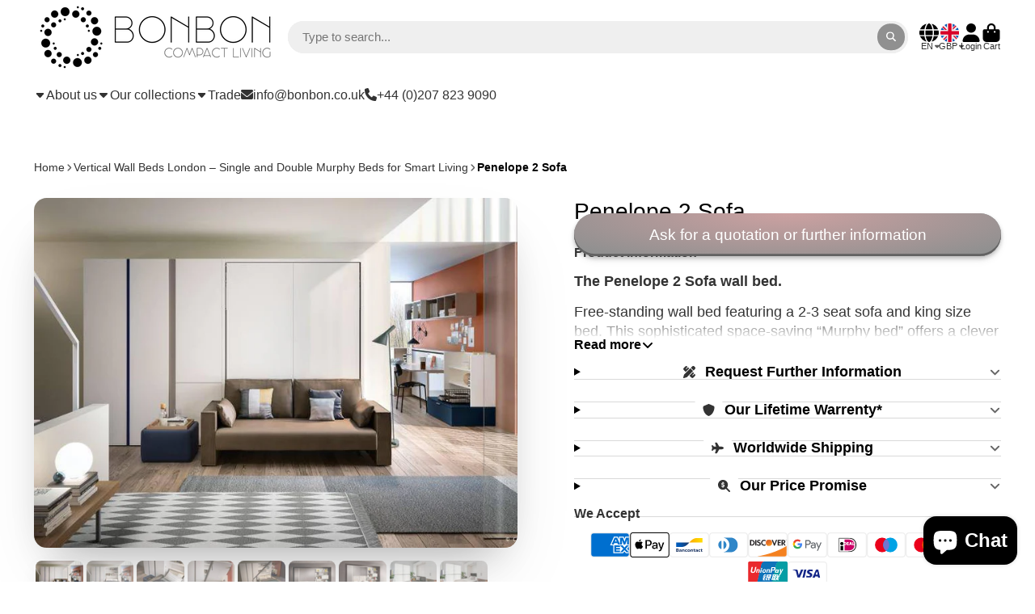

--- FILE ---
content_type: text/html; charset=utf-8
request_url: https://www.bonbon.co.uk/collections/vertical-wall-beds/products/penelope-2-sofa
body_size: 68113
content:
<!doctype html>
<html class="no-js" lang="en">
  <head>
<!-- Start of Booster Apps Seo-0.1--><title>Penelope 2 Sofa wall bed London UK</title><meta name="google-site-verification" content="y73h8F7cNuu7mQdBk0gZ91N24R94Pl8VeqzQv0Y8oYg" />
<meta name="description" content="The Penelope 2 Sofa wall bed, is a freestanding wall bed featuring a 2-3 seat sofa and king-size bed, available in two widths 1670mm (UK king size mattress) or 1770mm (Continental king size mattress) and two depths, P. 35 (35 cm deep) pictured with the bed featuring a fabric headboard or P. 62,3 (62.3 cm deep)" /><script type="application/ld+json">
  {
    "@context": "https://schema.org",
    "@type": "WebSite",
    "name": "Bonbon Compact Living",
    "url": "https://www.bonbon.co.uk",
    "potentialAction": {
      "@type": "SearchAction",
      "query-input": "required name=query",
      "target": "https://www.bonbon.co.uk/search?q={query}"
    }
  }
</script><script type="application/ld+json">
  {
    "@context": "https://schema.org",
    "@type": "Product",
    "name": "Penelope 2 Sofa",
    "brand": {"@type": "Brand","name": "CLEI LONDON UK"},
    "sku": "CL-PEN-2-SA",
    "mpn": "",
    "description": "The Penelope 2 Sofa wall bed.\nFree-standing wall bed featuring a 2-3 seat sofa and king size bed. This sophisticated space-saving “Murphy bed” offers a clever solution to maximize your space without sacrificing comfort, style or functionality.  The Penelope 2 Sofa Murphy bed is available in two widths 1670mm (UK 150 cm wide king size mattress) or 1770mm (160 cm wide continental king size mattress) and two depths,  P. 35 (35 cm deep) pictured with the bed featuring a fabric headboard or P. 62,3 (62.3 cm deep) featured with shelves and a storage compartment behind the mattress. \n\nThe Penelope 2 Sofa can be installed in any space to provide a clever transformation from living room to bedroom, den or media room. \nAvailable in a wide range of fabrics and finishes.\n\nDesigned and made in Italy\nLifetime warranty on mechanism\nVOC-free lacquers\nCustom made Italian mattresses\n\nAdditionally, our extensive modular closet and shelving systems integrate seamlessly with the entire Clei wall bed collection to provide customisable storage options.\nThe Penelope 2 Sofa contemporary wall bed is designed with safety in mind, the patented wooden slatted bed base locks into the side panels when in the night position for extra safety.\n\nLead time: UK and most of Europe +- 8 weeks. Worldwide: +- 14 weeks\nDelivery: Free kerbside delivery within United Kingdom and European Union, delivery to other areas on request. (2nd man delivery and installation on request)\nOnce you have made your selection, a member of our team will contact you to go through all different options available (finishes, fabrics, reading lights and mattresses) to ensure we have everything we need to create your order. \nFABRIC AND FINISHES: CLICK HERE\n",
    "url": "https://www.bonbon.co.uk/products/penelope-2-sofa","image": "https://www.bonbon.co.uk/cdn/shop/products/clei-london-uk-wall-bed-penelope-2-sofa-3821210239045_725x.jpg?v=1618213673","itemCondition": "https://schema.org/NewCondition",
    "offers": [{
          "@type": "Offer","price": "4690.00","priceCurrency": "GBP",
          "itemCondition": "https://schema.org/NewCondition",
          "url": "https://www.bonbon.co.uk/products/penelope-2-sofa?variant=12606603755589",
          "sku": "CL-PEN-2-SA",
          "mpn": "",
          "availability" : "https://schema.org/InStock",
          "priceValidUntil": "2026-02-13","gtin14": ""}],"aggregateRating": {
"@type": "AggregateRating",
"reviewCount": 1,
"ratingValue": 5.0
}}
</script>
<!-- end of Booster Apps SEO -->

    <meta charset="utf-8">
    <meta http-equiv="X-UA-Compatible" content="IE=edge">
    <meta name="viewport" content="width=device-width,initial-scale=1">
    <meta name="theme-color" content="">
    <link rel="canonical" href="https://www.bonbon.co.uk/products/penelope-2-sofa">
    <link rel="preconnect" href="https://cdn.shopify.com" crossorigin><link rel="icon" type="image/png" href="//www.bonbon.co.uk/cdn/shop/files/Black_logo_-_no_background_21cf12d8-c360-4014-afa5-907010aecf30_32x32.png?v=1748764920">

    

    

<meta property="og:site_name" content="Bonbon Compact Living">
<meta property="og:url" content="https://www.bonbon.co.uk/products/penelope-2-sofa">
<meta property="og:title" content="Penelope 2 Sofa wall bed London UK">
<meta property="og:type" content="product">
<meta property="og:description" content="The Penelope 2 Sofa wall bed, is a freestanding wall bed featuring a 2-3 seat sofa and king-size bed, available in two widths 1670mm (UK king size mattress) or 1770mm (Continental king size mattress) and two depths, P. 35 (35 cm deep) pictured with the bed featuring a fabric headboard or P. 62,3 (62.3 cm deep)"><meta property="og:image" content="http://www.bonbon.co.uk/cdn/shop/products/clei-london-uk-wall-bed-penelope-2-sofa-3821210239045.jpg?v=1618213673">
  <meta property="og:image:secure_url" content="https://www.bonbon.co.uk/cdn/shop/products/clei-london-uk-wall-bed-penelope-2-sofa-3821210239045.jpg?v=1618213673">
  <meta property="og:image:width" content="725">
  <meta property="og:image:height" content="525"><meta property="og:price:amount" content="4,690.00">
  <meta property="og:price:currency" content="GBP"><meta name="twitter:site" content="@BonbonTrading"><meta name="twitter:card" content="summary_large_image">
<meta name="twitter:title" content="Penelope 2 Sofa wall bed London UK">
<meta name="twitter:description" content="The Penelope 2 Sofa wall bed, is a freestanding wall bed featuring a 2-3 seat sofa and king-size bed, available in two widths 1670mm (UK king size mattress) or 1770mm (Continental king size mattress) and two depths, P. 35 (35 cm deep) pictured with the bed featuring a fabric headboard or P. 62,3 (62.3 cm deep)">


    <script>window.performance && window.performance.mark && window.performance.mark('shopify.content_for_header.start');</script><meta name="google-site-verification" content="y73h8F7cNuu7mQdBk0gZ91N24R94Pl8VeqzQv0Y8oYg">
<meta id="shopify-digital-wallet" name="shopify-digital-wallet" content="/17803967/digital_wallets/dialog">
<meta name="shopify-checkout-api-token" content="e83ec72379205f7508dc5e53bc7b4c6d">
<link rel="alternate" hreflang="x-default" href="https://www.bonbon.co.uk/products/penelope-2-sofa">
<link rel="alternate" hreflang="en" href="https://www.bonbon.co.uk/products/penelope-2-sofa">
<link rel="alternate" hreflang="de" href="https://www.bonbon.co.uk/de/products/penelope-2-sofa">
<link rel="alternate" hreflang="fr" href="https://www.bonbon.co.uk/fr/products/penelope-2-sofa">
<link rel="alternate" type="application/json+oembed" href="https://www.bonbon.co.uk/products/penelope-2-sofa.oembed">
<script async="async" src="/checkouts/internal/preloads.js?locale=en-GB"></script>
<link rel="preconnect" href="https://shop.app" crossorigin="anonymous">
<script async="async" src="https://shop.app/checkouts/internal/preloads.js?locale=en-GB&shop_id=17803967" crossorigin="anonymous"></script>
<script id="apple-pay-shop-capabilities" type="application/json">{"shopId":17803967,"countryCode":"GB","currencyCode":"GBP","merchantCapabilities":["supports3DS"],"merchantId":"gid:\/\/shopify\/Shop\/17803967","merchantName":"Bonbon Compact Living","requiredBillingContactFields":["postalAddress","email","phone"],"requiredShippingContactFields":["postalAddress","email","phone"],"shippingType":"shipping","supportedNetworks":["visa","maestro","masterCard","amex","discover","elo"],"total":{"type":"pending","label":"Bonbon Compact Living","amount":"1.00"},"shopifyPaymentsEnabled":true,"supportsSubscriptions":true}</script>
<script id="shopify-features" type="application/json">{"accessToken":"e83ec72379205f7508dc5e53bc7b4c6d","betas":["rich-media-storefront-analytics"],"domain":"www.bonbon.co.uk","predictiveSearch":true,"shopId":17803967,"locale":"en"}</script>
<script>var Shopify = Shopify || {};
Shopify.shop = "sofaandsofabed-com.myshopify.com";
Shopify.locale = "en";
Shopify.currency = {"active":"GBP","rate":"1.0"};
Shopify.country = "GB";
Shopify.theme = {"name":"BONBON COMPACT LIVING current ","id":143099003111,"schema_name":"ShowTime","schema_version":"7.13.7","theme_store_id":687,"role":"main"};
Shopify.theme.handle = "null";
Shopify.theme.style = {"id":null,"handle":null};
Shopify.cdnHost = "www.bonbon.co.uk/cdn";
Shopify.routes = Shopify.routes || {};
Shopify.routes.root = "/";</script>
<script type="module">!function(o){(o.Shopify=o.Shopify||{}).modules=!0}(window);</script>
<script>!function(o){function n(){var o=[];function n(){o.push(Array.prototype.slice.apply(arguments))}return n.q=o,n}var t=o.Shopify=o.Shopify||{};t.loadFeatures=n(),t.autoloadFeatures=n()}(window);</script>
<script>
  window.ShopifyPay = window.ShopifyPay || {};
  window.ShopifyPay.apiHost = "shop.app\/pay";
  window.ShopifyPay.redirectState = null;
</script>
<script id="shop-js-analytics" type="application/json">{"pageType":"product"}</script>
<script defer="defer" async type="module" src="//www.bonbon.co.uk/cdn/shopifycloud/shop-js/modules/v2/client.init-shop-cart-sync_IZsNAliE.en.esm.js"></script>
<script defer="defer" async type="module" src="//www.bonbon.co.uk/cdn/shopifycloud/shop-js/modules/v2/chunk.common_0OUaOowp.esm.js"></script>
<script type="module">
  await import("//www.bonbon.co.uk/cdn/shopifycloud/shop-js/modules/v2/client.init-shop-cart-sync_IZsNAliE.en.esm.js");
await import("//www.bonbon.co.uk/cdn/shopifycloud/shop-js/modules/v2/chunk.common_0OUaOowp.esm.js");

  window.Shopify.SignInWithShop?.initShopCartSync?.({"fedCMEnabled":true,"windoidEnabled":true});

</script>
<script>
  window.Shopify = window.Shopify || {};
  if (!window.Shopify.featureAssets) window.Shopify.featureAssets = {};
  window.Shopify.featureAssets['shop-js'] = {"shop-cart-sync":["modules/v2/client.shop-cart-sync_DLOhI_0X.en.esm.js","modules/v2/chunk.common_0OUaOowp.esm.js"],"init-fed-cm":["modules/v2/client.init-fed-cm_C6YtU0w6.en.esm.js","modules/v2/chunk.common_0OUaOowp.esm.js"],"shop-button":["modules/v2/client.shop-button_BCMx7GTG.en.esm.js","modules/v2/chunk.common_0OUaOowp.esm.js"],"shop-cash-offers":["modules/v2/client.shop-cash-offers_BT26qb5j.en.esm.js","modules/v2/chunk.common_0OUaOowp.esm.js","modules/v2/chunk.modal_CGo_dVj3.esm.js"],"init-windoid":["modules/v2/client.init-windoid_B9PkRMql.en.esm.js","modules/v2/chunk.common_0OUaOowp.esm.js"],"init-shop-email-lookup-coordinator":["modules/v2/client.init-shop-email-lookup-coordinator_DZkqjsbU.en.esm.js","modules/v2/chunk.common_0OUaOowp.esm.js"],"shop-toast-manager":["modules/v2/client.shop-toast-manager_Di2EnuM7.en.esm.js","modules/v2/chunk.common_0OUaOowp.esm.js"],"shop-login-button":["modules/v2/client.shop-login-button_BtqW_SIO.en.esm.js","modules/v2/chunk.common_0OUaOowp.esm.js","modules/v2/chunk.modal_CGo_dVj3.esm.js"],"avatar":["modules/v2/client.avatar_BTnouDA3.en.esm.js"],"pay-button":["modules/v2/client.pay-button_CWa-C9R1.en.esm.js","modules/v2/chunk.common_0OUaOowp.esm.js"],"init-shop-cart-sync":["modules/v2/client.init-shop-cart-sync_IZsNAliE.en.esm.js","modules/v2/chunk.common_0OUaOowp.esm.js"],"init-customer-accounts":["modules/v2/client.init-customer-accounts_DenGwJTU.en.esm.js","modules/v2/client.shop-login-button_BtqW_SIO.en.esm.js","modules/v2/chunk.common_0OUaOowp.esm.js","modules/v2/chunk.modal_CGo_dVj3.esm.js"],"init-shop-for-new-customer-accounts":["modules/v2/client.init-shop-for-new-customer-accounts_JdHXxpS9.en.esm.js","modules/v2/client.shop-login-button_BtqW_SIO.en.esm.js","modules/v2/chunk.common_0OUaOowp.esm.js","modules/v2/chunk.modal_CGo_dVj3.esm.js"],"init-customer-accounts-sign-up":["modules/v2/client.init-customer-accounts-sign-up_D6__K_p8.en.esm.js","modules/v2/client.shop-login-button_BtqW_SIO.en.esm.js","modules/v2/chunk.common_0OUaOowp.esm.js","modules/v2/chunk.modal_CGo_dVj3.esm.js"],"checkout-modal":["modules/v2/client.checkout-modal_C_ZQDY6s.en.esm.js","modules/v2/chunk.common_0OUaOowp.esm.js","modules/v2/chunk.modal_CGo_dVj3.esm.js"],"shop-follow-button":["modules/v2/client.shop-follow-button_XetIsj8l.en.esm.js","modules/v2/chunk.common_0OUaOowp.esm.js","modules/v2/chunk.modal_CGo_dVj3.esm.js"],"lead-capture":["modules/v2/client.lead-capture_DvA72MRN.en.esm.js","modules/v2/chunk.common_0OUaOowp.esm.js","modules/v2/chunk.modal_CGo_dVj3.esm.js"],"shop-login":["modules/v2/client.shop-login_ClXNxyh6.en.esm.js","modules/v2/chunk.common_0OUaOowp.esm.js","modules/v2/chunk.modal_CGo_dVj3.esm.js"],"payment-terms":["modules/v2/client.payment-terms_CNlwjfZz.en.esm.js","modules/v2/chunk.common_0OUaOowp.esm.js","modules/v2/chunk.modal_CGo_dVj3.esm.js"]};
</script>
<script id="__st">var __st={"a":17803967,"offset":0,"reqid":"d1afe349-4990-4edf-8a18-10e9da2d094e-1768395386","pageurl":"www.bonbon.co.uk\/collections\/vertical-wall-beds\/products\/penelope-2-sofa","u":"8ce979645dcc","p":"product","rtyp":"product","rid":1406253400133};</script>
<script>window.ShopifyPaypalV4VisibilityTracking = true;</script>
<script id="captcha-bootstrap">!function(){'use strict';const t='contact',e='account',n='new_comment',o=[[t,t],['blogs',n],['comments',n],[t,'customer']],c=[[e,'customer_login'],[e,'guest_login'],[e,'recover_customer_password'],[e,'create_customer']],r=t=>t.map((([t,e])=>`form[action*='/${t}']:not([data-nocaptcha='true']) input[name='form_type'][value='${e}']`)).join(','),a=t=>()=>t?[...document.querySelectorAll(t)].map((t=>t.form)):[];function s(){const t=[...o],e=r(t);return a(e)}const i='password',u='form_key',d=['recaptcha-v3-token','g-recaptcha-response','h-captcha-response',i],f=()=>{try{return window.sessionStorage}catch{return}},m='__shopify_v',_=t=>t.elements[u];function p(t,e,n=!1){try{const o=window.sessionStorage,c=JSON.parse(o.getItem(e)),{data:r}=function(t){const{data:e,action:n}=t;return t[m]||n?{data:e,action:n}:{data:t,action:n}}(c);for(const[e,n]of Object.entries(r))t.elements[e]&&(t.elements[e].value=n);n&&o.removeItem(e)}catch(o){console.error('form repopulation failed',{error:o})}}const l='form_type',E='cptcha';function T(t){t.dataset[E]=!0}const w=window,h=w.document,L='Shopify',v='ce_forms',y='captcha';let A=!1;((t,e)=>{const n=(g='f06e6c50-85a8-45c8-87d0-21a2b65856fe',I='https://cdn.shopify.com/shopifycloud/storefront-forms-hcaptcha/ce_storefront_forms_captcha_hcaptcha.v1.5.2.iife.js',D={infoText:'Protected by hCaptcha',privacyText:'Privacy',termsText:'Terms'},(t,e,n)=>{const o=w[L][v],c=o.bindForm;if(c)return c(t,g,e,D).then(n);var r;o.q.push([[t,g,e,D],n]),r=I,A||(h.body.append(Object.assign(h.createElement('script'),{id:'captcha-provider',async:!0,src:r})),A=!0)});var g,I,D;w[L]=w[L]||{},w[L][v]=w[L][v]||{},w[L][v].q=[],w[L][y]=w[L][y]||{},w[L][y].protect=function(t,e){n(t,void 0,e),T(t)},Object.freeze(w[L][y]),function(t,e,n,w,h,L){const[v,y,A,g]=function(t,e,n){const i=e?o:[],u=t?c:[],d=[...i,...u],f=r(d),m=r(i),_=r(d.filter((([t,e])=>n.includes(e))));return[a(f),a(m),a(_),s()]}(w,h,L),I=t=>{const e=t.target;return e instanceof HTMLFormElement?e:e&&e.form},D=t=>v().includes(t);t.addEventListener('submit',(t=>{const e=I(t);if(!e)return;const n=D(e)&&!e.dataset.hcaptchaBound&&!e.dataset.recaptchaBound,o=_(e),c=g().includes(e)&&(!o||!o.value);(n||c)&&t.preventDefault(),c&&!n&&(function(t){try{if(!f())return;!function(t){const e=f();if(!e)return;const n=_(t);if(!n)return;const o=n.value;o&&e.removeItem(o)}(t);const e=Array.from(Array(32),(()=>Math.random().toString(36)[2])).join('');!function(t,e){_(t)||t.append(Object.assign(document.createElement('input'),{type:'hidden',name:u})),t.elements[u].value=e}(t,e),function(t,e){const n=f();if(!n)return;const o=[...t.querySelectorAll(`input[type='${i}']`)].map((({name:t})=>t)),c=[...d,...o],r={};for(const[a,s]of new FormData(t).entries())c.includes(a)||(r[a]=s);n.setItem(e,JSON.stringify({[m]:1,action:t.action,data:r}))}(t,e)}catch(e){console.error('failed to persist form',e)}}(e),e.submit())}));const S=(t,e)=>{t&&!t.dataset[E]&&(n(t,e.some((e=>e===t))),T(t))};for(const o of['focusin','change'])t.addEventListener(o,(t=>{const e=I(t);D(e)&&S(e,y())}));const B=e.get('form_key'),M=e.get(l),P=B&&M;t.addEventListener('DOMContentLoaded',(()=>{const t=y();if(P)for(const e of t)e.elements[l].value===M&&p(e,B);[...new Set([...A(),...v().filter((t=>'true'===t.dataset.shopifyCaptcha))])].forEach((e=>S(e,t)))}))}(h,new URLSearchParams(w.location.search),n,t,e,['guest_login'])})(!0,!0)}();</script>
<script integrity="sha256-4kQ18oKyAcykRKYeNunJcIwy7WH5gtpwJnB7kiuLZ1E=" data-source-attribution="shopify.loadfeatures" defer="defer" src="//www.bonbon.co.uk/cdn/shopifycloud/storefront/assets/storefront/load_feature-a0a9edcb.js" crossorigin="anonymous"></script>
<script crossorigin="anonymous" defer="defer" src="//www.bonbon.co.uk/cdn/shopifycloud/storefront/assets/shopify_pay/storefront-65b4c6d7.js?v=20250812"></script>
<script data-source-attribution="shopify.dynamic_checkout.dynamic.init">var Shopify=Shopify||{};Shopify.PaymentButton=Shopify.PaymentButton||{isStorefrontPortableWallets:!0,init:function(){window.Shopify.PaymentButton.init=function(){};var t=document.createElement("script");t.src="https://www.bonbon.co.uk/cdn/shopifycloud/portable-wallets/latest/portable-wallets.en.js",t.type="module",document.head.appendChild(t)}};
</script>
<script data-source-attribution="shopify.dynamic_checkout.buyer_consent">
  function portableWalletsHideBuyerConsent(e){var t=document.getElementById("shopify-buyer-consent"),n=document.getElementById("shopify-subscription-policy-button");t&&n&&(t.classList.add("hidden"),t.setAttribute("aria-hidden","true"),n.removeEventListener("click",e))}function portableWalletsShowBuyerConsent(e){var t=document.getElementById("shopify-buyer-consent"),n=document.getElementById("shopify-subscription-policy-button");t&&n&&(t.classList.remove("hidden"),t.removeAttribute("aria-hidden"),n.addEventListener("click",e))}window.Shopify?.PaymentButton&&(window.Shopify.PaymentButton.hideBuyerConsent=portableWalletsHideBuyerConsent,window.Shopify.PaymentButton.showBuyerConsent=portableWalletsShowBuyerConsent);
</script>
<script data-source-attribution="shopify.dynamic_checkout.cart.bootstrap">document.addEventListener("DOMContentLoaded",(function(){function t(){return document.querySelector("shopify-accelerated-checkout-cart, shopify-accelerated-checkout")}if(t())Shopify.PaymentButton.init();else{new MutationObserver((function(e,n){t()&&(Shopify.PaymentButton.init(),n.disconnect())})).observe(document.body,{childList:!0,subtree:!0})}}));
</script>
<script id='scb4127' type='text/javascript' async='' src='https://www.bonbon.co.uk/cdn/shopifycloud/privacy-banner/storefront-banner.js'></script><link id="shopify-accelerated-checkout-styles" rel="stylesheet" media="screen" href="https://www.bonbon.co.uk/cdn/shopifycloud/portable-wallets/latest/accelerated-checkout-backwards-compat.css" crossorigin="anonymous">
<style id="shopify-accelerated-checkout-cart">
        #shopify-buyer-consent {
  margin-top: 1em;
  display: inline-block;
  width: 100%;
}

#shopify-buyer-consent.hidden {
  display: none;
}

#shopify-subscription-policy-button {
  background: none;
  border: none;
  padding: 0;
  text-decoration: underline;
  font-size: inherit;
  cursor: pointer;
}

#shopify-subscription-policy-button::before {
  box-shadow: none;
}

      </style>

<script>window.performance && window.performance.mark && window.performance.mark('shopify.content_for_header.end');</script>

<script>
    window.BOLD = window.BOLD || {};
        window.BOLD.options = window.BOLD.options || {};
        window.BOLD.options.settings = window.BOLD.options.settings || {};
        window.BOLD.options.settings.v1_variant_mode = window.BOLD.options.settings.v1_variant_mode || true;
        window.BOLD.options.settings.hybrid_fix_auto_insert_inputs =
        window.BOLD.options.settings.hybrid_fix_auto_insert_inputs || true;
</script>
<script>window.BOLD = window.BOLD || {};
    window.BOLD.common = window.BOLD.common || {};
    window.BOLD.common.Shopify = window.BOLD.common.Shopify || {};
    window.BOLD.common.Shopify.shop = {
      domain: 'www.bonbon.co.uk',
      permanent_domain: 'sofaandsofabed-com.myshopify.com',
      url: 'https://www.bonbon.co.uk',
      secure_url: 'https://www.bonbon.co.uk',money_format: "£{{amount}}",currency: "GBP"
    };
    window.BOLD.common.Shopify.customer = {
      id: null,
      tags: null,
    };
    window.BOLD.common.Shopify.cart = {"note":null,"attributes":{},"original_total_price":0,"total_price":0,"total_discount":0,"total_weight":0.0,"item_count":0,"items":[],"requires_shipping":false,"currency":"GBP","items_subtotal_price":0,"cart_level_discount_applications":[],"checkout_charge_amount":0};
    window.BOLD.common.template = 'product';window.BOLD.common.Shopify.formatMoney = function(money, format) {
        function n(t, e) {
            return "undefined" == typeof t ? e : t
        }
        function r(t, e, r, i) {
            if (e = n(e, 2),
                r = n(r, ","),
                i = n(i, "."),
            isNaN(t) || null == t)
                return 0;
            t = (t / 100).toFixed(e);
            var o = t.split(".")
                , a = o[0].replace(/(\d)(?=(\d\d\d)+(?!\d))/g, "$1" + r)
                , s = o[1] ? i + o[1] : "";
            return a + s
        }
        "string" == typeof money && (money = money.replace(".", ""));
        var i = ""
            , o = /\{\{\s*(\w+)\s*\}\}/
            , a = format || window.BOLD.common.Shopify.shop.money_format || window.Shopify.money_format || "$ {{ amount }}";
        switch (a.match(o)[1]) {
            case "amount":
                i = r(money, 2, ",", ".");
                break;
            case "amount_no_decimals":
                i = r(money, 0, ",", ".");
                break;
            case "amount_with_comma_separator":
                i = r(money, 2, ".", ",");
                break;
            case "amount_no_decimals_with_comma_separator":
                i = r(money, 0, ".", ",");
                break;
            case "amount_with_space_separator":
                i = r(money, 2, " ", ",");
                break;
            case "amount_no_decimals_with_space_separator":
                i = r(money, 0, " ", ",");
                break;
            case "amount_with_apostrophe_separator":
                i = r(money, 2, "'", ".");
                break;
        }
        return a.replace(o, i);
    };
    window.BOLD.common.Shopify.saveProduct = function (handle, product) {
      if (typeof handle === 'string' && typeof window.BOLD.common.Shopify.products[handle] === 'undefined') {
        if (typeof product === 'number') {
          window.BOLD.common.Shopify.handles[product] = handle;
          product = { id: product };
        }
        window.BOLD.common.Shopify.products[handle] = product;
      }
    };
    window.BOLD.common.Shopify.saveVariant = function (variant_id, variant) {
      if (typeof variant_id === 'number' && typeof window.BOLD.common.Shopify.variants[variant_id] === 'undefined') {
        window.BOLD.common.Shopify.variants[variant_id] = variant;
      }
    };window.BOLD.common.Shopify.products = window.BOLD.common.Shopify.products || {};
    window.BOLD.common.Shopify.variants = window.BOLD.common.Shopify.variants || {};
    window.BOLD.common.Shopify.handles = window.BOLD.common.Shopify.handles || {};window.BOLD.common.Shopify.handle = "penelope-2-sofa"
window.BOLD.common.Shopify.saveProduct("penelope-2-sofa", 1406253400133);window.BOLD.common.Shopify.saveVariant(12606603755589, { product_id: 1406253400133, product_handle: "penelope-2-sofa", price: 469000, group_id: '', csp_metafield: {}});window.BOLD.apps_installed = {"Product Options":2} || {};window.BOLD.common.Shopify.saveProduct("simplicity-140", 15442652234111);window.BOLD.common.Shopify.saveVariant(56547221242239, { product_id: 15442652234111, product_handle: "simplicity-140", price: 225940, group_id: '', csp_metafield: {}});window.BOLD.common.Shopify.saveVariant(56547240083839, { product_id: 15442652234111, product_handle: "simplicity-140", price: 225940, group_id: '', csp_metafield: {}});window.BOLD.common.Shopify.saveVariant(56547240149375, { product_id: 15442652234111, product_handle: "simplicity-140", price: 225940, group_id: '', csp_metafield: {}});window.BOLD.common.Shopify.saveVariant(56547240214911, { product_id: 15442652234111, product_handle: "simplicity-140", price: 225940, group_id: '', csp_metafield: {}});window.BOLD.common.Shopify.saveVariant(56547240280447, { product_id: 15442652234111, product_handle: "simplicity-140", price: 225940, group_id: '', csp_metafield: {}});window.BOLD.common.Shopify.saveVariant(56547240345983, { product_id: 15442652234111, product_handle: "simplicity-140", price: 225940, group_id: '', csp_metafield: {}});window.BOLD.common.Shopify.saveVariant(56547240411519, { product_id: 15442652234111, product_handle: "simplicity-140", price: 225940, group_id: '', csp_metafield: {}});window.BOLD.common.Shopify.saveVariant(56547240477055, { product_id: 15442652234111, product_handle: "simplicity-140", price: 225940, group_id: '', csp_metafield: {}});window.BOLD.common.Shopify.saveVariant(56547240542591, { product_id: 15442652234111, product_handle: "simplicity-140", price: 225940, group_id: '', csp_metafield: {}});window.BOLD.common.Shopify.saveVariant(56547240608127, { product_id: 15442652234111, product_handle: "simplicity-140", price: 225940, group_id: '', csp_metafield: {}});window.BOLD.common.Shopify.saveVariant(56547240673663, { product_id: 15442652234111, product_handle: "simplicity-140", price: 225940, group_id: '', csp_metafield: {}});window.BOLD.common.Shopify.saveVariant(56547224486271, { product_id: 15442652234111, product_handle: "simplicity-140", price: 246510, group_id: '', csp_metafield: {}});window.BOLD.common.Shopify.saveVariant(56547240116607, { product_id: 15442652234111, product_handle: "simplicity-140", price: 246510, group_id: '', csp_metafield: {}});window.BOLD.common.Shopify.saveVariant(56547240182143, { product_id: 15442652234111, product_handle: "simplicity-140", price: 246510, group_id: '', csp_metafield: {}});window.BOLD.common.Shopify.saveVariant(56547240247679, { product_id: 15442652234111, product_handle: "simplicity-140", price: 246510, group_id: '', csp_metafield: {}});window.BOLD.common.Shopify.saveVariant(56547240313215, { product_id: 15442652234111, product_handle: "simplicity-140", price: 246510, group_id: '', csp_metafield: {}});window.BOLD.common.Shopify.saveVariant(56547240378751, { product_id: 15442652234111, product_handle: "simplicity-140", price: 246510, group_id: '', csp_metafield: {}});window.BOLD.common.Shopify.saveVariant(56547240444287, { product_id: 15442652234111, product_handle: "simplicity-140", price: 246510, group_id: '', csp_metafield: {}});window.BOLD.common.Shopify.saveVariant(56547240509823, { product_id: 15442652234111, product_handle: "simplicity-140", price: 246510, group_id: '', csp_metafield: {}});window.BOLD.common.Shopify.saveVariant(56547240575359, { product_id: 15442652234111, product_handle: "simplicity-140", price: 246510, group_id: '', csp_metafield: {}});window.BOLD.common.Shopify.saveVariant(56547240640895, { product_id: 15442652234111, product_handle: "simplicity-140", price: 246510, group_id: '', csp_metafield: {}});window.BOLD.common.Shopify.saveVariant(56547240706431, { product_id: 15442652234111, product_handle: "simplicity-140", price: 246510, group_id: '', csp_metafield: {}});window.BOLD.common.Shopify.saveProduct("penelope-2-board", 1406360715333);window.BOLD.common.Shopify.saveVariant(12607077351493, { product_id: 1406360715333, product_handle: "penelope-2-board", price: 335800, group_id: '', csp_metafield: {}});window.BOLD.common.Shopify.saveProduct("penelope-2-dining", 2081856094277);window.BOLD.common.Shopify.saveVariant(19407413182533, { product_id: 2081856094277, product_handle: "penelope-2-dining", price: 371400, group_id: '', csp_metafield: {}});window.BOLD.common.Shopify.saveProduct("penelope-2-sofa", 1406253400133);window.BOLD.common.Shopify.saveVariant(12606603755589, { product_id: 1406253400133, product_handle: "penelope-2-sofa", price: 469000, group_id: '', csp_metafield: {}});window.BOLD.common.Shopify.saveProduct("penelope-2-sofa-next", 7842953920743);window.BOLD.common.Shopify.saveVariant(43347626918119, { product_id: 7842953920743, product_handle: "penelope-2-sofa-next", price: 515500, group_id: '', csp_metafield: {}});window.BOLD.common.Shopify.saveProduct("minerva-sofa-wall-bed", 14912143393151);window.BOLD.common.Shopify.saveVariant(54953697509759, { product_id: 14912143393151, product_handle: "minerva-sofa-wall-bed", price: 518700, group_id: '', csp_metafield: {}});window.BOLD.common.Shopify.saveProduct("tonale-201-and-281", 8183788044519);window.BOLD.common.Shopify.saveVariant(44685837926631, { product_id: 8183788044519, product_handle: "tonale-201-and-281", price: 679800, group_id: '', csp_metafield: {}});window.BOLD.common.Shopify.saveProduct("lgm-2-0-book", 8293116281063);window.BOLD.common.Shopify.saveVariant(46020063166695, { product_id: 8293116281063, product_handle: "lgm-2-0-book", price: 630500, group_id: '', csp_metafield: {}});window.BOLD.common.Shopify.saveProduct("lgm-2-0-book-table", 8048585048295);window.BOLD.common.Shopify.saveVariant(44160352780519, { product_id: 8048585048295, product_handle: "lgm-2-0-book-table", price: 689200, group_id: '', csp_metafield: {}});window.BOLD.common.Shopify.saveProduct("lgm-2-0-door", 8293159993575);window.BOLD.common.Shopify.saveVariant(46022234538215, { product_id: 8293159993575, product_handle: "lgm-2-0-door", price: 665100, group_id: '', csp_metafield: {}});window.BOLD.common.Shopify.saveProduct("lgm-2-0-tv-table", 7933164617959);window.BOLD.common.Shopify.saveVariant(43703727653095, { product_id: 7933164617959, product_handle: "lgm-2-0-tv-table", price: 602200, group_id: '', csp_metafield: {}});window.BOLD.common.Shopify.saveProduct("nuovoliola-10", 1400980013125);window.BOLD.common.Shopify.saveVariant(12553938042949, { product_id: 1400980013125, product_handle: "nuovoliola-10", price: 639800, group_id: '', csp_metafield: {}});window.BOLD.common.Shopify.saveProduct("ito", 1992007319621);window.BOLD.common.Shopify.saveVariant(45875327402215, { product_id: 1992007319621, product_handle: "ito", price: 732400, group_id: '', csp_metafield: {}});window.BOLD.common.Shopify.saveProduct("oslo-173-and-197-sofa-wall-bed", 1393263116357);window.BOLD.common.Shopify.saveVariant(12487719321669, { product_id: 1393263116357, product_handle: "oslo-173-and-197-sofa-wall-bed", price: 762700, group_id: '', csp_metafield: {}});window.BOLD.common.Shopify.saveProduct("oslo-215-sofa-wall-bed", 1505308377157);window.BOLD.common.Shopify.saveVariant(13573066522693, { product_id: 1505308377157, product_handle: "oslo-215-sofa-wall-bed", price: 792600, group_id: '', csp_metafield: {}});window.BOLD.common.Shopify.saveProduct("oslo-301-sofa-wall-bed", 22428647448);window.BOLD.common.Shopify.saveVariant(12145414963269, { product_id: 22428647448, product_handle: "oslo-301-sofa-wall-bed", price: 909200, group_id: '', csp_metafield: {}});window.BOLD.common.Shopify.saveProduct("swing-swing-0-sofa-wall-beds", 2138551320645);window.BOLD.common.Shopify.saveVariant(44622666137831, { product_id: 2138551320645, product_handle: "swing-swing-0-sofa-wall-beds", price: 718700, group_id: '', csp_metafield: {}});window.BOLD.common.Shopify.saveProduct("tango-223-and-270-sofa-wall-beds", 1393706926149);window.BOLD.common.Shopify.saveVariant(44622696382695, { product_id: 1393706926149, product_handle: "tango-223-and-270-sofa-wall-beds", price: 859100, group_id: '', csp_metafield: {}});window.BOLD.common.Shopify.saveProduct("tango-sectional-198-and-241-sofa-wall-beds", 1393839931461);window.BOLD.common.Shopify.saveVariant(44622715781351, { product_id: 1393839931461, product_handle: "tango-sectional-198-and-241-sofa-wall-beds", price: 815800, group_id: '', csp_metafield: {}});window.BOLD.common.Shopify.saveVariant(44622715814119, { product_id: 1393839931461, product_handle: "tango-sectional-198-and-241-sofa-wall-beds", price: 889800, group_id: '', csp_metafield: {}});window.BOLD.common.Shopify.saveProduct("altea-board-90-120", 1986310930501);window.BOLD.common.Shopify.saveVariant(45857812512999, { product_id: 1986310930501, product_handle: "altea-board-90-120", price: 260600, group_id: '', csp_metafield: {}});window.BOLD.common.Shopify.saveProduct("altea-sofa-90-120", 1986090958917);window.BOLD.common.Shopify.saveVariant(45857909375207, { product_id: 1986090958917, product_handle: "altea-sofa-90-120", price: 403800, group_id: '', csp_metafield: {}});window.BOLD.common.Shopify.saveVariant(45857909407975, { product_id: 1986090958917, product_handle: "altea-sofa-90-120", price: 414800, group_id: '', csp_metafield: {}});window.BOLD.common.Shopify.saveVariant(45857909440743, { product_id: 1986090958917, product_handle: "altea-sofa-90-120", price: 470800, group_id: '', csp_metafield: {}});window.BOLD.common.Shopify.saveVariant(45857909473511, { product_id: 1986090958917, product_handle: "altea-sofa-90-120", price: 469800, group_id: '', csp_metafield: {}});window.BOLD.common.Shopify.saveVariant(45857909506279, { product_id: 1986090958917, product_handle: "altea-sofa-90-120", price: 484800, group_id: '', csp_metafield: {}});window.BOLD.common.Shopify.saveVariant(45857909539047, { product_id: 1986090958917, product_handle: "altea-sofa-90-120", price: 573800, group_id: '', csp_metafield: {}});window.BOLD.common.Shopify.saveVariant(45857909571815, { product_id: 1986090958917, product_handle: "altea-sofa-90-120", price: 418800, group_id: '', csp_metafield: {}});window.BOLD.common.Shopify.saveVariant(45857909604583, { product_id: 1986090958917, product_handle: "altea-sofa-90-120", price: 429800, group_id: '', csp_metafield: {}});window.BOLD.common.Shopify.saveVariant(45857909637351, { product_id: 1986090958917, product_handle: "altea-sofa-90-120", price: 485800, group_id: '', csp_metafield: {}});window.BOLD.common.Shopify.saveVariant(45857909670119, { product_id: 1986090958917, product_handle: "altea-sofa-90-120", price: 484800, group_id: '', csp_metafield: {}});window.BOLD.common.Shopify.saveVariant(45857909702887, { product_id: 1986090958917, product_handle: "altea-sofa-90-120", price: 499800, group_id: '', csp_metafield: {}});window.BOLD.common.Shopify.saveVariant(45857909735655, { product_id: 1986090958917, product_handle: "altea-sofa-90-120", price: 588800, group_id: '', csp_metafield: {}});window.BOLD.common.Shopify.saveProduct("altea-standard-90-120", 1986304901189);window.BOLD.common.Shopify.saveVariant(45853604151527, { product_id: 1986304901189, product_handle: "altea-standard-90-120", price: 217800, group_id: '', csp_metafield: {}});window.BOLD.common.Shopify.saveProduct("altea-work-90-120", 1986312372293);window.BOLD.common.Shopify.saveVariant(45861250957543, { product_id: 1986312372293, product_handle: "altea-work-90-120", price: 301800, group_id: '', csp_metafield: {}});window.BOLD.common.Shopify.saveVariant(45861250990311, { product_id: 1986312372293, product_handle: "altea-work-90-120", price: 310800, group_id: '', csp_metafield: {}});window.BOLD.common.Shopify.saveVariant(45861251023079, { product_id: 1986312372293, product_handle: "altea-work-90-120", price: 368800, group_id: '', csp_metafield: {}});window.BOLD.common.Shopify.saveVariant(45861251055847, { product_id: 1986312372293, product_handle: "altea-work-90-120", price: 364800, group_id: '', csp_metafield: {}});window.BOLD.common.Shopify.saveVariant(45861251088615, { product_id: 1986312372293, product_handle: "altea-work-90-120", price: 379800, group_id: '', csp_metafield: {}});window.BOLD.common.Shopify.saveVariant(45861251121383, { product_id: 1986312372293, product_handle: "altea-work-90-120", price: 458800, group_id: '', csp_metafield: {}});window.BOLD.common.Shopify.saveVariant(45861251154151, { product_id: 1986312372293, product_handle: "altea-work-90-120", price: 318800, group_id: '', csp_metafield: {}});window.BOLD.common.Shopify.saveVariant(45861251186919, { product_id: 1986312372293, product_handle: "altea-work-90-120", price: 329800, group_id: '', csp_metafield: {}});window.BOLD.common.Shopify.saveVariant(45861251252455, { product_id: 1986312372293, product_handle: "altea-work-90-120", price: 390800, group_id: '', csp_metafield: {}});window.BOLD.common.Shopify.saveVariant(45861251285223, { product_id: 1986312372293, product_handle: "altea-work-90-120", price: 384800, group_id: '', csp_metafield: {}});window.BOLD.common.Shopify.saveVariant(45861251317991, { product_id: 1986312372293, product_handle: "altea-work-90-120", price: 519800, group_id: '', csp_metafield: {}});window.BOLD.common.Shopify.saveVariant(45861251350759, { product_id: 1986312372293, product_handle: "altea-work-90-120", price: 493800, group_id: '', csp_metafield: {}});window.BOLD.common.Shopify.saveProduct("big-177-standard", 8738092712167);window.BOLD.common.Shopify.saveVariant(48975467446503, { product_id: 8738092712167, product_handle: "big-177-standard", price: 277100, group_id: '', csp_metafield: {}});window.BOLD.common.Shopify.saveProduct("ella-and-louis", 4577188085893);window.BOLD.common.Shopify.saveVariant(45874134155495, { product_id: 4577188085893, product_handle: "ella-and-louis", price: 778800, group_id: '', csp_metafield: {}});window.BOLD.common.Shopify.saveVariant(45874134188263, { product_id: 4577188085893, product_handle: "ella-and-louis", price: 783800, group_id: '', csp_metafield: {}});window.BOLD.common.Shopify.saveVariant(45874134221031, { product_id: 4577188085893, product_handle: "ella-and-louis", price: 802800, group_id: '', csp_metafield: {}});window.BOLD.common.Shopify.saveVariant(45874134253799, { product_id: 4577188085893, product_handle: "ella-and-louis", price: 829800, group_id: '', csp_metafield: {}});window.BOLD.common.Shopify.saveProduct("telemaco-90-120-desk", 8437032648935);window.BOLD.common.Shopify.saveVariant(47095055122663, { product_id: 8437032648935, product_handle: "telemaco-90-120-desk", price: 215500, group_id: '', csp_metafield: {}});window.BOLD.common.Shopify.saveProduct("telemaco-work-90-120", 1986971598917);window.BOLD.common.Shopify.saveVariant(18884416700485, { product_id: 1986971598917, product_handle: "telemaco-work-90-120", price: 10000, group_id: '', csp_metafield: {}});window.BOLD.common.Shopify.saveProduct("ulisse-156-in-stock-30", 8340546748647);window.BOLD.common.Shopify.saveVariant(46947121987815, { product_id: 8340546748647, product_handle: "ulisse-156-in-stock-30", price: 246200, group_id: '', csp_metafield: {}});window.BOLD.common.Shopify.saveProduct("ulisse-156-sofa", 1305808863301);window.BOLD.common.Shopify.saveVariant(44543564906727, { product_id: 1305808863301, product_handle: "ulisse-156-sofa", price: 393100, group_id: '', csp_metafield: {}});window.BOLD.common.Shopify.saveProduct("ulisse-156-standard", 1305808011333);window.BOLD.common.Shopify.saveVariant(12141291733061, { product_id: 1305808011333, product_handle: "ulisse-156-standard", price: 246200, group_id: '', csp_metafield: {}});window.BOLD.common.Shopify.saveProduct("ulisse-desk", 2004460503109);window.BOLD.common.Shopify.saveVariant(19024480469061, { product_id: 2004460503109, product_handle: "ulisse-desk", price: 308200, group_id: '', csp_metafield: {}});window.BOLD.common.Shopify.saveProduct("ulisse-dining", 2004451065925);window.BOLD.common.Shopify.saveVariant(19024373710917, { product_id: 2004451065925, product_handle: "ulisse-dining", price: 322200, group_id: '', csp_metafield: {}});window.BOLD.common.Shopify.saveProduct("ulisse-167-standard", 1327975563333);window.BOLD.common.Shopify.saveVariant(12217318998085, { product_id: 1327975563333, product_handle: "ulisse-167-standard", price: 248000, group_id: '', csp_metafield: {}});window.BOLD.common.Shopify.saveProduct("workstation-140", 15443032801663);window.BOLD.common.Shopify.saveVariant(56548765335935, { product_id: 15443032801663, product_handle: "workstation-140", price: 330110, group_id: '', csp_metafield: {}});window.BOLD.common.Shopify.saveVariant(56548765368703, { product_id: 15443032801663, product_handle: "workstation-140", price: 330110, group_id: '', csp_metafield: {}});window.BOLD.common.Shopify.saveVariant(56548765401471, { product_id: 15443032801663, product_handle: "workstation-140", price: 330110, group_id: '', csp_metafield: {}});window.BOLD.common.Shopify.saveVariant(56548765434239, { product_id: 15443032801663, product_handle: "workstation-140", price: 330110, group_id: '', csp_metafield: {}});window.BOLD.common.Shopify.saveVariant(56548765467007, { product_id: 15443032801663, product_handle: "workstation-140", price: 330110, group_id: '', csp_metafield: {}});window.BOLD.common.Shopify.saveVariant(56548765499775, { product_id: 15443032801663, product_handle: "workstation-140", price: 330110, group_id: '', csp_metafield: {}});window.BOLD.common.Shopify.saveVariant(56548765532543, { product_id: 15443032801663, product_handle: "workstation-140", price: 330110, group_id: '', csp_metafield: {}});window.BOLD.common.Shopify.saveVariant(56548765565311, { product_id: 15443032801663, product_handle: "workstation-140", price: 330110, group_id: '', csp_metafield: {}});window.BOLD.common.Shopify.saveVariant(56548765598079, { product_id: 15443032801663, product_handle: "workstation-140", price: 330110, group_id: '', csp_metafield: {}});window.BOLD.common.Shopify.saveVariant(56548765630847, { product_id: 15443032801663, product_handle: "workstation-140", price: 330110, group_id: '', csp_metafield: {}});window.BOLD.common.Shopify.saveVariant(56548765663615, { product_id: 15443032801663, product_handle: "workstation-140", price: 330110, group_id: '', csp_metafield: {}});window.BOLD.common.Shopify.saveVariant(56548765696383, { product_id: 15443032801663, product_handle: "workstation-140", price: 365090, group_id: '', csp_metafield: {}});window.BOLD.common.Shopify.saveVariant(56548765729151, { product_id: 15443032801663, product_handle: "workstation-140", price: 365090, group_id: '', csp_metafield: {}});window.BOLD.common.Shopify.saveVariant(56548765761919, { product_id: 15443032801663, product_handle: "workstation-140", price: 365090, group_id: '', csp_metafield: {}});window.BOLD.common.Shopify.saveVariant(56548765794687, { product_id: 15443032801663, product_handle: "workstation-140", price: 365090, group_id: '', csp_metafield: {}});window.BOLD.common.Shopify.saveVariant(56548765827455, { product_id: 15443032801663, product_handle: "workstation-140", price: 365090, group_id: '', csp_metafield: {}});window.BOLD.common.Shopify.saveVariant(56548765860223, { product_id: 15443032801663, product_handle: "workstation-140", price: 365090, group_id: '', csp_metafield: {}});window.BOLD.common.Shopify.saveVariant(56548765892991, { product_id: 15443032801663, product_handle: "workstation-140", price: 365090, group_id: '', csp_metafield: {}});window.BOLD.common.Shopify.saveVariant(56548765925759, { product_id: 15443032801663, product_handle: "workstation-140", price: 365090, group_id: '', csp_metafield: {}});window.BOLD.common.Shopify.saveVariant(56548765958527, { product_id: 15443032801663, product_handle: "workstation-140", price: 365090, group_id: '', csp_metafield: {}});window.BOLD.common.Shopify.saveVariant(56548765991295, { product_id: 15443032801663, product_handle: "workstation-140", price: 365090, group_id: '', csp_metafield: {}});window.BOLD.common.Shopify.saveVariant(56548766024063, { product_id: 15443032801663, product_handle: "workstation-140", price: 365090, group_id: '', csp_metafield: {}});window.BOLD.common.Shopify.saveVariant(56548766056831, { product_id: 15443032801663, product_handle: "workstation-140", price: 404580, group_id: '', csp_metafield: {}});window.BOLD.common.Shopify.saveVariant(56548766089599, { product_id: 15443032801663, product_handle: "workstation-140", price: 404580, group_id: '', csp_metafield: {}});window.BOLD.common.Shopify.saveVariant(56548766122367, { product_id: 15443032801663, product_handle: "workstation-140", price: 404580, group_id: '', csp_metafield: {}});window.BOLD.common.Shopify.saveVariant(56548766155135, { product_id: 15443032801663, product_handle: "workstation-140", price: 404580, group_id: '', csp_metafield: {}});window.BOLD.common.Shopify.saveVariant(56548766187903, { product_id: 15443032801663, product_handle: "workstation-140", price: 404580, group_id: '', csp_metafield: {}});window.BOLD.common.Shopify.saveVariant(56548766220671, { product_id: 15443032801663, product_handle: "workstation-140", price: 404580, group_id: '', csp_metafield: {}});window.BOLD.common.Shopify.saveVariant(56548766253439, { product_id: 15443032801663, product_handle: "workstation-140", price: 404580, group_id: '', csp_metafield: {}});window.BOLD.common.Shopify.saveVariant(56548766286207, { product_id: 15443032801663, product_handle: "workstation-140", price: 404580, group_id: '', csp_metafield: {}});window.BOLD.common.Shopify.saveVariant(56548766318975, { product_id: 15443032801663, product_handle: "workstation-140", price: 404580, group_id: '', csp_metafield: {}});window.BOLD.common.Shopify.saveVariant(56548766351743, { product_id: 15443032801663, product_handle: "workstation-140", price: 404580, group_id: '', csp_metafield: {}});window.BOLD.common.Shopify.saveVariant(56548766384511, { product_id: 15443032801663, product_handle: "workstation-140", price: 404580, group_id: '', csp_metafield: {}});window.BOLD.common.Shopify.metafields = window.BOLD.common.Shopify.metafields || {};window.BOLD.common.Shopify.metafields["bold_rp"] = {};window.BOLD.common.Shopify.metafields["bold_csp_defaults"] = {};window.BOLD.common.cacheParams = window.BOLD.common.cacheParams || {};
</script>
<script>
    window.BOLD.common.cacheParams.options = 1768321197;
</script>
<link href="//www.bonbon.co.uk/cdn/shop/t/61/assets/bold-options.css?v=55369955170364635411746872388" rel="stylesheet" type="text/css" media="all" />
<script src="https://options.shopapps.site/js/options.js" type="text/javascript"></script>

    

<style data-shopify>
    
    
    
    
    

    :root {
    --font-body-family: "system_ui", -apple-system, 'Segoe UI', Roboto, 'Helvetica Neue', 'Noto Sans', 'Liberation Sans', Arial, sans-serif, 'Apple Color Emoji', 'Segoe UI Emoji', 'Segoe UI Symbol', 'Noto Color Emoji';
    --font-body-style: normal;
    --font-body-weight: 400;
    --font-body-weight-bold: 700;

    --font-heading-family: "system_ui", -apple-system, 'Segoe UI', Roboto, 'Helvetica Neue', 'Noto Sans', 'Liberation Sans', Arial, sans-serif, 'Apple Color Emoji', 'Segoe UI Emoji', 'Segoe UI Symbol', 'Noto Color Emoji';
    --font-heading-style: normal;
    --font-heading-weight: 400;

    --font-scale: 1.0;

    
    --color-g-text: #000000;--color-g-text-alpha-80: rgba(0, 0, 0, 0.8);
    --color-g-text-alpha-70: rgba(0, 0, 0, 0.7);
    --color-g-text-alpha-50: rgba(0, 0, 0, 0.5);
    --color-g-text-alpha-60: rgba(0, 0, 0, 0.6);
    --color-g-text-alpha-40: rgba(0, 0, 0, 0.4);
    --color-g-text-alpha-30: rgba(0, 0, 0, 0.3);
    --color-g-text-alpha-20: rgba(0, 0, 0, 0.2);
    --color-g-text-alpha-10: rgba(0, 0, 0, 0.1);

    --color-g-bg: #ffffff;
    --color-g-bg-d5: #f2f2f2;
    --color-g-bg-d15: #e6e6e6;
    --color-g-bg-alpha-0: rgba(255, 255, 255, 0);
    --color-g-bg-alpha-70: rgba(255, 255, 255, 0.7);
    --color-g-bg-border: #cccccc;
    --color-g-fg: #ffffff;
    --color-g-fg-alpha-70: rgba(255, 255, 255, 0.7);
    --color-g-fg-alpha-50: rgba(255, 255, 255, 0.5);
    --color-g-fg-d10: #e6e6e6;
    --color-g-fg-d20: #cccccc;
    --color-g-accent: #ffffff;
    --color-g-sale: #020202;
    --color-g-warning: #fd7e14;
    --color-g-success: #198754;
    --color-g-danger: #dc3545;
    --color-g-star-rating: #FFA41C;

    --color-g-button-text: #ffffff;
    --color-g-button-bg: #909090;
    --color-g-button-bg-hover: #838383;
    --color-g-button-shadow-l1: rgba(68, 68, 68, 0.3);
    --color-g-button-shadow-l2: rgba(68, 68, 68, 0.15);
    --color-g-button-shadow-l3: #626262;
    --color-g-button-bg-gradient: #cca1a1;

    --color-g-button-buy-it-now-text: #000;
    --color-g-button-buy-it-now-bg: #ceba29;
    --color-g-button-buy-it-now-bg-hover: #b9a725;

    --color-g-product-badge-sale: #DC3545;
    --color-g-product-badge-sold-out: #7D959F;

    --border-radius-base: 1.125rem;
    --border-radius-inner: 0.7rem;
    --border-radius-sm: 0.25rem;
    --transition-base: 0.3s;

    --box-shadow-large: rgb(50 50 93 / 25%) 0px 50px 100px -20px, rgb(0 0 0 / 30%) 0px 30px 60px -30px;

    --container-width: 1800px;
    --container-spacer: min(3rem, 5vw);
    /* --glob-gutter: clamp(3vw, 1.4rem, 30px); */
    --glob-gutter: min(3vw, 1.4rem);
    }
</style>
<script>
      document.documentElement.className = document.documentElement.className.replace('no-js', 'js');
      if (Shopify.designMode) {
        document.documentElement.classList.add('shopify-design-mode');
      }
      function lazyImageOnLoad(img) {
        img.setAttribute('loaded', '');
      }
    </script>

  
  <link href="//www.bonbon.co.uk/cdn/shop/t/61/assets/core.css?v=3010862607981252991726919366" rel="stylesheet" type="text/css" media="all" />

  
  <!-- BEGIN app block: shopify://apps/judge-me-reviews/blocks/judgeme_core/61ccd3b1-a9f2-4160-9fe9-4fec8413e5d8 --><!-- Start of Judge.me Core -->






<link rel="dns-prefetch" href="https://cdnwidget.judge.me">
<link rel="dns-prefetch" href="https://cdn.judge.me">
<link rel="dns-prefetch" href="https://cdn1.judge.me">
<link rel="dns-prefetch" href="https://api.judge.me">

<script data-cfasync='false' class='jdgm-settings-script'>window.jdgmSettings={"pagination":5,"disable_web_reviews":false,"badge_no_review_text":"No reviews","badge_n_reviews_text":"{{ n }} review/reviews","badge_star_color":"#47708B","hide_badge_preview_if_no_reviews":true,"badge_hide_text":false,"enforce_center_preview_badge":false,"widget_title":"Customer Reviews","widget_open_form_text":"Write a review","widget_close_form_text":"Cancel review","widget_refresh_page_text":"Refresh page","widget_summary_text":"Based on {{ number_of_reviews }} review/reviews","widget_no_review_text":"Be the first to write a review","widget_name_field_text":"Display name","widget_verified_name_field_text":"Verified Name (public)","widget_name_placeholder_text":"Display name","widget_required_field_error_text":"This field is required.","widget_email_field_text":"Email address","widget_verified_email_field_text":"Verified Email (private, can not be edited)","widget_email_placeholder_text":"Your email address","widget_email_field_error_text":"Please enter a valid email address.","widget_rating_field_text":"Rating","widget_review_title_field_text":"Review Title","widget_review_title_placeholder_text":"Give your review a title","widget_review_body_field_text":"Review content","widget_review_body_placeholder_text":"Start writing here...","widget_pictures_field_text":"Picture/Video (optional)","widget_submit_review_text":"Submit Review","widget_submit_verified_review_text":"Submit Verified Review","widget_submit_success_msg_with_auto_publish":"Thank you! Please refresh the page in a few moments to see your review. You can remove or edit your review by logging into \u003ca href='https://judge.me/login' target='_blank' rel='nofollow noopener'\u003eJudge.me\u003c/a\u003e","widget_submit_success_msg_no_auto_publish":"Thank you! Your review will be published as soon as it is approved by the shop admin. You can remove or edit your review by logging into \u003ca href='https://judge.me/login' target='_blank' rel='nofollow noopener'\u003eJudge.me\u003c/a\u003e","widget_show_default_reviews_out_of_total_text":"Showing {{ n_reviews_shown }} out of {{ n_reviews }} reviews.","widget_show_all_link_text":"Show all","widget_show_less_link_text":"Show less","widget_author_said_text":"{{ reviewer_name }} said:","widget_days_text":"{{ n }} days ago","widget_weeks_text":"{{ n }} week/weeks ago","widget_months_text":"{{ n }} month/months ago","widget_years_text":"{{ n }} year/years ago","widget_yesterday_text":"Yesterday","widget_today_text":"Today","widget_replied_text":"\u003e\u003e {{ shop_name }} replied:","widget_read_more_text":"Read more","widget_reviewer_name_as_initial":"","widget_rating_filter_color":"#fbcd0a","widget_rating_filter_see_all_text":"See all reviews","widget_sorting_most_recent_text":"Most Recent","widget_sorting_highest_rating_text":"Highest Rating","widget_sorting_lowest_rating_text":"Lowest Rating","widget_sorting_with_pictures_text":"Only Pictures","widget_sorting_most_helpful_text":"Most Helpful","widget_open_question_form_text":"Ask a question","widget_reviews_subtab_text":"Reviews","widget_questions_subtab_text":"Questions","widget_question_label_text":"Question","widget_answer_label_text":"Answer","widget_question_placeholder_text":"Write your question here","widget_submit_question_text":"Submit Question","widget_question_submit_success_text":"Thank you for your question! We will notify you once it gets answered.","widget_star_color":"#47708B","verified_badge_text":"Verified","verified_badge_bg_color":"","verified_badge_text_color":"","verified_badge_placement":"left-of-reviewer-name","widget_review_max_height":"","widget_hide_border":false,"widget_social_share":false,"widget_thumb":false,"widget_review_location_show":false,"widget_location_format":"","all_reviews_include_out_of_store_products":true,"all_reviews_out_of_store_text":"(out of store)","all_reviews_pagination":100,"all_reviews_product_name_prefix_text":"about","enable_review_pictures":true,"enable_question_anwser":false,"widget_theme":"default","review_date_format":"dd/mm/yyyy","default_sort_method":"most-recent","widget_product_reviews_subtab_text":"Product Reviews","widget_shop_reviews_subtab_text":"Shop Reviews","widget_other_products_reviews_text":"Reviews for other products","widget_store_reviews_subtab_text":"Store reviews","widget_no_store_reviews_text":"This store hasn't received any reviews yet","widget_web_restriction_product_reviews_text":"This product hasn't received any reviews yet","widget_no_items_text":"No items found","widget_show_more_text":"Show more","widget_write_a_store_review_text":"Write a Store Review","widget_other_languages_heading":"Reviews in Other Languages","widget_translate_review_text":"Translate review to {{ language }}","widget_translating_review_text":"Translating...","widget_show_original_translation_text":"Show original ({{ language }})","widget_translate_review_failed_text":"Review couldn't be translated.","widget_translate_review_retry_text":"Retry","widget_translate_review_try_again_later_text":"Try again later","show_product_url_for_grouped_product":false,"widget_sorting_pictures_first_text":"Pictures First","show_pictures_on_all_rev_page_mobile":false,"show_pictures_on_all_rev_page_desktop":false,"floating_tab_hide_mobile_install_preference":false,"floating_tab_button_name":"★ Reviews","floating_tab_title":"Let customers speak for us","floating_tab_button_color":"","floating_tab_button_background_color":"","floating_tab_url":"","floating_tab_url_enabled":false,"floating_tab_tab_style":"text","all_reviews_text_badge_text":"Customers rate us {{ shop.metafields.judgeme.all_reviews_rating | round: 1 }}/5 based on {{ shop.metafields.judgeme.all_reviews_count }} reviews.","all_reviews_text_badge_text_branded_style":"{{ shop.metafields.judgeme.all_reviews_rating | round: 1 }} out of 5 stars based on {{ shop.metafields.judgeme.all_reviews_count }} reviews","is_all_reviews_text_badge_a_link":false,"show_stars_for_all_reviews_text_badge":false,"all_reviews_text_badge_url":"","all_reviews_text_style":"branded","all_reviews_text_color_style":"judgeme_brand_color","all_reviews_text_color":"#108474","all_reviews_text_show_jm_brand":true,"featured_carousel_show_header":true,"featured_carousel_title":"Our Customer Reviews!","testimonials_carousel_title":"Customers are saying","videos_carousel_title":"Real customer stories","cards_carousel_title":"Customers are saying","featured_carousel_count_text":"from {{ n }} reviews","featured_carousel_add_link_to_all_reviews_page":false,"featured_carousel_url":"","featured_carousel_show_images":true,"featured_carousel_autoslide_interval":5,"featured_carousel_arrows_on_the_sides":true,"featured_carousel_height":200,"featured_carousel_width":85,"featured_carousel_image_size":0,"featured_carousel_image_height":250,"featured_carousel_arrow_color":"#eeeeee","verified_count_badge_style":"branded","verified_count_badge_orientation":"horizontal","verified_count_badge_color_style":"judgeme_brand_color","verified_count_badge_color":"#108474","is_verified_count_badge_a_link":false,"verified_count_badge_url":"","verified_count_badge_show_jm_brand":true,"widget_rating_preset_default":5,"widget_first_sub_tab":"product-reviews","widget_show_histogram":true,"widget_histogram_use_custom_color":false,"widget_pagination_use_custom_color":false,"widget_star_use_custom_color":true,"widget_verified_badge_use_custom_color":false,"widget_write_review_use_custom_color":false,"picture_reminder_submit_button":"Upload Pictures","enable_review_videos":false,"mute_video_by_default":false,"widget_sorting_videos_first_text":"Videos First","widget_review_pending_text":"Pending","featured_carousel_items_for_large_screen":3,"social_share_options_order":"Facebook,Twitter","remove_microdata_snippet":true,"disable_json_ld":false,"enable_json_ld_products":false,"preview_badge_show_question_text":false,"preview_badge_no_question_text":"No questions","preview_badge_n_question_text":"{{ number_of_questions }} question/questions","qa_badge_show_icon":false,"qa_badge_position":"same-row","remove_judgeme_branding":false,"widget_add_search_bar":false,"widget_search_bar_placeholder":"Search","widget_sorting_verified_only_text":"Verified only","featured_carousel_theme":"compact","featured_carousel_show_rating":true,"featured_carousel_show_title":true,"featured_carousel_show_body":true,"featured_carousel_show_date":false,"featured_carousel_show_reviewer":true,"featured_carousel_show_product":true,"featured_carousel_header_background_color":"#108474","featured_carousel_header_text_color":"#ffffff","featured_carousel_name_product_separator":"reviewed","featured_carousel_full_star_background":"#108474","featured_carousel_empty_star_background":"#dadada","featured_carousel_vertical_theme_background":"#f9fafb","featured_carousel_verified_badge_enable":true,"featured_carousel_verified_badge_color":"#108474","featured_carousel_border_style":"round","featured_carousel_review_line_length_limit":3,"featured_carousel_more_reviews_button_text":"Read more reviews","featured_carousel_view_product_button_text":"View product","all_reviews_page_load_reviews_on":"scroll","all_reviews_page_load_more_text":"Load More Reviews","disable_fb_tab_reviews":false,"enable_ajax_cdn_cache":false,"widget_advanced_speed_features":5,"widget_public_name_text":"displayed publicly like","default_reviewer_name":"John Smith","default_reviewer_name_has_non_latin":true,"widget_reviewer_anonymous":"Anonymous","medals_widget_title":"Judge.me Review Medals","medals_widget_background_color":"#f9fafb","medals_widget_position":"footer_all_pages","medals_widget_border_color":"#f9fafb","medals_widget_verified_text_position":"left","medals_widget_use_monochromatic_version":false,"medals_widget_elements_color":"#108474","show_reviewer_avatar":true,"widget_invalid_yt_video_url_error_text":"Not a YouTube video URL","widget_max_length_field_error_text":"Please enter no more than {0} characters.","widget_show_country_flag":false,"widget_show_collected_via_shop_app":true,"widget_verified_by_shop_badge_style":"light","widget_verified_by_shop_text":"Verified by Shop","widget_show_photo_gallery":false,"widget_load_with_code_splitting":true,"widget_ugc_install_preference":false,"widget_ugc_title":"Made by us, Shared by you","widget_ugc_subtitle":"Tag us to see your picture featured in our page","widget_ugc_arrows_color":"#ffffff","widget_ugc_primary_button_text":"Buy Now","widget_ugc_primary_button_background_color":"#108474","widget_ugc_primary_button_text_color":"#ffffff","widget_ugc_primary_button_border_width":"0","widget_ugc_primary_button_border_style":"none","widget_ugc_primary_button_border_color":"#108474","widget_ugc_primary_button_border_radius":"25","widget_ugc_secondary_button_text":"Load More","widget_ugc_secondary_button_background_color":"#ffffff","widget_ugc_secondary_button_text_color":"#108474","widget_ugc_secondary_button_border_width":"2","widget_ugc_secondary_button_border_style":"solid","widget_ugc_secondary_button_border_color":"#108474","widget_ugc_secondary_button_border_radius":"25","widget_ugc_reviews_button_text":"View Reviews","widget_ugc_reviews_button_background_color":"#ffffff","widget_ugc_reviews_button_text_color":"#108474","widget_ugc_reviews_button_border_width":"2","widget_ugc_reviews_button_border_style":"solid","widget_ugc_reviews_button_border_color":"#108474","widget_ugc_reviews_button_border_radius":"25","widget_ugc_reviews_button_link_to":"judgeme-reviews-page","widget_ugc_show_post_date":true,"widget_ugc_max_width":"800","widget_rating_metafield_value_type":true,"widget_primary_color":"#42607C","widget_enable_secondary_color":false,"widget_secondary_color":"#edf5f5","widget_summary_average_rating_text":"{{ average_rating }} out of 5","widget_media_grid_title":"Customer photos \u0026 videos","widget_media_grid_see_more_text":"See more","widget_round_style":false,"widget_show_product_medals":true,"widget_verified_by_judgeme_text":"Verified by Judge.me","widget_show_store_medals":true,"widget_verified_by_judgeme_text_in_store_medals":"Verified by Judge.me","widget_media_field_exceed_quantity_message":"Sorry, we can only accept {{ max_media }} for one review.","widget_media_field_exceed_limit_message":"{{ file_name }} is too large, please select a {{ media_type }} less than {{ size_limit }}MB.","widget_review_submitted_text":"Review Submitted!","widget_question_submitted_text":"Question Submitted!","widget_close_form_text_question":"Cancel","widget_write_your_answer_here_text":"Write your answer here","widget_enabled_branded_link":true,"widget_show_collected_by_judgeme":true,"widget_reviewer_name_color":"","widget_write_review_text_color":"","widget_write_review_bg_color":"","widget_collected_by_judgeme_text":"collected by Judge.me","widget_pagination_type":"standard","widget_load_more_text":"Load More","widget_load_more_color":"#108474","widget_full_review_text":"Full Review","widget_read_more_reviews_text":"Read More Reviews","widget_read_questions_text":"Read Questions","widget_questions_and_answers_text":"Questions \u0026 Answers","widget_verified_by_text":"Verified by","widget_verified_text":"Verified","widget_number_of_reviews_text":"{{ number_of_reviews }} reviews","widget_back_button_text":"Back","widget_next_button_text":"Next","widget_custom_forms_filter_button":"Filters","custom_forms_style":"horizontal","widget_show_review_information":false,"how_reviews_are_collected":"How reviews are collected?","widget_show_review_keywords":false,"widget_gdpr_statement":"How we use your data: We'll only contact you about the review you left, and only if necessary. By submitting your review, you agree to Judge.me's \u003ca href='https://judge.me/terms' target='_blank' rel='nofollow noopener'\u003eterms\u003c/a\u003e, \u003ca href='https://judge.me/privacy' target='_blank' rel='nofollow noopener'\u003eprivacy\u003c/a\u003e and \u003ca href='https://judge.me/content-policy' target='_blank' rel='nofollow noopener'\u003econtent\u003c/a\u003e policies.","widget_multilingual_sorting_enabled":false,"widget_translate_review_content_enabled":false,"widget_translate_review_content_method":"manual","popup_widget_review_selection":"automatically_with_pictures","popup_widget_round_border_style":true,"popup_widget_show_title":true,"popup_widget_show_body":true,"popup_widget_show_reviewer":false,"popup_widget_show_product":true,"popup_widget_show_pictures":true,"popup_widget_use_review_picture":true,"popup_widget_show_on_home_page":true,"popup_widget_show_on_product_page":true,"popup_widget_show_on_collection_page":true,"popup_widget_show_on_cart_page":true,"popup_widget_position":"bottom_left","popup_widget_first_review_delay":5,"popup_widget_duration":5,"popup_widget_interval":5,"popup_widget_review_count":5,"popup_widget_hide_on_mobile":true,"review_snippet_widget_round_border_style":true,"review_snippet_widget_card_color":"#FFFFFF","review_snippet_widget_slider_arrows_background_color":"#FFFFFF","review_snippet_widget_slider_arrows_color":"#000000","review_snippet_widget_star_color":"#108474","show_product_variant":false,"all_reviews_product_variant_label_text":"Variant: ","widget_show_verified_branding":true,"widget_ai_summary_title":"Customers say","widget_ai_summary_disclaimer":"AI-powered review summary based on recent customer reviews","widget_show_ai_summary":false,"widget_show_ai_summary_bg":false,"widget_show_review_title_input":true,"redirect_reviewers_invited_via_email":"external_form","request_store_review_after_product_review":false,"request_review_other_products_in_order":false,"review_form_color_scheme":"default","review_form_corner_style":"square","review_form_star_color":{},"review_form_text_color":"#333333","review_form_background_color":"#ffffff","review_form_field_background_color":"#fafafa","review_form_button_color":{},"review_form_button_text_color":"#ffffff","review_form_modal_overlay_color":"#000000","review_content_screen_title_text":"How would you rate this product?","review_content_introduction_text":"We would love it if you would share a bit about your experience.","store_review_form_title_text":"How would you rate this store?","store_review_form_introduction_text":"We would love it if you would share a bit about your experience.","show_review_guidance_text":true,"one_star_review_guidance_text":"Poor","five_star_review_guidance_text":"Great","customer_information_screen_title_text":"About you","customer_information_introduction_text":"Please tell us more about you.","custom_questions_screen_title_text":"Your experience in more detail","custom_questions_introduction_text":"Here are a few questions to help us understand more about your experience.","review_submitted_screen_title_text":"Thanks for your review!","review_submitted_screen_thank_you_text":"We are processing it and it will appear on the store soon.","review_submitted_screen_email_verification_text":"Please confirm your email by clicking the link we just sent you. This helps us keep reviews authentic.","review_submitted_request_store_review_text":"Would you like to share your experience of shopping with us?","review_submitted_review_other_products_text":"Would you like to review these products?","store_review_screen_title_text":"Would you like to share your experience of shopping with us?","store_review_introduction_text":"We value your feedback and use it to improve. Please share any thoughts or suggestions you have.","reviewer_media_screen_title_picture_text":"Share a picture","reviewer_media_introduction_picture_text":"Upload a photo to support your review.","reviewer_media_screen_title_video_text":"Share a video","reviewer_media_introduction_video_text":"Upload a video to support your review.","reviewer_media_screen_title_picture_or_video_text":"Share a picture or video","reviewer_media_introduction_picture_or_video_text":"Upload a photo or video to support your review.","reviewer_media_youtube_url_text":"Paste your Youtube URL here","advanced_settings_next_step_button_text":"Next","advanced_settings_close_review_button_text":"Close","modal_write_review_flow":false,"write_review_flow_required_text":"Required","write_review_flow_privacy_message_text":"We respect your privacy.","write_review_flow_anonymous_text":"Post review as anonymous","write_review_flow_visibility_text":"This won't be visible to other customers.","write_review_flow_multiple_selection_help_text":"Select as many as you like","write_review_flow_single_selection_help_text":"Select one option","write_review_flow_required_field_error_text":"This field is required","write_review_flow_invalid_email_error_text":"Please enter a valid email address","write_review_flow_max_length_error_text":"Max. {{ max_length }} characters.","write_review_flow_media_upload_text":"\u003cb\u003eClick to upload\u003c/b\u003e or drag and drop","write_review_flow_gdpr_statement":"We'll only contact you about your review if necessary. By submitting your review, you agree to our \u003ca href='https://judge.me/terms' target='_blank' rel='nofollow noopener'\u003eterms and conditions\u003c/a\u003e and \u003ca href='https://judge.me/privacy' target='_blank' rel='nofollow noopener'\u003eprivacy policy\u003c/a\u003e.","rating_only_reviews_enabled":false,"show_negative_reviews_help_screen":false,"new_review_flow_help_screen_rating_threshold":3,"negative_review_resolution_screen_title_text":"Tell us more","negative_review_resolution_text":"Your experience matters to us. If there were issues with your purchase, we're here to help. Feel free to reach out to us, we'd love the opportunity to make things right.","negative_review_resolution_button_text":"Contact us","negative_review_resolution_proceed_with_review_text":"Leave a review","negative_review_resolution_subject":"Issue with purchase from {{ shop_name }}.{{ order_name }}","preview_badge_collection_page_install_status":false,"widget_review_custom_css":"","preview_badge_custom_css":"","preview_badge_stars_count":"5-stars","featured_carousel_custom_css":"","floating_tab_custom_css":"","all_reviews_widget_custom_css":"","medals_widget_custom_css":"","verified_badge_custom_css":"","all_reviews_text_custom_css":"","transparency_badges_collected_via_store_invite":false,"transparency_badges_from_another_provider":false,"transparency_badges_collected_from_store_visitor":false,"transparency_badges_collected_by_verified_review_provider":false,"transparency_badges_earned_reward":false,"transparency_badges_collected_via_store_invite_text":"Review collected via store invitation","transparency_badges_from_another_provider_text":"Review collected from another provider","transparency_badges_collected_from_store_visitor_text":"Review collected from a store visitor","transparency_badges_written_in_google_text":"Review written in Google","transparency_badges_written_in_etsy_text":"Review written in Etsy","transparency_badges_written_in_shop_app_text":"Review written in Shop App","transparency_badges_earned_reward_text":"Review earned a reward for future purchase","product_review_widget_per_page":10,"widget_store_review_label_text":"Review about the store","checkout_comment_extension_title_on_product_page":"Customer Comments","checkout_comment_extension_num_latest_comment_show":5,"checkout_comment_extension_format":"name_and_timestamp","checkout_comment_customer_name":"last_initial","checkout_comment_comment_notification":true,"preview_badge_collection_page_install_preference":false,"preview_badge_home_page_install_preference":false,"preview_badge_product_page_install_preference":false,"review_widget_install_preference":"","review_carousel_install_preference":false,"floating_reviews_tab_install_preference":"none","verified_reviews_count_badge_install_preference":false,"all_reviews_text_install_preference":false,"review_widget_best_location":false,"judgeme_medals_install_preference":false,"review_widget_revamp_enabled":false,"review_widget_qna_enabled":false,"review_widget_header_theme":"minimal","review_widget_widget_title_enabled":true,"review_widget_header_text_size":"medium","review_widget_header_text_weight":"regular","review_widget_average_rating_style":"compact","review_widget_bar_chart_enabled":true,"review_widget_bar_chart_type":"numbers","review_widget_bar_chart_style":"standard","review_widget_expanded_media_gallery_enabled":false,"review_widget_reviews_section_theme":"standard","review_widget_image_style":"thumbnails","review_widget_review_image_ratio":"square","review_widget_stars_size":"medium","review_widget_verified_badge":"standard_text","review_widget_review_title_text_size":"medium","review_widget_review_text_size":"medium","review_widget_review_text_length":"medium","review_widget_number_of_columns_desktop":3,"review_widget_carousel_transition_speed":5,"review_widget_custom_questions_answers_display":"always","review_widget_button_text_color":"#FFFFFF","review_widget_text_color":"#000000","review_widget_lighter_text_color":"#7B7B7B","review_widget_corner_styling":"soft","review_widget_review_word_singular":"review","review_widget_review_word_plural":"reviews","review_widget_voting_label":"Helpful?","review_widget_shop_reply_label":"Reply from {{ shop_name }}:","review_widget_filters_title":"Filters","qna_widget_question_word_singular":"Question","qna_widget_question_word_plural":"Questions","qna_widget_answer_reply_label":"Answer from {{ answerer_name }}:","qna_content_screen_title_text":"Ask a question about this product","qna_widget_question_required_field_error_text":"Please enter your question.","qna_widget_flow_gdpr_statement":"We'll only contact you about your question if necessary. By submitting your question, you agree to our \u003ca href='https://judge.me/terms' target='_blank' rel='nofollow noopener'\u003eterms and conditions\u003c/a\u003e and \u003ca href='https://judge.me/privacy' target='_blank' rel='nofollow noopener'\u003eprivacy policy\u003c/a\u003e.","qna_widget_question_submitted_text":"Thanks for your question!","qna_widget_close_form_text_question":"Close","qna_widget_question_submit_success_text":"We’ll notify you by email when your question is answered.","all_reviews_widget_v2025_enabled":false,"all_reviews_widget_v2025_header_theme":"default","all_reviews_widget_v2025_widget_title_enabled":true,"all_reviews_widget_v2025_header_text_size":"medium","all_reviews_widget_v2025_header_text_weight":"regular","all_reviews_widget_v2025_average_rating_style":"compact","all_reviews_widget_v2025_bar_chart_enabled":true,"all_reviews_widget_v2025_bar_chart_type":"numbers","all_reviews_widget_v2025_bar_chart_style":"standard","all_reviews_widget_v2025_expanded_media_gallery_enabled":false,"all_reviews_widget_v2025_show_store_medals":true,"all_reviews_widget_v2025_show_photo_gallery":true,"all_reviews_widget_v2025_show_review_keywords":false,"all_reviews_widget_v2025_show_ai_summary":false,"all_reviews_widget_v2025_show_ai_summary_bg":false,"all_reviews_widget_v2025_add_search_bar":false,"all_reviews_widget_v2025_default_sort_method":"most-recent","all_reviews_widget_v2025_reviews_per_page":10,"all_reviews_widget_v2025_reviews_section_theme":"default","all_reviews_widget_v2025_image_style":"thumbnails","all_reviews_widget_v2025_review_image_ratio":"square","all_reviews_widget_v2025_stars_size":"medium","all_reviews_widget_v2025_verified_badge":"bold_badge","all_reviews_widget_v2025_review_title_text_size":"medium","all_reviews_widget_v2025_review_text_size":"medium","all_reviews_widget_v2025_review_text_length":"medium","all_reviews_widget_v2025_number_of_columns_desktop":3,"all_reviews_widget_v2025_carousel_transition_speed":5,"all_reviews_widget_v2025_custom_questions_answers_display":"always","all_reviews_widget_v2025_show_product_variant":false,"all_reviews_widget_v2025_show_reviewer_avatar":true,"all_reviews_widget_v2025_reviewer_name_as_initial":"","all_reviews_widget_v2025_review_location_show":false,"all_reviews_widget_v2025_location_format":"","all_reviews_widget_v2025_show_country_flag":false,"all_reviews_widget_v2025_verified_by_shop_badge_style":"light","all_reviews_widget_v2025_social_share":false,"all_reviews_widget_v2025_social_share_options_order":"Facebook,Twitter,LinkedIn,Pinterest","all_reviews_widget_v2025_pagination_type":"standard","all_reviews_widget_v2025_button_text_color":"#FFFFFF","all_reviews_widget_v2025_text_color":"#000000","all_reviews_widget_v2025_lighter_text_color":"#7B7B7B","all_reviews_widget_v2025_corner_styling":"soft","all_reviews_widget_v2025_title":"Customer reviews","all_reviews_widget_v2025_ai_summary_title":"Customers say about this store","all_reviews_widget_v2025_no_review_text":"Be the first to write a review","platform":"shopify","branding_url":"https://app.judge.me/reviews","branding_text":"Powered by Judge.me","locale":"en","reply_name":"Bonbon Compact Living","widget_version":"3.0","footer":true,"autopublish":false,"review_dates":true,"enable_custom_form":false,"shop_locale":"en","enable_multi_locales_translations":false,"show_review_title_input":true,"review_verification_email_status":"always","can_be_branded":false,"reply_name_text":"Bonbon Compact Living"};</script> <style class='jdgm-settings-style'>.jdgm-xx{left:0}:root{--jdgm-primary-color: #42607C;--jdgm-secondary-color: rgba(66,96,124,0.1);--jdgm-star-color: #47708B;--jdgm-write-review-text-color: white;--jdgm-write-review-bg-color: #42607C;--jdgm-paginate-color: #42607C;--jdgm-border-radius: 0;--jdgm-reviewer-name-color: #42607C}.jdgm-histogram__bar-content{background-color:#42607C}.jdgm-rev[data-verified-buyer=true] .jdgm-rev__icon.jdgm-rev__icon:after,.jdgm-rev__buyer-badge.jdgm-rev__buyer-badge{color:white;background-color:#42607C}.jdgm-review-widget--small .jdgm-gallery.jdgm-gallery .jdgm-gallery__thumbnail-link:nth-child(8) .jdgm-gallery__thumbnail-wrapper.jdgm-gallery__thumbnail-wrapper:before{content:"See more"}@media only screen and (min-width: 768px){.jdgm-gallery.jdgm-gallery .jdgm-gallery__thumbnail-link:nth-child(8) .jdgm-gallery__thumbnail-wrapper.jdgm-gallery__thumbnail-wrapper:before{content:"See more"}}.jdgm-preview-badge .jdgm-star.jdgm-star{color:#47708B}.jdgm-prev-badge[data-average-rating='0.00']{display:none !important}.jdgm-author-all-initials{display:none !important}.jdgm-author-last-initial{display:none !important}.jdgm-rev-widg__title{visibility:hidden}.jdgm-rev-widg__summary-text{visibility:hidden}.jdgm-prev-badge__text{visibility:hidden}.jdgm-rev__prod-link-prefix:before{content:'about'}.jdgm-rev__variant-label:before{content:'Variant: '}.jdgm-rev__out-of-store-text:before{content:'(out of store)'}@media only screen and (min-width: 768px){.jdgm-rev__pics .jdgm-rev_all-rev-page-picture-separator,.jdgm-rev__pics .jdgm-rev__product-picture{display:none}}@media only screen and (max-width: 768px){.jdgm-rev__pics .jdgm-rev_all-rev-page-picture-separator,.jdgm-rev__pics .jdgm-rev__product-picture{display:none}}.jdgm-preview-badge[data-template="product"]{display:none !important}.jdgm-preview-badge[data-template="collection"]{display:none !important}.jdgm-preview-badge[data-template="index"]{display:none !important}.jdgm-review-widget[data-from-snippet="true"]{display:none !important}.jdgm-verified-count-badget[data-from-snippet="true"]{display:none !important}.jdgm-carousel-wrapper[data-from-snippet="true"]{display:none !important}.jdgm-all-reviews-text[data-from-snippet="true"]{display:none !important}.jdgm-medals-section[data-from-snippet="true"]{display:none !important}.jdgm-ugc-media-wrapper[data-from-snippet="true"]{display:none !important}.jdgm-rev__transparency-badge[data-badge-type="review_collected_via_store_invitation"]{display:none !important}.jdgm-rev__transparency-badge[data-badge-type="review_collected_from_another_provider"]{display:none !important}.jdgm-rev__transparency-badge[data-badge-type="review_collected_from_store_visitor"]{display:none !important}.jdgm-rev__transparency-badge[data-badge-type="review_written_in_etsy"]{display:none !important}.jdgm-rev__transparency-badge[data-badge-type="review_written_in_google_business"]{display:none !important}.jdgm-rev__transparency-badge[data-badge-type="review_written_in_shop_app"]{display:none !important}.jdgm-rev__transparency-badge[data-badge-type="review_earned_for_future_purchase"]{display:none !important}.jdgm-review-snippet-widget .jdgm-rev-snippet-widget__cards-container .jdgm-rev-snippet-card{border-radius:8px;background:#fff}.jdgm-review-snippet-widget .jdgm-rev-snippet-widget__cards-container .jdgm-rev-snippet-card__rev-rating .jdgm-star{color:#108474}.jdgm-review-snippet-widget .jdgm-rev-snippet-widget__prev-btn,.jdgm-review-snippet-widget .jdgm-rev-snippet-widget__next-btn{border-radius:50%;background:#fff}.jdgm-review-snippet-widget .jdgm-rev-snippet-widget__prev-btn>svg,.jdgm-review-snippet-widget .jdgm-rev-snippet-widget__next-btn>svg{fill:#000}.jdgm-full-rev-modal.rev-snippet-widget .jm-mfp-container .jm-mfp-content,.jdgm-full-rev-modal.rev-snippet-widget .jm-mfp-container .jdgm-full-rev__icon,.jdgm-full-rev-modal.rev-snippet-widget .jm-mfp-container .jdgm-full-rev__pic-img,.jdgm-full-rev-modal.rev-snippet-widget .jm-mfp-container .jdgm-full-rev__reply{border-radius:8px}.jdgm-full-rev-modal.rev-snippet-widget .jm-mfp-container .jdgm-full-rev[data-verified-buyer="true"] .jdgm-full-rev__icon::after{border-radius:8px}.jdgm-full-rev-modal.rev-snippet-widget .jm-mfp-container .jdgm-full-rev .jdgm-rev__buyer-badge{border-radius:calc( 8px / 2 )}.jdgm-full-rev-modal.rev-snippet-widget .jm-mfp-container .jdgm-full-rev .jdgm-full-rev__replier::before{content:'Bonbon Compact Living'}.jdgm-full-rev-modal.rev-snippet-widget .jm-mfp-container .jdgm-full-rev .jdgm-full-rev__product-button{border-radius:calc( 8px * 6 )}
</style> <style class='jdgm-settings-style'></style>

  
  
  
  <style class='jdgm-miracle-styles'>
  @-webkit-keyframes jdgm-spin{0%{-webkit-transform:rotate(0deg);-ms-transform:rotate(0deg);transform:rotate(0deg)}100%{-webkit-transform:rotate(359deg);-ms-transform:rotate(359deg);transform:rotate(359deg)}}@keyframes jdgm-spin{0%{-webkit-transform:rotate(0deg);-ms-transform:rotate(0deg);transform:rotate(0deg)}100%{-webkit-transform:rotate(359deg);-ms-transform:rotate(359deg);transform:rotate(359deg)}}@font-face{font-family:'JudgemeStar';src:url("[data-uri]") format("woff");font-weight:normal;font-style:normal}.jdgm-star{font-family:'JudgemeStar';display:inline !important;text-decoration:none !important;padding:0 4px 0 0 !important;margin:0 !important;font-weight:bold;opacity:1;-webkit-font-smoothing:antialiased;-moz-osx-font-smoothing:grayscale}.jdgm-star:hover{opacity:1}.jdgm-star:last-of-type{padding:0 !important}.jdgm-star.jdgm--on:before{content:"\e000"}.jdgm-star.jdgm--off:before{content:"\e001"}.jdgm-star.jdgm--half:before{content:"\e002"}.jdgm-widget *{margin:0;line-height:1.4;-webkit-box-sizing:border-box;-moz-box-sizing:border-box;box-sizing:border-box;-webkit-overflow-scrolling:touch}.jdgm-hidden{display:none !important;visibility:hidden !important}.jdgm-temp-hidden{display:none}.jdgm-spinner{width:40px;height:40px;margin:auto;border-radius:50%;border-top:2px solid #eee;border-right:2px solid #eee;border-bottom:2px solid #eee;border-left:2px solid #ccc;-webkit-animation:jdgm-spin 0.8s infinite linear;animation:jdgm-spin 0.8s infinite linear}.jdgm-prev-badge{display:block !important}

</style>


  
  
   


<script data-cfasync='false' class='jdgm-script'>
!function(e){window.jdgm=window.jdgm||{},jdgm.CDN_HOST="https://cdnwidget.judge.me/",jdgm.CDN_HOST_ALT="https://cdn2.judge.me/cdn/widget_frontend/",jdgm.API_HOST="https://api.judge.me/",jdgm.CDN_BASE_URL="https://cdn.shopify.com/extensions/019bb841-f064-7488-b6fb-cd56536383e8/judgeme-extensions-293/assets/",
jdgm.docReady=function(d){(e.attachEvent?"complete"===e.readyState:"loading"!==e.readyState)?
setTimeout(d,0):e.addEventListener("DOMContentLoaded",d)},jdgm.loadCSS=function(d,t,o,a){
!o&&jdgm.loadCSS.requestedUrls.indexOf(d)>=0||(jdgm.loadCSS.requestedUrls.push(d),
(a=e.createElement("link")).rel="stylesheet",a.class="jdgm-stylesheet",a.media="nope!",
a.href=d,a.onload=function(){this.media="all",t&&setTimeout(t)},e.body.appendChild(a))},
jdgm.loadCSS.requestedUrls=[],jdgm.loadJS=function(e,d){var t=new XMLHttpRequest;
t.onreadystatechange=function(){4===t.readyState&&(Function(t.response)(),d&&d(t.response))},
t.open("GET",e),t.onerror=function(){if(e.indexOf(jdgm.CDN_HOST)===0&&jdgm.CDN_HOST_ALT!==jdgm.CDN_HOST){var f=e.replace(jdgm.CDN_HOST,jdgm.CDN_HOST_ALT);jdgm.loadJS(f,d)}},t.send()},jdgm.docReady((function(){(window.jdgmLoadCSS||e.querySelectorAll(
".jdgm-widget, .jdgm-all-reviews-page").length>0)&&(jdgmSettings.widget_load_with_code_splitting?
parseFloat(jdgmSettings.widget_version)>=3?jdgm.loadCSS(jdgm.CDN_HOST+"widget_v3/base.css"):
jdgm.loadCSS(jdgm.CDN_HOST+"widget/base.css"):jdgm.loadCSS(jdgm.CDN_HOST+"shopify_v2.css"),
jdgm.loadJS(jdgm.CDN_HOST+"loa"+"der.js"))}))}(document);
</script>
<noscript><link rel="stylesheet" type="text/css" media="all" href="https://cdnwidget.judge.me/shopify_v2.css"></noscript>

<!-- BEGIN app snippet: theme_fix_tags --><script>
  (function() {
    var jdgmThemeFixes = null;
    if (!jdgmThemeFixes) return;
    var thisThemeFix = jdgmThemeFixes[Shopify.theme.id];
    if (!thisThemeFix) return;

    if (thisThemeFix.html) {
      document.addEventListener("DOMContentLoaded", function() {
        var htmlDiv = document.createElement('div');
        htmlDiv.classList.add('jdgm-theme-fix-html');
        htmlDiv.innerHTML = thisThemeFix.html;
        document.body.append(htmlDiv);
      });
    };

    if (thisThemeFix.css) {
      var styleTag = document.createElement('style');
      styleTag.classList.add('jdgm-theme-fix-style');
      styleTag.innerHTML = thisThemeFix.css;
      document.head.append(styleTag);
    };

    if (thisThemeFix.js) {
      var scriptTag = document.createElement('script');
      scriptTag.classList.add('jdgm-theme-fix-script');
      scriptTag.innerHTML = thisThemeFix.js;
      document.head.append(scriptTag);
    };
  })();
</script>
<!-- END app snippet -->
<!-- End of Judge.me Core -->



<!-- END app block --><script src="https://cdn.shopify.com/extensions/019bb841-f064-7488-b6fb-cd56536383e8/judgeme-extensions-293/assets/loader.js" type="text/javascript" defer="defer"></script>
<script src="https://cdn.shopify.com/extensions/7bc9bb47-adfa-4267-963e-cadee5096caf/inbox-1252/assets/inbox-chat-loader.js" type="text/javascript" defer="defer"></script>
<link href="https://monorail-edge.shopifysvc.com" rel="dns-prefetch">
<script>(function(){if ("sendBeacon" in navigator && "performance" in window) {try {var session_token_from_headers = performance.getEntriesByType('navigation')[0].serverTiming.find(x => x.name == '_s').description;} catch {var session_token_from_headers = undefined;}var session_cookie_matches = document.cookie.match(/_shopify_s=([^;]*)/);var session_token_from_cookie = session_cookie_matches && session_cookie_matches.length === 2 ? session_cookie_matches[1] : "";var session_token = session_token_from_headers || session_token_from_cookie || "";function handle_abandonment_event(e) {var entries = performance.getEntries().filter(function(entry) {return /monorail-edge.shopifysvc.com/.test(entry.name);});if (!window.abandonment_tracked && entries.length === 0) {window.abandonment_tracked = true;var currentMs = Date.now();var navigation_start = performance.timing.navigationStart;var payload = {shop_id: 17803967,url: window.location.href,navigation_start,duration: currentMs - navigation_start,session_token,page_type: "product"};window.navigator.sendBeacon("https://monorail-edge.shopifysvc.com/v1/produce", JSON.stringify({schema_id: "online_store_buyer_site_abandonment/1.1",payload: payload,metadata: {event_created_at_ms: currentMs,event_sent_at_ms: currentMs}}));}}window.addEventListener('pagehide', handle_abandonment_event);}}());</script>
<script id="web-pixels-manager-setup">(function e(e,d,r,n,o){if(void 0===o&&(o={}),!Boolean(null===(a=null===(i=window.Shopify)||void 0===i?void 0:i.analytics)||void 0===a?void 0:a.replayQueue)){var i,a;window.Shopify=window.Shopify||{};var t=window.Shopify;t.analytics=t.analytics||{};var s=t.analytics;s.replayQueue=[],s.publish=function(e,d,r){return s.replayQueue.push([e,d,r]),!0};try{self.performance.mark("wpm:start")}catch(e){}var l=function(){var e={modern:/Edge?\/(1{2}[4-9]|1[2-9]\d|[2-9]\d{2}|\d{4,})\.\d+(\.\d+|)|Firefox\/(1{2}[4-9]|1[2-9]\d|[2-9]\d{2}|\d{4,})\.\d+(\.\d+|)|Chrom(ium|e)\/(9{2}|\d{3,})\.\d+(\.\d+|)|(Maci|X1{2}).+ Version\/(15\.\d+|(1[6-9]|[2-9]\d|\d{3,})\.\d+)([,.]\d+|)( \(\w+\)|)( Mobile\/\w+|) Safari\/|Chrome.+OPR\/(9{2}|\d{3,})\.\d+\.\d+|(CPU[ +]OS|iPhone[ +]OS|CPU[ +]iPhone|CPU IPhone OS|CPU iPad OS)[ +]+(15[._]\d+|(1[6-9]|[2-9]\d|\d{3,})[._]\d+)([._]\d+|)|Android:?[ /-](13[3-9]|1[4-9]\d|[2-9]\d{2}|\d{4,})(\.\d+|)(\.\d+|)|Android.+Firefox\/(13[5-9]|1[4-9]\d|[2-9]\d{2}|\d{4,})\.\d+(\.\d+|)|Android.+Chrom(ium|e)\/(13[3-9]|1[4-9]\d|[2-9]\d{2}|\d{4,})\.\d+(\.\d+|)|SamsungBrowser\/([2-9]\d|\d{3,})\.\d+/,legacy:/Edge?\/(1[6-9]|[2-9]\d|\d{3,})\.\d+(\.\d+|)|Firefox\/(5[4-9]|[6-9]\d|\d{3,})\.\d+(\.\d+|)|Chrom(ium|e)\/(5[1-9]|[6-9]\d|\d{3,})\.\d+(\.\d+|)([\d.]+$|.*Safari\/(?![\d.]+ Edge\/[\d.]+$))|(Maci|X1{2}).+ Version\/(10\.\d+|(1[1-9]|[2-9]\d|\d{3,})\.\d+)([,.]\d+|)( \(\w+\)|)( Mobile\/\w+|) Safari\/|Chrome.+OPR\/(3[89]|[4-9]\d|\d{3,})\.\d+\.\d+|(CPU[ +]OS|iPhone[ +]OS|CPU[ +]iPhone|CPU IPhone OS|CPU iPad OS)[ +]+(10[._]\d+|(1[1-9]|[2-9]\d|\d{3,})[._]\d+)([._]\d+|)|Android:?[ /-](13[3-9]|1[4-9]\d|[2-9]\d{2}|\d{4,})(\.\d+|)(\.\d+|)|Mobile Safari.+OPR\/([89]\d|\d{3,})\.\d+\.\d+|Android.+Firefox\/(13[5-9]|1[4-9]\d|[2-9]\d{2}|\d{4,})\.\d+(\.\d+|)|Android.+Chrom(ium|e)\/(13[3-9]|1[4-9]\d|[2-9]\d{2}|\d{4,})\.\d+(\.\d+|)|Android.+(UC? ?Browser|UCWEB|U3)[ /]?(15\.([5-9]|\d{2,})|(1[6-9]|[2-9]\d|\d{3,})\.\d+)\.\d+|SamsungBrowser\/(5\.\d+|([6-9]|\d{2,})\.\d+)|Android.+MQ{2}Browser\/(14(\.(9|\d{2,})|)|(1[5-9]|[2-9]\d|\d{3,})(\.\d+|))(\.\d+|)|K[Aa][Ii]OS\/(3\.\d+|([4-9]|\d{2,})\.\d+)(\.\d+|)/},d=e.modern,r=e.legacy,n=navigator.userAgent;return n.match(d)?"modern":n.match(r)?"legacy":"unknown"}(),u="modern"===l?"modern":"legacy",c=(null!=n?n:{modern:"",legacy:""})[u],f=function(e){return[e.baseUrl,"/wpm","/b",e.hashVersion,"modern"===e.buildTarget?"m":"l",".js"].join("")}({baseUrl:d,hashVersion:r,buildTarget:u}),m=function(e){var d=e.version,r=e.bundleTarget,n=e.surface,o=e.pageUrl,i=e.monorailEndpoint;return{emit:function(e){var a=e.status,t=e.errorMsg,s=(new Date).getTime(),l=JSON.stringify({metadata:{event_sent_at_ms:s},events:[{schema_id:"web_pixels_manager_load/3.1",payload:{version:d,bundle_target:r,page_url:o,status:a,surface:n,error_msg:t},metadata:{event_created_at_ms:s}}]});if(!i)return console&&console.warn&&console.warn("[Web Pixels Manager] No Monorail endpoint provided, skipping logging."),!1;try{return self.navigator.sendBeacon.bind(self.navigator)(i,l)}catch(e){}var u=new XMLHttpRequest;try{return u.open("POST",i,!0),u.setRequestHeader("Content-Type","text/plain"),u.send(l),!0}catch(e){return console&&console.warn&&console.warn("[Web Pixels Manager] Got an unhandled error while logging to Monorail."),!1}}}}({version:r,bundleTarget:l,surface:e.surface,pageUrl:self.location.href,monorailEndpoint:e.monorailEndpoint});try{o.browserTarget=l,function(e){var d=e.src,r=e.async,n=void 0===r||r,o=e.onload,i=e.onerror,a=e.sri,t=e.scriptDataAttributes,s=void 0===t?{}:t,l=document.createElement("script"),u=document.querySelector("head"),c=document.querySelector("body");if(l.async=n,l.src=d,a&&(l.integrity=a,l.crossOrigin="anonymous"),s)for(var f in s)if(Object.prototype.hasOwnProperty.call(s,f))try{l.dataset[f]=s[f]}catch(e){}if(o&&l.addEventListener("load",o),i&&l.addEventListener("error",i),u)u.appendChild(l);else{if(!c)throw new Error("Did not find a head or body element to append the script");c.appendChild(l)}}({src:f,async:!0,onload:function(){if(!function(){var e,d;return Boolean(null===(d=null===(e=window.Shopify)||void 0===e?void 0:e.analytics)||void 0===d?void 0:d.initialized)}()){var d=window.webPixelsManager.init(e)||void 0;if(d){var r=window.Shopify.analytics;r.replayQueue.forEach((function(e){var r=e[0],n=e[1],o=e[2];d.publishCustomEvent(r,n,o)})),r.replayQueue=[],r.publish=d.publishCustomEvent,r.visitor=d.visitor,r.initialized=!0}}},onerror:function(){return m.emit({status:"failed",errorMsg:"".concat(f," has failed to load")})},sri:function(e){var d=/^sha384-[A-Za-z0-9+/=]+$/;return"string"==typeof e&&d.test(e)}(c)?c:"",scriptDataAttributes:o}),m.emit({status:"loading"})}catch(e){m.emit({status:"failed",errorMsg:(null==e?void 0:e.message)||"Unknown error"})}}})({shopId: 17803967,storefrontBaseUrl: "https://www.bonbon.co.uk",extensionsBaseUrl: "https://extensions.shopifycdn.com/cdn/shopifycloud/web-pixels-manager",monorailEndpoint: "https://monorail-edge.shopifysvc.com/unstable/produce_batch",surface: "storefront-renderer",enabledBetaFlags: ["2dca8a86"],webPixelsConfigList: [{"id":"1945436543","configuration":"{\"webPixelName\":\"Judge.me\"}","eventPayloadVersion":"v1","runtimeContext":"STRICT","scriptVersion":"34ad157958823915625854214640f0bf","type":"APP","apiClientId":683015,"privacyPurposes":["ANALYTICS"],"dataSharingAdjustments":{"protectedCustomerApprovalScopes":["read_customer_email","read_customer_name","read_customer_personal_data","read_customer_phone"]}},{"id":"384073959","configuration":"{\"config\":\"{\\\"pixel_id\\\":\\\"G-N6PKV5TTJP\\\",\\\"target_country\\\":\\\"GB\\\",\\\"gtag_events\\\":[{\\\"type\\\":\\\"search\\\",\\\"action_label\\\":[\\\"G-N6PKV5TTJP\\\",\\\"AW-16629295290\\\/4ciZCJnf3b4ZELrRu_k9\\\"]},{\\\"type\\\":\\\"begin_checkout\\\",\\\"action_label\\\":[\\\"G-N6PKV5TTJP\\\",\\\"AW-16629295290\\\/OFyUCJ_f3b4ZELrRu_k9\\\"]},{\\\"type\\\":\\\"view_item\\\",\\\"action_label\\\":[\\\"G-N6PKV5TTJP\\\",\\\"AW-16629295290\\\/g9LOCJ7e3b4ZELrRu_k9\\\",\\\"MC-JJDJ8JNV38\\\"]},{\\\"type\\\":\\\"purchase\\\",\\\"action_label\\\":[\\\"G-N6PKV5TTJP\\\",\\\"AW-16629295290\\\/LE9DCJje3b4ZELrRu_k9\\\",\\\"MC-JJDJ8JNV38\\\"]},{\\\"type\\\":\\\"page_view\\\",\\\"action_label\\\":[\\\"G-N6PKV5TTJP\\\",\\\"AW-16629295290\\\/M06-CJve3b4ZELrRu_k9\\\",\\\"MC-JJDJ8JNV38\\\"]},{\\\"type\\\":\\\"add_payment_info\\\",\\\"action_label\\\":[\\\"G-N6PKV5TTJP\\\",\\\"AW-16629295290\\\/ysxvCKLf3b4ZELrRu_k9\\\"]},{\\\"type\\\":\\\"add_to_cart\\\",\\\"action_label\\\":[\\\"G-N6PKV5TTJP\\\",\\\"AW-16629295290\\\/B622CJzf3b4ZELrRu_k9\\\"]}],\\\"enable_monitoring_mode\\\":false}\"}","eventPayloadVersion":"v1","runtimeContext":"OPEN","scriptVersion":"b2a88bafab3e21179ed38636efcd8a93","type":"APP","apiClientId":1780363,"privacyPurposes":[],"dataSharingAdjustments":{"protectedCustomerApprovalScopes":["read_customer_address","read_customer_email","read_customer_name","read_customer_personal_data","read_customer_phone"]}},{"id":"198934759","configuration":"{\"pixel_id\":\"728582612359093\",\"pixel_type\":\"facebook_pixel\",\"metaapp_system_user_token\":\"-\"}","eventPayloadVersion":"v1","runtimeContext":"OPEN","scriptVersion":"ca16bc87fe92b6042fbaa3acc2fbdaa6","type":"APP","apiClientId":2329312,"privacyPurposes":["ANALYTICS","MARKETING","SALE_OF_DATA"],"dataSharingAdjustments":{"protectedCustomerApprovalScopes":["read_customer_address","read_customer_email","read_customer_name","read_customer_personal_data","read_customer_phone"]}},{"id":"89817319","configuration":"{\"tagID\":\"2613469789659\"}","eventPayloadVersion":"v1","runtimeContext":"STRICT","scriptVersion":"18031546ee651571ed29edbe71a3550b","type":"APP","apiClientId":3009811,"privacyPurposes":["ANALYTICS","MARKETING","SALE_OF_DATA"],"dataSharingAdjustments":{"protectedCustomerApprovalScopes":["read_customer_address","read_customer_email","read_customer_name","read_customer_personal_data","read_customer_phone"]}},{"id":"shopify-app-pixel","configuration":"{}","eventPayloadVersion":"v1","runtimeContext":"STRICT","scriptVersion":"0450","apiClientId":"shopify-pixel","type":"APP","privacyPurposes":["ANALYTICS","MARKETING"]},{"id":"shopify-custom-pixel","eventPayloadVersion":"v1","runtimeContext":"LAX","scriptVersion":"0450","apiClientId":"shopify-pixel","type":"CUSTOM","privacyPurposes":["ANALYTICS","MARKETING"]}],isMerchantRequest: false,initData: {"shop":{"name":"Bonbon Compact Living","paymentSettings":{"currencyCode":"GBP"},"myshopifyDomain":"sofaandsofabed-com.myshopify.com","countryCode":"GB","storefrontUrl":"https:\/\/www.bonbon.co.uk"},"customer":null,"cart":null,"checkout":null,"productVariants":[{"price":{"amount":4690.0,"currencyCode":"GBP"},"product":{"title":"Penelope 2 Sofa","vendor":"CLEI LONDON UK","id":"1406253400133","untranslatedTitle":"Penelope 2 Sofa","url":"\/products\/penelope-2-sofa","type":"Wall bed"},"id":"12606603755589","image":{"src":"\/\/www.bonbon.co.uk\/cdn\/shop\/products\/clei-london-uk-wall-bed-penelope-2-sofa-3821210239045.jpg?v=1618213673"},"sku":"CL-PEN-2-SA","title":"Default Title","untranslatedTitle":"Default Title"}],"purchasingCompany":null},},"https://www.bonbon.co.uk/cdn","7cecd0b6w90c54c6cpe92089d5m57a67346",{"modern":"","legacy":""},{"shopId":"17803967","storefrontBaseUrl":"https:\/\/www.bonbon.co.uk","extensionBaseUrl":"https:\/\/extensions.shopifycdn.com\/cdn\/shopifycloud\/web-pixels-manager","surface":"storefront-renderer","enabledBetaFlags":"[\"2dca8a86\"]","isMerchantRequest":"false","hashVersion":"7cecd0b6w90c54c6cpe92089d5m57a67346","publish":"custom","events":"[[\"page_viewed\",{}],[\"product_viewed\",{\"productVariant\":{\"price\":{\"amount\":4690.0,\"currencyCode\":\"GBP\"},\"product\":{\"title\":\"Penelope 2 Sofa\",\"vendor\":\"CLEI LONDON UK\",\"id\":\"1406253400133\",\"untranslatedTitle\":\"Penelope 2 Sofa\",\"url\":\"\/products\/penelope-2-sofa\",\"type\":\"Wall bed\"},\"id\":\"12606603755589\",\"image\":{\"src\":\"\/\/www.bonbon.co.uk\/cdn\/shop\/products\/clei-london-uk-wall-bed-penelope-2-sofa-3821210239045.jpg?v=1618213673\"},\"sku\":\"CL-PEN-2-SA\",\"title\":\"Default Title\",\"untranslatedTitle\":\"Default Title\"}}]]"});</script><script>
  window.ShopifyAnalytics = window.ShopifyAnalytics || {};
  window.ShopifyAnalytics.meta = window.ShopifyAnalytics.meta || {};
  window.ShopifyAnalytics.meta.currency = 'GBP';
  var meta = {"product":{"id":1406253400133,"gid":"gid:\/\/shopify\/Product\/1406253400133","vendor":"CLEI LONDON UK","type":"Wall bed","handle":"penelope-2-sofa","variants":[{"id":12606603755589,"price":469000,"name":"Penelope 2 Sofa","public_title":null,"sku":"CL-PEN-2-SA"}],"remote":false},"page":{"pageType":"product","resourceType":"product","resourceId":1406253400133,"requestId":"d1afe349-4990-4edf-8a18-10e9da2d094e-1768395386"}};
  for (var attr in meta) {
    window.ShopifyAnalytics.meta[attr] = meta[attr];
  }
</script>
<script class="analytics">
  (function () {
    var customDocumentWrite = function(content) {
      var jquery = null;

      if (window.jQuery) {
        jquery = window.jQuery;
      } else if (window.Checkout && window.Checkout.$) {
        jquery = window.Checkout.$;
      }

      if (jquery) {
        jquery('body').append(content);
      }
    };

    var hasLoggedConversion = function(token) {
      if (token) {
        return document.cookie.indexOf('loggedConversion=' + token) !== -1;
      }
      return false;
    }

    var setCookieIfConversion = function(token) {
      if (token) {
        var twoMonthsFromNow = new Date(Date.now());
        twoMonthsFromNow.setMonth(twoMonthsFromNow.getMonth() + 2);

        document.cookie = 'loggedConversion=' + token + '; expires=' + twoMonthsFromNow;
      }
    }

    var trekkie = window.ShopifyAnalytics.lib = window.trekkie = window.trekkie || [];
    if (trekkie.integrations) {
      return;
    }
    trekkie.methods = [
      'identify',
      'page',
      'ready',
      'track',
      'trackForm',
      'trackLink'
    ];
    trekkie.factory = function(method) {
      return function() {
        var args = Array.prototype.slice.call(arguments);
        args.unshift(method);
        trekkie.push(args);
        return trekkie;
      };
    };
    for (var i = 0; i < trekkie.methods.length; i++) {
      var key = trekkie.methods[i];
      trekkie[key] = trekkie.factory(key);
    }
    trekkie.load = function(config) {
      trekkie.config = config || {};
      trekkie.config.initialDocumentCookie = document.cookie;
      var first = document.getElementsByTagName('script')[0];
      var script = document.createElement('script');
      script.type = 'text/javascript';
      script.onerror = function(e) {
        var scriptFallback = document.createElement('script');
        scriptFallback.type = 'text/javascript';
        scriptFallback.onerror = function(error) {
                var Monorail = {
      produce: function produce(monorailDomain, schemaId, payload) {
        var currentMs = new Date().getTime();
        var event = {
          schema_id: schemaId,
          payload: payload,
          metadata: {
            event_created_at_ms: currentMs,
            event_sent_at_ms: currentMs
          }
        };
        return Monorail.sendRequest("https://" + monorailDomain + "/v1/produce", JSON.stringify(event));
      },
      sendRequest: function sendRequest(endpointUrl, payload) {
        // Try the sendBeacon API
        if (window && window.navigator && typeof window.navigator.sendBeacon === 'function' && typeof window.Blob === 'function' && !Monorail.isIos12()) {
          var blobData = new window.Blob([payload], {
            type: 'text/plain'
          });

          if (window.navigator.sendBeacon(endpointUrl, blobData)) {
            return true;
          } // sendBeacon was not successful

        } // XHR beacon

        var xhr = new XMLHttpRequest();

        try {
          xhr.open('POST', endpointUrl);
          xhr.setRequestHeader('Content-Type', 'text/plain');
          xhr.send(payload);
        } catch (e) {
          console.log(e);
        }

        return false;
      },
      isIos12: function isIos12() {
        return window.navigator.userAgent.lastIndexOf('iPhone; CPU iPhone OS 12_') !== -1 || window.navigator.userAgent.lastIndexOf('iPad; CPU OS 12_') !== -1;
      }
    };
    Monorail.produce('monorail-edge.shopifysvc.com',
      'trekkie_storefront_load_errors/1.1',
      {shop_id: 17803967,
      theme_id: 143099003111,
      app_name: "storefront",
      context_url: window.location.href,
      source_url: "//www.bonbon.co.uk/cdn/s/trekkie.storefront.55c6279c31a6628627b2ba1c5ff367020da294e2.min.js"});

        };
        scriptFallback.async = true;
        scriptFallback.src = '//www.bonbon.co.uk/cdn/s/trekkie.storefront.55c6279c31a6628627b2ba1c5ff367020da294e2.min.js';
        first.parentNode.insertBefore(scriptFallback, first);
      };
      script.async = true;
      script.src = '//www.bonbon.co.uk/cdn/s/trekkie.storefront.55c6279c31a6628627b2ba1c5ff367020da294e2.min.js';
      first.parentNode.insertBefore(script, first);
    };
    trekkie.load(
      {"Trekkie":{"appName":"storefront","development":false,"defaultAttributes":{"shopId":17803967,"isMerchantRequest":null,"themeId":143099003111,"themeCityHash":"16750861597449443152","contentLanguage":"en","currency":"GBP","eventMetadataId":"8439c860-e449-4c96-99ac-fe0a5d716b72"},"isServerSideCookieWritingEnabled":true,"monorailRegion":"shop_domain","enabledBetaFlags":["65f19447"]},"Session Attribution":{},"S2S":{"facebookCapiEnabled":true,"source":"trekkie-storefront-renderer","apiClientId":580111}}
    );

    var loaded = false;
    trekkie.ready(function() {
      if (loaded) return;
      loaded = true;

      window.ShopifyAnalytics.lib = window.trekkie;

      var originalDocumentWrite = document.write;
      document.write = customDocumentWrite;
      try { window.ShopifyAnalytics.merchantGoogleAnalytics.call(this); } catch(error) {};
      document.write = originalDocumentWrite;

      window.ShopifyAnalytics.lib.page(null,{"pageType":"product","resourceType":"product","resourceId":1406253400133,"requestId":"d1afe349-4990-4edf-8a18-10e9da2d094e-1768395386","shopifyEmitted":true});

      var match = window.location.pathname.match(/checkouts\/(.+)\/(thank_you|post_purchase)/)
      var token = match? match[1]: undefined;
      if (!hasLoggedConversion(token)) {
        setCookieIfConversion(token);
        window.ShopifyAnalytics.lib.track("Viewed Product",{"currency":"GBP","variantId":12606603755589,"productId":1406253400133,"productGid":"gid:\/\/shopify\/Product\/1406253400133","name":"Penelope 2 Sofa","price":"4690.00","sku":"CL-PEN-2-SA","brand":"CLEI LONDON UK","variant":null,"category":"Wall bed","nonInteraction":true,"remote":false},undefined,undefined,{"shopifyEmitted":true});
      window.ShopifyAnalytics.lib.track("monorail:\/\/trekkie_storefront_viewed_product\/1.1",{"currency":"GBP","variantId":12606603755589,"productId":1406253400133,"productGid":"gid:\/\/shopify\/Product\/1406253400133","name":"Penelope 2 Sofa","price":"4690.00","sku":"CL-PEN-2-SA","brand":"CLEI LONDON UK","variant":null,"category":"Wall bed","nonInteraction":true,"remote":false,"referer":"https:\/\/www.bonbon.co.uk\/collections\/vertical-wall-beds\/products\/penelope-2-sofa"});
      }
    });


        var eventsListenerScript = document.createElement('script');
        eventsListenerScript.async = true;
        eventsListenerScript.src = "//www.bonbon.co.uk/cdn/shopifycloud/storefront/assets/shop_events_listener-3da45d37.js";
        document.getElementsByTagName('head')[0].appendChild(eventsListenerScript);

})();</script>
  <script>
  if (!window.ga || (window.ga && typeof window.ga !== 'function')) {
    window.ga = function ga() {
      (window.ga.q = window.ga.q || []).push(arguments);
      if (window.Shopify && window.Shopify.analytics && typeof window.Shopify.analytics.publish === 'function') {
        window.Shopify.analytics.publish("ga_stub_called", {}, {sendTo: "google_osp_migration"});
      }
      console.error("Shopify's Google Analytics stub called with:", Array.from(arguments), "\nSee https://help.shopify.com/manual/promoting-marketing/pixels/pixel-migration#google for more information.");
    };
    if (window.Shopify && window.Shopify.analytics && typeof window.Shopify.analytics.publish === 'function') {
      window.Shopify.analytics.publish("ga_stub_initialized", {}, {sendTo: "google_osp_migration"});
    }
  }
</script>
<script
  defer
  src="https://www.bonbon.co.uk/cdn/shopifycloud/perf-kit/shopify-perf-kit-3.0.3.min.js"
  data-application="storefront-renderer"
  data-shop-id="17803967"
  data-render-region="gcp-us-east1"
  data-page-type="product"
  data-theme-instance-id="143099003111"
  data-theme-name="ShowTime"
  data-theme-version="7.13.7"
  data-monorail-region="shop_domain"
  data-resource-timing-sampling-rate="10"
  data-shs="true"
  data-shs-beacon="true"
  data-shs-export-with-fetch="true"
  data-shs-logs-sample-rate="1"
  data-shs-beacon-endpoint="https://www.bonbon.co.uk/api/collect"
></script>
</head>

  <body><div class="#container" data-main-container>
    <div data-main-container-inner></div>
</div>

<div class="gutter-spacer" data-gutter-spacer></div>

<script>
    window.importModule = (mod) => import(window.theme.modules[mod]);
    const containerElInner = document.querySelector('[data-main-container-inner]');
    const gutterSpacerEl = document.querySelector('[data-gutter-spacer]');
    window.containerInnerWidth = containerElInner.offsetWidth;
    window.gutterWidth = gutterSpacerEl.offsetWidth;
    var globalLoadedStyles = {};
    function loadStyle(style) {
        if(globalLoadedStyles[style.getAttribute('href')]) {
            return;
        }
        globalLoadedStyles[style.getAttribute('href')] = true;
        if(style.media === 'print') {
            style.media = 'all';
        }
    }
    window.global = {
        cartNotificationsEnabled: false
    }
    window.shopUrl = 'https://www.bonbon.co.uk';
    window.routes = {
        cart_add_url: '/cart/add',
        cart_change_url: '/cart/change',
        cart_update_url: '/cart/update',
        predictive_search_url: '/search/suggest'
    };
    window.dynamicURLs = {
        account: '/account',
        accountLogin: '/account/login',
        accountLogout: '/account/logout',
        accountRegister: '/account/register',
        accountAddresses: '/account/addresses',
        allProductsCollection: '/collections/all',
        cart: '/cart',
        cartAdd: '/cart/add',
        cartChange: '/cart/change',
        cartClear: '/cart/clear',
        cartUpdate: '/cart/update',
        contact: '/contact#contact_form',
        localization: '/localization',
        collections: '/collections',
        predictiveSearch: '/search/suggest',
        productRecommendations: '/recommendations/products',
        root: '/',
        search: '/search'
    };
    window.cartStrings = {
        error: `There was an error while updating your cart. Please try again.`,
        quantityError: `You can only add [quantity] of this item to your cart.`
    };
    window.variantStrings = {
        addToCart: `Add to cart`,
        soldOut: `Sold out`,
        unavailable: `Unavailable`,
    };
    window.accessibilityStrings = {
        imageAvailable: `Image [index] is now available in gallery view`,
        shareSuccess: `Link copied to clipboard`,
        pauseSlideshow: `Pause slideshow`,
        playSlideshow: `Play slideshow`,
    };
    window.theme = {
        modules: {
            Core: `//www.bonbon.co.uk/cdn/shop/t/61/assets/core.js?v=53300268027283893281726919367`,
            Utils: `//www.bonbon.co.uk/cdn/shop/t/61/assets/utils.js?v=117391404923668218761726919430`,
            Editor: `//www.bonbon.co.uk/cdn/shop/t/61/assets/editor.js?13749`,
            Swiper: `//www.bonbon.co.uk/cdn/shop/t/61/assets/swiper.js?v=103864017367299360021726919427`,
            NoUiSlider: `//www.bonbon.co.uk/cdn/shop/t/61/assets/no-ui-slider.js?v=61396311834601723231726919391`,
            Plyr: `//www.bonbon.co.uk/cdn/shop/t/61/assets/plyr.js?v=32605106964212089941726919395`,
            Routes: `//www.bonbon.co.uk/cdn/shop/t/61/assets/routes.js?13749`,
            GoogleMap: `//www.bonbon.co.uk/cdn/shop/t/61/assets/google-map.js?v=135056631532838365431726919378`,
            FloatingUI: `//www.bonbon.co.uk/cdn/shop/t/61/assets/floating-ui.js?v=87087163133554834691726919376`,
            DriftZoom: `//www.bonbon.co.uk/cdn/shop/t/61/assets/drift-zoom.js?v=146123235480020830731726919371`,
            BrowsingHistoryPromise: `//www.bonbon.co.uk/cdn/shop/t/61/assets/browsing-history-promise.js?v=105421637721143783721726919351`
        },
        scripts: {
            Popper: 'https://unpkg.com/@popperjs/core@2'
        }
    }
</script>
    <svg display="none" width="0" height="0" version="1.1" xmlns="http://www.w3.org/2000/svg"
    xmlns:xlink="http://www.w3.org/1999/xlink">
  <defs>
    <symbol id="svg-icon-bell" viewbox="0 0 448 512">
      <title>bell</title>
      <path d="M224 0c-17.7 0-32 14.3-32 32V51.2C119 66 64 130.6 64 208v18.8c0 47-17.3 92.4-48.5 127.6l-7.4 8.3c-8.4
          9.4-10.4 22.9-5.3 34.4S19.4 416 32 416H416c12.6 0 24-7.4 29.2-18.9s3.1-25-5.3-34.4l-7.4-8.3C401.3 319.2 384
          273.9 384 226.8V208c0-77.4-55-142-128-156.8V32c0-17.7-14.3-32-32-32zm45.3 493.3c12-12 18.7-28.3 18.7-45.3H224
          160c0 17 6.7 33.3 18.7 45.3s28.3 18.7 45.3 18.7s33.3-6.7 45.3-18.7z">
    </symbol>
    <symbol id="svg-icon-user" viewbox="0 0 448 512">
      <title>user</title>
      <path d="M224 256A128 128 0 1 0 224 0a128 128 0 1 0 0 256zm-45.7 48C79.8 304 0 383.8 0 482.3C0 498.7 13.3 512 29.7
          512H418.3c16.4 0 29.7-13.3 29.7-29.7C448 383.8 368.2 304 269.7 304H178.3z">
    </symbol>
    <symbol id="svg-icon-minus" viewbox="0 0 448 512">
      <title>minus</title>
      <path d="M432 256c0 17.7-14.3 32-32 32L48 288c-17.7 0-32-14.3-32-32s14.3-32 32-32l352 0c17.7 0 32 14.3 32 32z">
    </symbol>
    <symbol id="svg-icon-plus" viewbox="0 0 448 512">
      <title>plus</title>
      <path d="M256 80c0-17.7-14.3-32-32-32s-32 14.3-32 32V224H48c-17.7 0-32 14.3-32 32s14.3 32 32 32H192V432c0 17.7
          14.3 32 32 32s32-14.3 32-32V288H400c17.7 0 32-14.3 32-32s-14.3-32-32-32H256V80z">
    </symbol>
    <symbol id="svg-icon-bars" viewbox="0 0 448 512">
      <title>bars</title>
      <path d="M0 96C0 78.3 14.3 64 32 64H416c17.7 0 32 14.3 32 32s-14.3 32-32 32H32C14.3 128 0 113.7 0 96zM0 256c0-17.7
          14.3-32 32-32H416c17.7 0 32 14.3 32 32s-14.3 32-32 32H32c-17.7 0-32-14.3-32-32zM448 416c0 17.7-14.3 32-32
          32H32c-17.7 0-32-14.3-32-32s14.3-32 32-32H416c17.7 0 32 14.3 32 32z">
    </symbol>
    <symbol id="svg-icon-file-lines" viewbox="0 0 384 512">
      <title>file-lines</title>
      <path d="M64 0C28.7 0 0 28.7 0 64V448c0 35.3 28.7 64 64 64H320c35.3 0 64-28.7 64-64V160H256c-17.7
          0-32-14.3-32-32V0H64zM256 0V128H384L256 0zM112 256H272c8.8 0 16 7.2 16 16s-7.2 16-16 16H112c-8.8
          0-16-7.2-16-16s7.2-16 16-16zm0 64H272c8.8 0 16 7.2 16 16s-7.2 16-16 16H112c-8.8 0-16-7.2-16-16s7.2-16 16-16zm0
          64H272c8.8 0 16 7.2 16 16s-7.2 16-16 16H112c-8.8 0-16-7.2-16-16s7.2-16 16-16z">
    </symbol>
    <symbol id="svg-icon-cart-shopping" viewbox="0 0 576 512">
      <title>cart-shopping</title>
      <path d="M0 24C0 10.7 10.7 0 24 0H69.5c22 0 41.5 12.8 50.6 32h411c26.3 0 45.5 25 38.6 50.4l-41 152.3c-8.5 31.4-37
          53.3-69.5 53.3H170.7l5.4 28.5c2.2 11.3 12.1 19.5 23.6 19.5H488c13.3 0 24 10.7 24 24s-10.7 24-24 24H199.7c-34.6
          0-64.3-24.6-70.7-58.5L77.4 54.5c-.7-3.8-4-6.5-7.9-6.5H24C10.7 48 0 37.3 0 24zM128 464a48 48 0 1 1 96 0 48 48 0
          1 1 -96 0zm336-48a48 48 0 1 1 0 96 48 48 0 1 1 0-96z">
    </symbol>
    <symbol id="svg-icon-magnifying-glass" viewbox="0 0 512 512">
      <title>magnifying-glass</title>
      <path d="M416 208c0 45.9-14.9 88.3-40 122.7L502.6 457.4c12.5 12.5 12.5 32.8 0 45.3s-32.8 12.5-45.3 0L330.7
          376c-34.4 25.2-76.8 40-122.7 40C93.1 416 0 322.9 0 208S93.1 0 208 0S416 93.1 416 208zM208 352a144 144 0 1 0
          0-288 144 144 0 1 0 0 288z">
    </symbol>
    <symbol id="svg-icon-magnifying-glass-plus" viewbox="0 0 512 512">
      <title>magnifying-glass-plus</title>
      <path d="M416 208c0 45.9-14.9 88.3-40 122.7L502.6 457.4c12.5 12.5 12.5 32.8 0 45.3s-32.8 12.5-45.3 0L330.7
          376c-34.4 25.2-76.8 40-122.7 40C93.1 416 0 322.9 0 208S93.1 0 208 0S416 93.1 416 208zM184 296c0 13.3 10.7 24
          24 24s24-10.7 24-24V232h64c13.3 0 24-10.7 24-24s-10.7-24-24-24H232V120c0-13.3-10.7-24-24-24s-24 10.7-24
          24v64H120c-13.3 0-24 10.7-24 24s10.7 24 24 24h64v64z">
    </symbol>
    <symbol id="svg-icon-bag-shopping" viewbox="0 0 448 512">
      <title>bag-shopping</title>
      <path d="M160 112c0-35.3 28.7-64 64-64s64 28.7 64 64v48H160V112zm-48 48H48c-26.5 0-48 21.5-48 48V416c0 53 43 96 96
          96H352c53 0 96-43 96-96V208c0-26.5-21.5-48-48-48H336V112C336 50.1 285.9 0 224 0S112 50.1 112 112v48zm24 48a24
          24 0 1 1 0 48 24 24 0 1 1 0-48zm152 24a24 24 0 1 1 48 0 24 24 0 1 1 -48 0z">
    </symbol>
    <symbol id="svg-icon-arrow-left" viewbox="0 0 448 512">
      <title>arrow-left</title>
      <path d="M9.4 233.4c-12.5 12.5-12.5 32.8 0 45.3l160 160c12.5 12.5 32.8 12.5 45.3 0s12.5-32.8 0-45.3L109.2 288 416
          288c17.7 0 32-14.3 32-32s-14.3-32-32-32l-306.7 0L214.6 118.6c12.5-12.5 12.5-32.8 0-45.3s-32.8-12.5-45.3 0l-160
          160z">
    </symbol>
    <symbol id="svg-icon-arrow-right" viewbox="0 0 448 512">
      <title>arrow-right</title>
      <path d="M438.6 278.6c12.5-12.5 12.5-32.8 0-45.3l-160-160c-12.5-12.5-32.8-12.5-45.3 0s-12.5 32.8 0 45.3L338.8 224
          32 224c-17.7 0-32 14.3-32 32s14.3 32 32 32l306.7 0L233.4 393.4c-12.5 12.5-12.5 32.8 0 45.3s32.8 12.5 45.3
          0l160-160z">
    </symbol>
    <symbol id="svg-icon-angle-down" viewbox="0 0 448 512">
      <title>angle-down</title>
      <path d="M201.4 374.6c12.5 12.5 32.8 12.5 45.3 0l160-160c12.5-12.5 12.5-32.8 0-45.3s-32.8-12.5-45.3 0L224 306.7
          86.6 169.4c-12.5-12.5-32.8-12.5-45.3 0s-12.5 32.8 0 45.3l160 160z">
    </symbol>
    <symbol id="svg-icon-angle-up" viewbox="0 0 448 512">
      <title>angle-up</title>
      <path d="M201.4 137.4c12.5-12.5 32.8-12.5 45.3 0l160 160c12.5 12.5 12.5 32.8 0 45.3s-32.8 12.5-45.3 0L224 205.3
          86.6 342.6c-12.5 12.5-32.8 12.5-45.3 0s-12.5-32.8 0-45.3l160-160z">
    </symbol>
    <symbol id="svg-icon-angle-right" viewbox="0 0 320 512">
      <title>angle-right</title>
      <path d="M278.6 233.4c12.5 12.5 12.5 32.8 0 45.3l-160 160c-12.5 12.5-32.8 12.5-45.3 0s-12.5-32.8 0-45.3L210.7 256
          73.4 118.6c-12.5-12.5-12.5-32.8 0-45.3s32.8-12.5 45.3 0l160 160z">
    </symbol>
    <symbol id="svg-icon-angle-left" viewbox="0 0 320 512">
      <title>angle-left</title>
      <path d="M41.4 233.4c-12.5 12.5-12.5 32.8 0 45.3l160 160c12.5 12.5 32.8 12.5 45.3 0s12.5-32.8 0-45.3L109.3 256
          246.6 118.6c12.5-12.5 12.5-32.8 0-45.3s-32.8-12.5-45.3 0l-160 160z">
    </symbol>
    <symbol id="svg-icon-globe" viewbox="0 0 512 512">
      <title>globe</title>
      <path d="M352 256c0 22.2-1.2 43.6-3.3 64H163.3c-2.2-20.4-3.3-41.8-3.3-64s1.2-43.6 3.3-64H348.7c2.2 20.4 3.3 41.8
          3.3 64zm28.8-64H503.9c5.3 20.5 8.1 41.9 8.1 64s-2.8 43.5-8.1 64H380.8c2.1-20.6 3.2-42
          3.2-64s-1.1-43.4-3.2-64zm112.6-32H376.7c-10-63.9-29.8-117.4-55.3-151.6c78.3 20.7 142 77.5 171.9 151.6zm-149.1
          0H167.7c6.1-36.4 15.5-68.6 27-94.7c10.5-23.6 22.2-40.7 33.5-51.5C239.4 3.2 248.7 0 256 0s16.6 3.2 27.8
          13.8c11.3 10.8 23 27.9 33.5 51.5c11.6 26 20.9 58.2 27 94.7zm-209 0H18.6C48.6 85.9 112.2 29.1 190.6 8.4C165.1
          42.6 145.3 96.1 135.3 160zM8.1 192H131.2c-2.1 20.6-3.2 42-3.2 64s1.1 43.4 3.2 64H8.1C2.8 299.5 0 278.1 0
          256s2.8-43.5 8.1-64zM194.7 446.6c-11.6-26-20.9-58.2-27-94.6H344.3c-6.1 36.4-15.5 68.6-27 94.6c-10.5 23.6-22.2
          40.7-33.5 51.5C272.6 508.8 263.3 512 256 512s-16.6-3.2-27.8-13.8c-11.3-10.8-23-27.9-33.5-51.5zM135.3 352c10
          63.9 29.8 117.4 55.3 151.6C112.2 482.9 48.6 426.1 18.6 352H135.3zm358.1 0c-30 74.1-93.6 130.9-171.9
          151.6c25.5-34.2 45.2-87.7 55.3-151.6H493.4z">
    </symbol>
    <symbol id="svg-icon-calendar" viewbox="0 0 448 512">
      <title>calendar</title>
      <path d="M96 32V64H48C21.5 64 0 85.5 0 112v48H448V112c0-26.5-21.5-48-48-48H352V32c0-17.7-14.3-32-32-32s-32 14.3-32
          32V64H160V32c0-17.7-14.3-32-32-32S96 14.3 96 32zM448 192H0V464c0 26.5 21.5 48 48 48H400c26.5 0 48-21.5
          48-48V192z">
    </symbol>
    <symbol id="svg-icon-star" viewbox="0 0 576 512">
      <title>star</title>
      <path d="M316.9 18C311.6 7 300.4 0 288.1 0s-23.4 7-28.8 18L195 150.3 51.4 171.5c-12 1.8-22 10.2-25.7 21.7s-.7 24.2
          7.9 32.7L137.8 329 113.2 474.7c-2 12 3 24.2 12.9 31.3s23 8 33.8 2.3l128.3-68.5 128.3 68.5c10.8 5.7 23.9 4.9
          33.8-2.3s14.9-19.3 12.9-31.3L438.5 329 542.7 225.9c8.6-8.5 11.7-21.2 7.9-32.7s-13.7-19.9-25.7-21.7L381.2 150.3
          316.9 18z">
    </symbol>
    <symbol id="svg-icon-star-half" viewbox="0 0 576 512">
      <title>star-half</title>
      <path d="M288 376.4l.1-.1 26.4 14.1 85.2 45.5-16.5-97.6-4.8-28.7 20.7-20.5
          70.1-69.3-96.1-14.2-29.3-4.3-12.9-26.6L288.1 86.9l-.1 .3V376.4zm175.1 98.3c2 12-3 24.2-12.9 31.3s-23 8-33.8
          2.3L288.1 439.8 159.8 508.3C149 514 135.9 513.1 126 506s-14.9-19.3-12.9-31.3L137.8 329 33.6
          225.9c-8.6-8.5-11.7-21.2-7.9-32.7s13.7-19.9 25.7-21.7L195 150.3 259.4 18c5.4-11 16.5-18 28.8-18s23.4 7 28.8
          18l64.3 132.3 143.6 21.2c12 1.8 22 10.2 25.7 21.7s.7 24.2-7.9 32.7L438.5 329l24.6 145.7z">
    </symbol>
    <symbol id="svg-icon-check" viewbox="0 0 448 512">
      <title>check</title>
      <path d="M438.6 105.4c12.5 12.5 12.5 32.8 0 45.3l-256 256c-12.5 12.5-32.8 12.5-45.3
          0l-128-128c-12.5-12.5-12.5-32.8 0-45.3s32.8-12.5 45.3 0L160 338.7 393.4 105.4c12.5-12.5 32.8-12.5 45.3 0z">
    </symbol>
    <symbol id="svg-icon-sliders" viewbox="0 0 512 512">
      <title>sliders</title>
      <path d="M0 416c0 17.7 14.3 32 32 32l54.7 0c12.3 28.3 40.5 48 73.3 48s61-19.7 73.3-48L480 448c17.7 0 32-14.3
          32-32s-14.3-32-32-32l-246.7 0c-12.3-28.3-40.5-48-73.3-48s-61 19.7-73.3 48L32 384c-17.7 0-32 14.3-32 32zm128
          0a32 32 0 1 1 64 0 32 32 0 1 1 -64 0zM320 256a32 32 0 1 1 64 0 32 32 0 1 1 -64 0zm32-80c-32.8 0-61 19.7-73.3
          48L32 224c-17.7 0-32 14.3-32 32s14.3 32 32 32l246.7 0c12.3 28.3 40.5 48 73.3 48s61-19.7 73.3-48l54.7 0c17.7 0
          32-14.3 32-32s-14.3-32-32-32l-54.7 0c-12.3-28.3-40.5-48-73.3-48zM192 128a32 32 0 1 1 0-64 32 32 0 1 1 0
          64zm73.3-64C253 35.7 224.8 16 192 16s-61 19.7-73.3 48L32 64C14.3 64 0 78.3 0 96s14.3 32 32 32l86.7 0c12.3 28.3
          40.5 48 73.3 48s61-19.7 73.3-48L480 128c17.7 0 32-14.3 32-32s-14.3-32-32-32L265.3 64z">
    </symbol>
    <symbol id="svg-icon-caret-down" viewbox="0 0 320 512">
      <title>caret-down</title>
      <path d="M137.4 374.6c12.5 12.5 32.8 12.5 45.3 0l128-128c9.2-9.2 11.9-22.9 6.9-34.9s-16.6-19.8-29.6-19.8L32
          192c-12.9 0-24.6 7.8-29.6 19.8s-2.2 25.7 6.9 34.9l128 128z">
    </symbol>
    <symbol id="svg-icon-caret-right" viewbox="0 0 256 512">
      <title>caret-right</title>
      <path d="M246.6 278.6c12.5-12.5 12.5-32.8 0-45.3l-128-128c-9.2-9.2-22.9-11.9-34.9-6.9s-19.8 16.6-19.8 29.6l0 256c0
          12.9 7.8 24.6 19.8 29.6s25.7 2.2 34.9-6.9l128-128z">
    </symbol>
    <symbol id="svg-icon-arrow-square" viewbox="0 0 512 512">
      <title>arrow-square</title>
      <path d="M320 0c-17.7 0-32 14.3-32 32s14.3 32 32 32h82.7L201.4 265.4c-12.5 12.5-12.5 32.8 0 45.3s32.8 12.5 45.3
          0L448 109.3V192c0 17.7 14.3 32 32 32s32-14.3 32-32V32c0-17.7-14.3-32-32-32H320zM80 32C35.8 32 0 67.8 0
          112V432c0 44.2 35.8 80 80 80H400c44.2 0 80-35.8 80-80V320c0-17.7-14.3-32-32-32s-32 14.3-32 32V432c0 8.8-7.2
          16-16 16H80c-8.8 0-16-7.2-16-16V112c0-8.8 7.2-16 16-16H192c17.7 0 32-14.3 32-32s-14.3-32-32-32H80z">
    </symbol>
    <symbol id="svg-icon-x" viewbox="0 0 384 512">
      <title>x</title>
      <path d="M342.6 150.6c12.5-12.5 12.5-32.8 0-45.3s-32.8-12.5-45.3 0L192 210.7 86.6 105.4c-12.5-12.5-32.8-12.5-45.3
          0s-12.5 32.8 0 45.3L146.7 256 41.4 361.4c-12.5 12.5-12.5 32.8 0 45.3s32.8 12.5 45.3 0L192 301.3 297.4
          406.6c12.5 12.5 32.8 12.5 45.3 0s12.5-32.8 0-45.3L237.3 256 342.6 150.6z">
    </symbol>
    <symbol id="svg-icon-exclamation" viewbox="0 0 64 512">
      <title>exclamation</title>
      <path d="M64 64c0-17.7-14.3-32-32-32S0 46.3 0 64V320c0 17.7 14.3 32 32 32s32-14.3 32-32V64zM32 480a40 40 0 1 0
          0-80 40 40 0 1 0 0 80z">
    </symbol>
    <symbol id="svg-icon-box" viewbox="0 0 448 512">
      <title>box</title>
      <path d="M50.7 58.5L0 160H208V32H93.7C75.5 32 58.9 42.3 50.7 58.5zM240 160H448L397.3 58.5C389.1 42.3 372.5 32
          354.3 32H240V160zm208 32H0V416c0 35.3 28.7 64 64 64H384c35.3 0 64-28.7 64-64V192z">
    </symbol>
    <symbol id="svg-icon-pen" viewbox="0 0 512 512">
      <title>pen</title>
      <path d="M362.7 19.3L314.3 67.7 444.3 197.7l48.4-48.4c25-25 25-65.5 0-90.5L453.3 19.3c-25-25-65.5-25-90.5 0zm-71
          71L58.6 323.5c-10.4 10.4-18 23.3-22.2 37.4L1 481.2C-1.5 489.7 .8 498.8 7 505s15.3 8.5 23.7
          6.1l120.3-35.4c14.1-4.2 27-11.8 37.4-22.2L421.7 220.3 291.7 90.3z">
    </symbol>
    <symbol id="svg-icon-box-open" viewbox="0 0 640 512">
      <title>box-open</title>
      <path d="M58.9 42.1c3-6.1 9.6-9.6 16.3-8.7L320 64 564.8 33.4c6.7-.8 13.3 2.7 16.3 8.7l41.7 83.4c9 17.9-.6
          39.6-19.8 45.1L439.6 217.3c-13.9 4-28.8-1.9-36.2-14.3L320 64 236.6 203c-7.4 12.4-22.3 18.3-36.2 14.3L37.1
          170.6c-19.3-5.5-28.8-27.2-19.8-45.1L58.9 42.1zM321.1 128l54.9 91.4c14.9 24.8 44.6 36.6 72.5 28.6L576
          211.6v167c0 22-15 41.2-36.4 46.6l-204.1 51c-10.2 2.6-20.9 2.6-31 0l-204.1-51C79 419.7 64 400.5 64
          378.5v-167L191.6 248c27.8 8 57.6-3.8 72.5-28.6L318.9 128h2.2z">
    </symbol>
    <symbol id="svg-icon-store" viewbox="0 0 576 512">
      <title>store</title>
      <path d="M547.6 103.8L490.3 13.1C485.2 5 476.1 0 466.4 0H109.6C99.9 0 90.8 5 85.7 13.1L28.3 103.8c-29.6 46.8-3.4
          111.9 51.9 119.4c4 .5 8.1 .8 12.1 .8c26.1 0 49.3-11.4 65.2-29c15.9 17.6 39.1 29 65.2 29c26.1 0 49.3-11.4
          65.2-29c15.9 17.6 39.1 29 65.2 29c26.2 0 49.3-11.4 65.2-29c16 17.6 39.1 29 65.2 29c4.1 0 8.1-.3
          12.1-.8c55.5-7.4 81.8-72.5 52.1-119.4zM499.7 254.9l-.1 0c-5.3 .7-10.7 1.1-16.2 1.1c-12.4
          0-24.3-1.9-35.4-5.3V384H128V250.6c-11.2 3.5-23.2 5.4-35.6 5.4c-5.5 0-11-.4-16.3-1.1l-.1
          0c-4.1-.6-8.1-1.3-12-2.3V384v64c0 35.3 28.7 64 64 64H448c35.3 0 64-28.7 64-64V384 252.6c-4 1-8 1.8-12.3
          2.3z">
    </symbol>
    <symbol id="svg-icon-location-dot" viewbox="0 0 384 512">
      <title>location-dot</title>
      <path d="M215.7 499.2C267 435 384 279.4 384 192C384 86 298 0 192 0S0 86 0 192c0 87.4 117 243 168.3 307.2c12.3 15.3
          35.1 15.3 47.4 0zM192 128a64 64 0 1 1 0 128 64 64 0 1 1 0-128z">
    </symbol>
    <symbol id="svg-icon-trash" viewbox="0 0 448 512">
      <title>trash</title>
      <path d="M135.2 17.7L128 32H32C14.3 32 0 46.3 0 64S14.3 96 32 96H416c17.7 0 32-14.3
          32-32s-14.3-32-32-32H320l-7.2-14.3C307.4 6.8 296.3 0 284.2 0H163.8c-12.1 0-23.2 6.8-28.6 17.7zM416 128H32L53.2
          467c1.6 25.3 22.6 45 47.9 45H346.9c25.3 0 46.3-19.7 47.9-45L416 128z">
    </symbol>
    <symbol id="svg-icon-circle-play" viewbox="0 0 512 512">
      <title>circle-play</title>
      <path d="M0 256a256 256 0 1 1 512 0A256 256 0 1 1 0 256zM188.3 147.1c-7.6 4.2-12.3 12.3-12.3 20.9V344c0 8.7 4.7
          16.7 12.3 20.9s16.8 4.1 24.3-.5l144-88c7.1-4.4 11.5-12.1
          11.5-20.5s-4.4-16.1-11.5-20.5l-144-88c-7.4-4.5-16.7-4.7-24.3-.5z">
    </symbol>
    <symbol id="svg-icon-cube" viewbox="0 0 512 512">
      <title>cube</title>
      <path d="M234.5 5.7c13.9-5 29.1-5 43.1 0l192 68.6C495 83.4 512 107.5 512 134.6V377.4c0 27-17 51.2-42.5 60.3l-192
          68.6c-13.9 5-29.1 5-43.1 0l-192-68.6C17 428.6 0 404.5 0 377.4V134.6c0-27 17-51.2 42.5-60.3l192-68.6zM256
          66L82.3 128 256 190l173.7-62L256 66zm32 368.6l160-57.1v-188L288 246.6v188z">
    </symbol>
    <symbol id="svg-icon-play" viewbox="0 0 384 512">
      <title>play</title>
      <path d="M73 39c-14.8-9.1-33.4-9.4-48.5-.9S0 62.6 0 80V432c0 17.4 9.4 33.4 24.5 41.9s33.7 8.1 48.5-.9L361
          297c14.3-8.7 23-24.2 23-41s-8.7-32.2-23-41L73 39z">
    </symbol>
    <symbol id="svg-icon-tag" viewbox="0 0 448 512">
      <title>tag</title>
      <path d="M0 80V229.5c0 17 6.7 33.3 18.7 45.3l176 176c25 25 65.5 25 90.5 0L418.7 317.3c25-25 25-65.5
          0-90.5l-176-176c-12-12-28.3-18.7-45.3-18.7H48C21.5 32 0 53.5 0 80zm112 32a32 32 0 1 1 0 64 32 32 0 1 1
          0-64z">
    </symbol>
    <symbol id="svg-icon-lock" viewbox="0 0 448 512">
      <title>lock</title>
      <path d="M144 144v48H304V144c0-44.2-35.8-80-80-80s-80 35.8-80 80zM80 192V144C80 64.5 144.5 0 224 0s144 64.5 144
          144v48h16c35.3 0 64 28.7 64 64V448c0 35.3-28.7 64-64 64H64c-35.3 0-64-28.7-64-64V256c0-35.3 28.7-64
          64-64H80z">
    </symbol>
    <symbol id="svg-icon-envelope" viewbox="0 0 512 512">
      <title>envelope</title>
      <path d="M48 64C21.5 64 0 85.5 0 112c0 15.1 7.1 29.3 19.2 38.4L236.8 313.6c11.4 8.5 27 8.5 38.4 0L492.8
          150.4c12.1-9.1 19.2-23.3 19.2-38.4c0-26.5-21.5-48-48-48H48zM0 176V384c0 35.3 28.7 64 64 64H448c35.3 0 64-28.7
          64-64V176L294.4 339.2c-22.8 17.1-54 17.1-76.8 0L0 176z">
    </symbol>
    <symbol id="svg-icon-x-twitter" viewbox="0 0 512 512">
      <title>x-twitter</title>
      <path d="M389.2 48h70.6L305.6 224.2 487 464H345L233.7 318.6 106.5 464H35.8L200.7 275.5 26.8 48H172.4L272.9 180.9
          389.2 48zM364.4 421.8h39.1L151.1 88h-42L364.4 421.8z">
    </symbol>
    <symbol id="svg-icon-facebook" viewbox="0 0 320 512">
      <title>facebook</title>
      <path d="M80 299.3V512H196V299.3h86.5l18-97.8H196V166.9c0-51.7 20.3-71.5 72.7-71.5c16.3 0 29.4 .4 37 1.2V7.9C291.4
          4 256.4 0 236.2 0C129.3 0 80 50.5 80 159.4v42.1H14v97.8H80z">
    </symbol>
    <symbol id="svg-icon-pinterest" viewbox="0 0 496 512">
      <title>pinterest</title>
      <path d="M496 256c0 137-111 248-248 248-25.6 0-50.2-3.9-73.4-11.1 10.1-16.5 25.2-43.5 30.8-65 3-11.6 15.4-59
          15.4-59 8.1 15.4 31.7 28.5 56.8 28.5 74.8 0 128.7-68.8 128.7-154.3 0-81.9-66.9-143.2-152.9-143.2-107 0-163.9
          71.8-163.9 150.1 0 36.4 19.4 81.7 50.3 96.1 4.7 2.2 7.2 1.2 8.3-3.3.8-3.4 5-20.3
          6.9-28.1.6-2.5.3-4.7-1.7-7.1-10.1-12.5-18.3-35.3-18.3-56.6 0-54.7 41.4-107.6 112-107.6 60.9 0 103.6 41.5 103.6
          100.9 0 67.1-33.9 113.6-78 113.6-24.3 0-42.6-20.1-36.7-44.8 7-29.5 20.5-61.3 20.5-82.6
          0-19-10.2-34.9-31.4-34.9-24.9 0-44.9 25.7-44.9 60.2 0 22 7.4 36.8 7.4 36.8s-24.5 103.8-29 123.2c-5 21.4-3
          51.6-.9 71.2C65.4 450.9 0 361.1 0 256 0 119 111 8 248 8s248 111 248 248z">
    </symbol>
    <symbol id="svg-icon-instagram" viewbox="0 0 448 512">
      <title>instagram</title>
      <path d="M224.1 141c-63.6 0-114.9 51.3-114.9 114.9s51.3 114.9 114.9 114.9S339 319.5 339 255.9 287.7 141 224.1
          141zm0 189.6c-41.1 0-74.7-33.5-74.7-74.7s33.5-74.7 74.7-74.7 74.7 33.5 74.7 74.7-33.6 74.7-74.7
          74.7zm146.4-194.3c0 14.9-12 26.8-26.8 26.8-14.9 0-26.8-12-26.8-26.8s12-26.8 26.8-26.8 26.8 12 26.8 26.8zm76.1
          27.2c-1.7-35.9-9.9-67.7-36.2-93.9-26.2-26.2-58-34.4-93.9-36.2-37-2.1-147.9-2.1-184.9 0-35.8 1.7-67.6 9.9-93.9
          36.1s-34.4 58-36.2 93.9c-2.1 37-2.1 147.9 0 184.9 1.7 35.9 9.9 67.7 36.2 93.9s58 34.4 93.9 36.2c37 2.1 147.9
          2.1 184.9 0 35.9-1.7 67.7-9.9 93.9-36.2 26.2-26.2 34.4-58 36.2-93.9 2.1-37 2.1-147.8 0-184.8zM398.8 388c-7.8
          19.6-22.9 34.7-42.6 42.6-29.5 11.7-99.5 9-132.1 9s-102.7
          2.6-132.1-9c-19.6-7.8-34.7-22.9-42.6-42.6-11.7-29.5-9-99.5-9-132.1s-2.6-102.7 9-132.1c7.8-19.6 22.9-34.7
          42.6-42.6 29.5-11.7 99.5-9 132.1-9s102.7-2.6 132.1 9c19.6 7.8 34.7 22.9 42.6 42.6 11.7 29.5 9 99.5 9 132.1s2.7
          102.7-9 132.1z">
    </symbol>
    <symbol id="svg-icon-snapchat" viewbox="0 0 512 512">
      <title>snapchat</title>
      <path
          d="M496.926,366.6c-3.373-9.176-9.8-14.086-17.112-18.153-1.376-.806-2.641-1.451-3.72-1.947-2.182-1.128-4.414-2.22-6.634-3.373-22.8-12.09-40.609-27.341-52.959-45.42a102.889,102.889,0,0,1-9.089-16.12c-1.054-3.013-1-4.724-.248-6.287a10.221,10.221,0,0,1,2.914-3.038c3.918-2.591,7.96-5.22,10.7-6.993,4.885-3.162,8.754-5.667,11.246-7.44,9.362-6.547,15.909-13.5,20-21.278a42.371,42.371,0,0,0,2.1-35.191c-6.2-16.318-21.613-26.449-40.287-26.449a55.543,55.543,0,0,0-11.718,1.24c-1.029.224-2.059.459-3.063.72.174-11.16-.074-22.94-1.066-34.534-3.522-40.758-17.794-62.123-32.674-79.16A130.167,130.167,0,0,0,332.1,36.443C309.515,23.547,283.91,17,256,17S202.6,23.547,180,36.443a129.735,129.735,0,0,0-33.281,26.783c-14.88,17.038-29.152,38.44-32.673,79.161-.992,11.594-1.24,23.435-1.079,34.533-1-.26-2.021-.5-3.051-.719a55.461,55.461,0,0,0-11.717-1.24c-18.687,0-34.125,10.131-40.3,26.449a42.423,42.423,0,0,0,2.046,35.228c4.105,7.774,10.652,14.731,20.014,21.278,2.48,1.736,6.361,4.24,11.246,7.44,2.641,1.711,6.5,4.216,10.28,6.72a11.054,11.054,0,0,1,3.3,3.311c.794,1.624.818,3.373-.36,6.6a102.02,102.02,0,0,1-8.94,15.785c-12.077,17.669-29.363,32.648-51.434,44.639C32.355,348.608,20.2,352.75,15.069,366.7c-3.868,10.528-1.339,22.506,8.494,32.6a49.137,49.137,0,0,0,12.4,9.387,134.337,134.337,0,0,0,30.342,12.139,20.024,20.024,0,0,1,6.126,2.741c3.583,3.137,3.075,7.861,7.849,14.78a34.468,34.468,0,0,0,8.977,9.127c10.019,6.919,21.278,7.353,33.207,7.811,10.776.41,22.989.881,36.939,5.481,5.778,1.91,11.78,5.605,18.736,9.92C194.842,480.951,217.707,495,255.973,495s61.292-14.123,78.118-24.428c6.907-4.24,12.872-7.9,18.489-9.758,13.949-4.613,26.163-5.072,36.939-5.481,11.928-.459,23.187-.893,33.206-7.812a34.584,34.584,0,0,0,10.218-11.16c3.434-5.84,3.348-9.919,6.572-12.771a18.971,18.971,0,0,1,5.753-2.629A134.893,134.893,0,0,0,476.02,408.71a48.344,48.344,0,0,0,13.019-10.193l.124-.149C498.389,388.5,500.708,376.867,496.926,366.6Zm-34.013,18.277c-20.745,11.458-34.533,10.23-45.259,17.137-9.114,5.865-3.72,18.513-10.342,23.076-8.134,5.617-32.177-.4-63.239,9.858-25.618,8.469-41.961,32.822-88.038,32.822s-62.036-24.3-88.076-32.884c-31-10.255-55.092-4.241-63.239-9.858-6.609-4.563-1.24-17.211-10.341-23.076-10.739-6.907-24.527-5.679-45.26-17.075-13.206-7.291-5.716-11.8-1.314-13.937,75.143-36.381,87.133-92.552,87.666-96.719.645-5.046,1.364-9.014-4.191-14.148-5.369-4.96-29.189-19.7-35.8-24.316-10.937-7.638-15.748-15.264-12.2-24.638,2.48-6.485,8.531-8.928,14.879-8.928a27.643,27.643,0,0,1,5.965.67c12,2.6,23.659,8.617,30.392,10.242a10.749,10.749,0,0,0,2.48.335c3.6,0,4.86-1.811,4.612-5.927-.768-13.132-2.628-38.725-.558-62.644,2.84-32.909,13.442-49.215,26.04-63.636,6.051-6.932,34.484-36.976,88.857-36.976s82.88,29.92,88.931,36.827c12.611,14.421,23.225,30.727,26.04,63.636,2.071,23.919.285,49.525-.558,62.644-.285,4.327,1.017,5.927,4.613,5.927a10.648,10.648,0,0,0,2.48-.335c6.745-1.624,18.4-7.638,30.4-10.242a27.641,27.641,0,0,1,5.964-.67c6.386,0,12.4,2.48,14.88,8.928,3.546,9.374-1.24,17-12.189,24.639-6.609,4.612-30.429,19.343-35.8,24.315-5.568,5.134-4.836,9.1-4.191,14.149.533,4.228,12.511,60.4,87.666,96.718C468.629,373.011,476.119,377.524,462.913,384.877Z">
    </symbol>
    <symbol id="svg-icon-youtube" viewbox="0 0 576 512">
      <title>youtube</title>
      <path d="M549.655 124.083c-6.281-23.65-24.787-42.276-48.284-48.597C458.781 64 288 64 288 64S117.22 64 74.629
          75.486c-23.497 6.322-42.003 24.947-48.284 48.597-11.412 42.867-11.412 132.305-11.412 132.305s0 89.438 11.412
          132.305c6.281 23.65 24.787 41.5 48.284 47.821C117.22 448 288 448 288 448s170.78 0 213.371-11.486c23.497-6.321
          42.003-24.171 48.284-47.821 11.412-42.867 11.412-132.305 11.412-132.305s0-89.438-11.412-132.305zm-317.51
          213.508V175.185l142.739 81.205-142.739 81.201z">
    </symbol>
    <symbol id="svg-icon-vimeo" viewbox="0 0 448 512">
      <title>vimeo</title>
      <path d="M403.2 32H44.8C20.1 32 0 52.1 0 76.8v358.4C0 459.9 20.1 480 44.8 480h358.4c24.7 0 44.8-20.1
          44.8-44.8V76.8c0-24.7-20.1-44.8-44.8-44.8zM377 180.8c-1.4 31.5-23.4 74.7-66 129.4-44 57.2-81.3 85.8-111.7
          85.8-18.9 0-34.8-17.4-47.9-52.3-25.5-93.3-36.4-148-57.4-148-2.4 0-10.9 5.1-25.4 15.2l-15.2-19.6c37.3-32.8
          72.9-69.2 95.2-71.2 25.2-2.4 40.7 14.8 46.5 51.7 20.7 131.2 29.9 151 67.6 91.6 13.5-21.4 20.8-37.7 21.8-48.9
          3.5-33.2-25.9-30.9-45.8-22.4 15.9-52.1 46.3-77.4 91.2-76 33.3.9 49 22.5 47.1 64.7z">
    </symbol>
    <symbol id="svg-icon-shopify" viewbox="0 0 448 512">
      <title>shopify</title>
      <path
          d="M388.32,104.1a4.66,4.66,0,0,0-4.4-4c-2,0-37.23-.8-37.23-.8s-21.61-20.82-29.62-28.83V503.2L442.76,472S388.72,106.5,388.32,104.1ZM288.65,70.47a116.67,116.67,0,0,0-7.21-17.61C271,32.85,255.42,22,237,22a15,15,0,0,0-4,.4c-.4-.8-1.2-1.2-1.6-2C223.4,11.63,213,7.63,200.58,8c-24,.8-48,18-67.25,48.83-13.61,21.62-24,48.84-26.82,70.06-27.62,8.4-46.83,14.41-47.23,14.81-14,4.4-14.41,4.8-16,18-1.2,10-38,291.82-38,291.82L307.86,504V65.67a41.66,41.66,0,0,0-4.4.4S297.86,67.67,288.65,70.47ZM233.41,87.69c-16,4.8-33.63,10.4-50.84,15.61,4.8-18.82,14.41-37.63,25.62-50,4.4-4.4,10.41-9.61,17.21-12.81C232.21,54.86,233.81,74.48,233.41,87.69ZM200.58,24.44A27.49,27.49,0,0,1,215,28c-6.4,3.2-12.81,8.41-18.81,14.41-15.21,16.42-26.82,42-31.62,66.45-14.42,4.41-28.83,8.81-42,12.81C131.33,83.28,163.75,25.24,200.58,24.44ZM154.15,244.61c1.6,25.61,69.25,31.22,73.25,91.66,2.8,47.64-25.22,80.06-65.65,82.47-48.83,3.2-75.65-25.62-75.65-25.62l10.4-44s26.82,20.42,48.44,18.82c14-.8,19.22-12.41,18.81-20.42-2-33.62-57.24-31.62-60.84-86.86-3.2-46.44,27.22-93.27,94.47-97.68,26-1.6,39.23,4.81,39.23,4.81L221.4,225.39s-17.21-8-37.63-6.4C154.15,221,153.75,239.8,154.15,244.61ZM249.42,82.88c0-12-1.6-29.22-7.21-43.63,18.42,3.6,27.22,24,31.23,36.43Q262.63,78.68,249.42,82.88Z">
    </symbol>
    <symbol id="svg-icon-tumblr" viewbox="0 0 320 512">
      <title>tumblr</title>
      <path d="M309.8 480.3c-13.6 14.5-50 31.7-97.4 31.7-120.8 0-147-88.8-147-140.6v-144H17.9c-5.5
          0-10-4.5-10-10v-68c0-7.2 4.5-13.6 11.3-16 62-21.8 81.5-76 84.3-117.1.8-11 6.5-16.3 16.1-16.3h70.9c5.5 0 10 4.5
          10 10v115.2h83c5.5 0 10 4.4 10 9.9v81.7c0 5.5-4.5 10-10 10h-83.4V360c0 34.2 23.7 53.6 68 35.8 4.8-1.9 9-3.2
          12.7-2.2 3.5.9 5.8 3.4 7.4 7.9l22 64.3c1.8 5 3.3 10.6-.4 14.5z">
    </symbol>
    <symbol id="svg-icon-tiktok" viewbox="0 0 448 512">
      <title>tiktok</title>
      <path
          d="M448,209.91a210.06,210.06,0,0,1-122.77-39.25V349.38A162.55,162.55,0,1,1,185,188.31V278.2a74.62,74.62,0,1,0,52.23,71.18V0l88,0a121.18,121.18,0,0,0,1.86,22.17h0A122.18,122.18,0,0,0,381,102.39a121.43,121.43,0,0,0,67,20.14Z">
    </symbol>
    <symbol id="svg-icon-star-empty" viewbox="0 0 576 512">
      <title>star-empty</title>
      <path d="M287.9 0c9.2 0 17.6 5.2 21.6 13.5l68.6 141.3 153.2 22.6c9 1.3 16.5 7.6 19.3 16.3s.5 18.1-5.9 24.5L433.6
          328.4l26.2 155.6c1.5 9-2.2 18.1-9.7 23.5s-17.3 6-25.3 1.7l-137-73.2L151 509.1c-8.1 4.3-17.9
          3.7-25.3-1.7s-11.2-14.5-9.7-23.5l26.2-155.6L31.1 218.2c-6.5-6.4-8.7-15.9-5.9-24.5s10.3-14.9
          19.3-16.3l153.2-22.6L266.3 13.5C270.4 5.2 278.7 0 287.9 0zm0 79L235.4 187.2c-3.5 7.1-10.2 12.1-18.1 13.3L99
          217.9 184.9 303c5.5 5.5 8.1 13.3 6.8 21L171.4 443.7l105.2-56.2c7.1-3.8 15.6-3.8 22.6 0l105.2 56.2L384.2
          324.1c-1.3-7.7 1.2-15.5 6.8-21l85.9-85.1L358.6 200.5c-7.8-1.2-14.6-6.1-18.1-13.3L287.9 79z">
    </symbol>
  </defs>
</svg>
    <cart-provider ><div id="shopify-section-g_cart-drawer" class="shopify-section"><link href="//www.bonbon.co.uk/cdn/shop/t/61/assets/cart-drawer.css?v=152268253255569755701726919353" rel="stylesheet" type="text/css" media="all" onload="loadStyle(this)">
    <link rel="stylesheet" href="//www.bonbon.co.uk/cdn/shop/t/61/assets/product-card-min.css?v=172491842926536882101726919399" media="print" onload="loadStyle(this)">
        <noscript>
            <link rel="stylesheet" href="//www.bonbon.co.uk/cdn/shop/t/61/assets/product-card-min.css?v=172491842926536882101726919399" media="screen">
        </noscript>
<template id="cart-drawer-stash">
        <link href="//www.bonbon.co.uk/cdn/shop/t/61/assets/cart-drawer.css?v=152268253255569755701726919353" rel="stylesheet" type="text/css" media="all" onload="loadStyle(this)">
        <cart-drawer class="#cart-drawer !empty" section-id="g_cart-drawer">
            <template data-product-loading-template>
                <div class="#cart-drawer-product-loading">
                    <div class="#spinner @size:sm">
    <div></div>
    <div></div>
    <div></div>
</div>
                </div>
            </template>
            <div class="#cart-drawer-empty"><link href="//www.bonbon.co.uk/cdn/shop/t/61/assets/splash-msg.css?v=11304398367894523651726919427" rel="stylesheet" type="text/css" media="all" onload="loadStyle(this)">

<div
    class="#splash-msg @icon-color:accent"
    style="
        
        
        
    "
><div class="#splash-msg-icon">
            

<svg class="#icon" >
            <use href="#svg-icon-bag-shopping"></use>
        </svg>
        </div>
        <div
    class="#hero gap-h4    @align:center @size:md "
    style="
        --width: auto; 
         
        
        --gap: 1rem;
        
        
    "
>
    
            <h2 class="#hero-heading fs-d4 heading-font">
                Your cart is empty
            </h2>
        
            <div class="#hero-text fs-h4">
                <div class="#rte-block">
                    Looks like you haven&#39;t added anything to your cart yet
                </div>
            </div> 
        
</div><div class="#splash-msg-footer">
                <modal-close class="#cart-drawer-modal-close">
                    <button 
    class="#button @display-style:normal   @shadow "
    style=""
    
    
    
    
    
    
    
    >
    Continue shopping</button> 
                </modal-close>
            </div></div>
        </div>
            <form action="/cart" method="post" novalidate id="cartForm-g_cart-drawer" class="#cart-drawer-body">
            <div class="#cart-drawer-header shadow-1">
                <div class="#cart-drawer-header-inner">
                    <modal-close type="button" class="#cart-drawer-close">
                        

<svg class="#icon" >
            <use href="#svg-icon-arrow-left"></use>
        </svg>
                    </modal-close>
                    <h2 class="#cart-drawer-heading">Your cart</h2>
                    <div class="#cart-drawer-cart-link">
                        <a class="stretched-link" href="/cart"></a>

<svg class="#icon" >
            <use href="#svg-icon-bag-shopping"></use>
        </svg>
                    </div>
                    
                </div></div><div class="#cart-drawer-block " ><div class="#cart-drawer-products" data-items-container data-dynamic="items"></div></div><div class="#cart-drawer-block " ><div class="#cart-drawer-subtotal" data-total data-dynamic="total"><div class="#cart-drawer-subtotal-item @final">
                                    <h5 class="#cart-drawer-subtotal-item-title">
                                        Subtotal
                                    </h5>
                                    <h5 class="#cart-drawer-subtotal-item-spacer"></h5>
                                    <h5 class="#cart-drawer-subtotal-item-price">
                                      <span class="Bold-theme-hook-DO-NOT-DELETE bold_cart_total" style="display:none !important;"></span>
                                        £0.00
                                    </h5>
                                </div>
                                <div class="#cart-drawer-subtotal-tax-note">Tax included. <a href="/policies/shipping-policy">Shipping</a> calculated at checkout.
</div>
                            </div></div><div class="#cart-drawer-checkout  @position:bottom"><button 
    class="#button @display-style:gradient @size:h3 @block @shadow "
    style=""
    
    
    
    
        name="checkout"
    
    
        type="submit"
    
    
    
        form="cartForm-g_cart-drawer"
    
    >
    Check out
                    <span class="#cart-drawer-checkout-total" data-dynamic="total-inline"><span class="Bold-theme-hook-DO-NOT-DELETE bold_cart_total" style="display:none !important;"></span>£0.00</span></button> 
        </div>
</form>
        </cart-drawer>
        <script type="module" src="//www.bonbon.co.uk/cdn/shop/t/61/assets/cart-drawer.js?v=157572983116122508251726919354"></script>
    </template>

    <modal-load-stash stash-id="cart-drawer" target="#cart-drawer-stash"></modal-load-stash>
</div>
<link rel="stylesheet" href="//www.bonbon.co.uk/cdn/shop/t/61/assets/spinner.css?v=41753732011637932681726919426" media="print" onload="loadStyle(this)">
        <noscript>
            <link rel="stylesheet" href="//www.bonbon.co.uk/cdn/shop/t/61/assets/spinner.css?v=41753732011637932681726919426" media="screen">
        </noscript>
        
        <section id="shopify-section-g_newsletter-popup" class="shopify-section spaced-section spaced-section--full-width">
</section>
        <!-- BEGIN sections: header-group -->
<section id="shopify-section-sections--18064743760103__g_announcement-bar" class="shopify-section shopify-section-group-header-group"><link href="//www.bonbon.co.uk/cdn/shop/t/61/assets/announcement-bar.css?v=26627843819620196201726919347" rel="stylesheet" type="text/css" media="all" /></section><section id="shopify-section-sections--18064743760103__g_header" class="shopify-section shopify-section-group-header-group"><link href="//www.bonbon.co.uk/cdn/shop/t/61/assets/header.css?v=144133981993765944601726919379" rel="stylesheet" type="text/css" media="all" />
<link rel="stylesheet" href="//www.bonbon.co.uk/cdn/shop/t/61/assets/lights-out.css?v=68331543693155160841726919382" media="print" onload="loadStyle(this)">
        <noscript>
            <link rel="stylesheet" href="//www.bonbon.co.uk/cdn/shop/t/61/assets/lights-out.css?v=68331543693155160841726919382" media="screen">
        </noscript>

<lights-out class="#lights-out"></lights-out>

<script type="module" src="//www.bonbon.co.uk/cdn/shop/t/61/assets/lights-out.js?v=166638898917135567591726919382"></script>
<div class="#header @sticky" id="mainHeadersections--18064743760103__g_header" style="
    --p-text-color: #000;
    --p-bg-color: #ffffff;
    --s-text-color: #000;
    --s-bg-color: #ffffff;
    --search-text-color: #000;
    --search-bg-color: #efefef;
    --dropdown-text-color: #163340;
    --dropdown-bg-color: #ffffff;
    --accent-color: #efefef;
"><div class="#header-main">
        <div class="#container @width:wide">
            <div class="#header-main-inner">
                <div class="desktop-hidden">
                    <link href="//www.bonbon.co.uk/cdn/shop/t/61/assets/main-navigation-mobile.css?v=142839214416929741041726919385" rel="stylesheet" type="text/css" media="all" onload="loadStyle(this)">
<div class="#main-navigation-mobile">
    <template id="MainNavigationMobilesections--18064743760103__g_header">
        <div class="#main-navigation-mobile-drawer">
            <div class="#main-navigation-mobile-drawer-inner">
                <main-navigation-mobile>
                    <div class="#main-navigation-mobile-stage" data-stage data-current="0">
                        <div class="#main-navigation-mobile-stage-inner">
                            <div class="#main-navigation-mobile-stage-lvl">
                                <nav class="#main-navigation-mobile-nav"><div class="#main-navigation-mobile-nav-item"><label class="#main-navigation-mobile-nav-link" for="MainNavigationMobile-lvl1-category_GBVgTp1" data-to-lvl="1">
                            About us
                            

<svg class="#icon" >
            <use href="#svg-icon-angle-right"></use>
        </svg>
                        </label></div><div class="#main-navigation-mobile-nav-item"><label class="#main-navigation-mobile-nav-link" for="MainNavigationMobile-lvl1-category_rYNJiT2" data-to-lvl="1">
                            Our collections
                            

<svg class="#icon" >
            <use href="#svg-icon-angle-right"></use>
        </svg>
                        </label></div><div class="#main-navigation-mobile-nav-item"><label class="#main-navigation-mobile-nav-link" for="MainNavigationMobile-lvl1-category_aa6QiA3" data-to-lvl="1">
                            Trade
                            

<svg class="#icon" >
            <use href="#svg-icon-angle-right"></use>
        </svg>
                        </label></div><div class="#main-navigation-mobile-nav-item">
                            <a class="#main-navigation-mobile-nav-link" href="mailto:info@bonbon.co.uk">info@bonbon.co.uk</a>
                        </div><div class="#main-navigation-mobile-nav-item">
                            <a class="#main-navigation-mobile-nav-link" href="tel:+44 (0)207 823 9090">+44 (0)207 823 9090</a>
                        </div></nav>
                            </div>
                            <div class="#main-navigation-mobile-stage-lvl">
                                <div class="#main-navigation-mobile-nav-back" data-to-lvl="0">
                                    

<svg class="#icon" >
            <use href="#svg-icon-arrow-left"></use>
        </svg>
                                    Menu
                                </div>
                                
                            <input
                                id="MainNavigationMobile-lvl1-category_GBVgTp1"
                                class="#main-navigation-mobile-nav-check"
                                name="MainNavigationMobile-lvl1"
                                type="radio"
                                hidden
                            >
                            <div class="#main-navigation-mobile-nav">
                                <div class="#main-navigation-mobile-nav-title">
                                    <a class="#main-navigation-mobile-nav-title-link" href="">About us</a>
                                </div><div class="#main-navigation-mobile-nav-item">
                                            <a class="#main-navigation-mobile-nav-link" href="/pages/contact-information">Contact information</a>
                                        </div><div class="#main-navigation-mobile-nav-item">
                                            <a class="#main-navigation-mobile-nav-link" href="/pages/showroom">Showroom</a>
                                        </div><div class="#main-navigation-mobile-nav-item">
                                            <a class="#main-navigation-mobile-nav-link" href="/pages/why-us">Why us</a>
                                        </div><div class="#main-navigation-mobile-nav-item">
                                            <a class="#main-navigation-mobile-nav-link" href="/pages/press-office">Press</a>
                                        </div><div class="#main-navigation-mobile-nav-item">
                                            <a class="#main-navigation-mobile-nav-link" href="/blogs/news">Blog</a>
                                        </div><div class="#main-navigation-mobile-nav-item">
                                            <a class="#main-navigation-mobile-nav-link" href="/pages/work-at-bonbon">Job vacancies at Bonbon</a>
                                        </div></div>
                            <input
                                id="MainNavigationMobile-lvl1-category_rYNJiT2"
                                class="#main-navigation-mobile-nav-check"
                                name="MainNavigationMobile-lvl1"
                                type="radio"
                                hidden
                            >
                            <div class="#main-navigation-mobile-nav">
                                <div class="#main-navigation-mobile-nav-title">
                                    <a class="#main-navigation-mobile-nav-title-link" href="">Our collections</a>
                                </div><div class="#main-navigation-mobile-nav-item">
                                            <label class="#main-navigation-mobile-nav-link" for="MainNavigationMobile-lvl2-category_rYNJiT1" data-to-lvl="2">
                                                Sofas & Sofa beds
                                                

<svg class="#icon" >
            <use href="#svg-icon-angle-right"></use>
        </svg>
                                            </lab0el>
                                        </div><div class="#main-navigation-mobile-nav-item">
                                            <label class="#main-navigation-mobile-nav-link" for="MainNavigationMobile-lvl2-category_rYNJiT2" data-to-lvl="2">
                                                Beds & Storage beds
                                                

<svg class="#icon" >
            <use href="#svg-icon-angle-right"></use>
        </svg>
                                            </lab0el>
                                        </div><div class="#main-navigation-mobile-nav-item">
                                            <label class="#main-navigation-mobile-nav-link" for="MainNavigationMobile-lvl2-category_rYNJiT3" data-to-lvl="2">
                                                Wall beds | Murphy beds
                                                

<svg class="#icon" >
            <use href="#svg-icon-angle-right"></use>
        </svg>
                                            </lab0el>
                                        </div><div class="#main-navigation-mobile-nav-item">
                                            <label class="#main-navigation-mobile-nav-link" for="MainNavigationMobile-lvl2-category_rYNJiT4" data-to-lvl="2">
                                                Tables & Consoles
                                                

<svg class="#icon" >
            <use href="#svg-icon-angle-right"></use>
        </svg>
                                            </lab0el>
                                        </div><div class="#main-navigation-mobile-nav-item">
                                            <label class="#main-navigation-mobile-nav-link" for="MainNavigationMobile-lvl2-category_rYNJiT5" data-to-lvl="2">
                                                Home office units
                                                

<svg class="#icon" >
            <use href="#svg-icon-angle-right"></use>
        </svg>
                                            </lab0el>
                                        </div><div class="#main-navigation-mobile-nav-item">
                                            <label class="#main-navigation-mobile-nav-link" for="MainNavigationMobile-lvl2-category_rYNJiT6" data-to-lvl="2">
                                                Chairs & Ottomans
                                                

<svg class="#icon" >
            <use href="#svg-icon-angle-right"></use>
        </svg>
                                            </lab0el>
                                        </div><div class="#main-navigation-mobile-nav-item">
                                            <label class="#main-navigation-mobile-nav-link" for="MainNavigationMobile-lvl2-category_rYNJiT7" data-to-lvl="2">
                                                Wardrobes & Storage units
                                                

<svg class="#icon" >
            <use href="#svg-icon-angle-right"></use>
        </svg>
                                            </lab0el>
                                        </div><div class="#main-navigation-mobile-nav-item">
                                            <label class="#main-navigation-mobile-nav-link" for="MainNavigationMobile-lvl2-category_rYNJiT8" data-to-lvl="2">
                                                Compact Kitchens
                                                

<svg class="#icon" >
            <use href="#svg-icon-angle-right"></use>
        </svg>
                                            </lab0el>
                                        </div><div class="#main-navigation-mobile-nav-item">
                                            <label class="#main-navigation-mobile-nav-link" for="MainNavigationMobile-lvl2-category_rYNJiT9" data-to-lvl="2">
                                                Quick ship
                                                

<svg class="#icon" >
            <use href="#svg-icon-angle-right"></use>
        </svg>
                                            </lab0el>
                                        </div><div class="#main-navigation-mobile-nav-item">
                                            <a class="#main-navigation-mobile-nav-link" href="/collections/london-sofa-bed-and-wall-bed-sale">Ex-display/Special Offers</a>
                                        </div></div>
                            <input
                                id="MainNavigationMobile-lvl1-category_aa6QiA3"
                                class="#main-navigation-mobile-nav-check"
                                name="MainNavigationMobile-lvl1"
                                type="radio"
                                hidden
                            >
                            <div class="#main-navigation-mobile-nav">
                                <div class="#main-navigation-mobile-nav-title">
                                    <a class="#main-navigation-mobile-nav-title-link" href="">Trade</a>
                                </div><div class="#main-navigation-mobile-nav-item">
                                            <a class="#main-navigation-mobile-nav-link" href="/pages/trade-account-bespoke-services">Trade account & bespoke services</a>
                                        </div><div class="#main-navigation-mobile-nav-item">
                                            <a class="#main-navigation-mobile-nav-link" href="/pages/contract-and-trade-division">Developers & contractors</a>
                                        </div><div class="#main-navigation-mobile-nav-item">
                                            <a class="#main-navigation-mobile-nav-link" href="/pages/trade-showroom-london">Trade showroom</a>
                                        </div></div>
                            </div>
                            <div class="#main-navigation-mobile-stage-lvl">
                                
                                            <input
                                                id="MainNavigationMobile-lvl2-category_rYNJiT1"
                                                class="#main-navigation-mobile-nav-check"
                                                name="MainNavigationMobile-lvl2"
                                                type="radio"
                                                hidden
                                            >
                                            <div class="#main-navigation-mobile-nav">
                                                <div class="#main-navigation-mobile-nav-back" data-to-lvl="1">
                                                    

<svg class="#icon" >
            <use href="#svg-icon-arrow-left"></use>
        </svg>
                                                    Our collections
                                                </div>
                                                <div class="#main-navigation-mobile-nav-title">
                                                    <a class="#main-navigation-mobile-nav-title-link" href="/collections/sofas-and-sofa-beds">Sofas & Sofa beds</a>
                                                </div><div class="#main-navigation-mobile-nav-item">
                                                            <a class="#main-navigation-mobile-nav-link" href="/collections/single-chair-beds-small-sofa-bed-collection-london-uk">Chair beds & chairs</a>
                                                        </div><div class="#main-navigation-mobile-nav-item">
                                                            <a class="#main-navigation-mobile-nav-link" href="/collections/double-and-king-sizes-sofa-beds">Double sofa beds</a>
                                                        </div><div class="#main-navigation-mobile-nav-item">
                                                            <a class="#main-navigation-mobile-nav-link" href="/collections/sofa-bunk-beds-london-uk">Sofa bunk beds</a>
                                                        </div><div class="#main-navigation-mobile-nav-item">
                                                            <a class="#main-navigation-mobile-nav-link" href="/collections/horizontal-sofa-beds">Horizontal sofa beds</a>
                                                        </div><div class="#main-navigation-mobile-nav-item">
                                                            <a class="#main-navigation-mobile-nav-link" href="/collections/electric-sofa-beds">Electric sofa beds</a>
                                                        </div><div class="#main-navigation-mobile-nav-item">
                                                            <a class="#main-navigation-mobile-nav-link" href="/collections/corner-sofa-beds-london">Corner Sofas & sofa beds</a>
                                                        </div><div class="#main-navigation-mobile-nav-item">
                                                            <a class="#main-navigation-mobile-nav-link" href="/collections/london-sofa-bed-collection-by-bonbon">Bonbon Living collection</a>
                                                        </div><div class="#main-navigation-mobile-nav-item">
                                                            <a class="#main-navigation-mobile-nav-link" href="/collections/milano-bedding-collection-london-uk/Sofa-bed">Milano Bedding collection</a>
                                                        </div><div class="#main-navigation-mobile-nav-item">
                                                            <a class="#main-navigation-mobile-nav-link" href="/collections/sofa-beds-london">Sofa beds London</a>
                                                        </div><div class="#main-navigation-mobile-nav-item">
                                                            <a class="#main-navigation-mobile-nav-link" href="/collections/express-delivery-sofa-beds-london">Sofa beds quick ship</a>
                                                        </div><div class="#main-navigation-mobile-nav-item">
                                                            <a class="#main-navigation-mobile-nav-link" href="/collections/ex-display-sofas-and-sofa-beds">Sofas & sofa beds ex-display</a>
                                                        </div></div>
                                            <input
                                                id="MainNavigationMobile-lvl2-category_rYNJiT2"
                                                class="#main-navigation-mobile-nav-check"
                                                name="MainNavigationMobile-lvl2"
                                                type="radio"
                                                hidden
                                            >
                                            <div class="#main-navigation-mobile-nav">
                                                <div class="#main-navigation-mobile-nav-back" data-to-lvl="1">
                                                    

<svg class="#icon" >
            <use href="#svg-icon-arrow-left"></use>
        </svg>
                                                    Our collections
                                                </div>
                                                <div class="#main-navigation-mobile-nav-title">
                                                    <a class="#main-navigation-mobile-nav-title-link" href="/collections/beds-and-storage-beds-london">Beds & Storage beds</a>
                                                </div><div class="#main-navigation-mobile-nav-item">
                                                            <a class="#main-navigation-mobile-nav-link" href="/collections/beds-with-storage-storage-beds-ottoman-beds-london-uk">Storage beds | ottoman beds</a>
                                                        </div><div class="#main-navigation-mobile-nav-item">
                                                            <a class="#main-navigation-mobile-nav-link" href="/collections/electric-storage-beds-ottoman-beds-london-uk">Storage beds electric</a>
                                                        </div><div class="#main-navigation-mobile-nav-item">
                                                            <a class="#main-navigation-mobile-nav-link" href="/collections/bed-and-storage-bed-mattresses">Mattress collection</a>
                                                        </div><div class="#main-navigation-mobile-nav-item">
                                                            <a class="#main-navigation-mobile-nav-link" href="/collections/london-storage-beds-by-bonbon">Bonbon's bed collection</a>
                                                        </div><div class="#main-navigation-mobile-nav-item">
                                                            <a class="#main-navigation-mobile-nav-link" href="/collections/milanobedding-beds-and-storage-beds-london-uk">Milanobedding bed collection</a>
                                                        </div></div>
                                            <input
                                                id="MainNavigationMobile-lvl2-category_rYNJiT3"
                                                class="#main-navigation-mobile-nav-check"
                                                name="MainNavigationMobile-lvl2"
                                                type="radio"
                                                hidden
                                            >
                                            <div class="#main-navigation-mobile-nav">
                                                <div class="#main-navigation-mobile-nav-back" data-to-lvl="1">
                                                    

<svg class="#icon" >
            <use href="#svg-icon-arrow-left"></use>
        </svg>
                                                    Our collections
                                                </div>
                                                <div class="#main-navigation-mobile-nav-title">
                                                    <a class="#main-navigation-mobile-nav-title-link" href="/collections/wall-beds-murpy-beds-london">Wall beds | Murphy beds</a>
                                                </div><div class="#main-navigation-mobile-nav-item">
                                                            <a class="#main-navigation-mobile-nav-link" href="/collections/single-wall-beds">Single wall beds</a>
                                                        </div><div class="#main-navigation-mobile-nav-item">
                                                            <a class="#main-navigation-mobile-nav-link" href="/collections/double-wall-beds">Double & King-size Wall beds</a>
                                                        </div><div class="#main-navigation-mobile-nav-item">
                                                            <a class="#main-navigation-mobile-nav-link" href="/collections/electric-wall-beds-murphy-beds-london-uk">Electric wall beds</a>
                                                        </div><div class="#main-navigation-mobile-nav-item">
                                                            <a class="#main-navigation-mobile-nav-link" href="/collections/vertical-wall-beds">Vertical wall beds</a>
                                                        </div><div class="#main-navigation-mobile-nav-item">
                                                            <a class="#main-navigation-mobile-nav-link" href="/collections/horizontal-wall-beds">Horizontal wall beds</a>
                                                        </div><div class="#main-navigation-mobile-nav-item">
                                                            <a class="#main-navigation-mobile-nav-link" href="/collections/swivel-wall-beds-london">Swivel wall beds</a>
                                                        </div><div class="#main-navigation-mobile-nav-item">
                                                            <a class="#main-navigation-mobile-nav-link" href="/collections/sofa-wall-beds">Wall beds with sofas</a>
                                                        </div><div class="#main-navigation-mobile-nav-item">
                                                            <a class="#main-navigation-mobile-nav-link" href="/collections/table-desk-and-study-wall-beds">Wall beds with tables & desks</a>
                                                        </div><div class="#main-navigation-mobile-nav-item">
                                                            <a class="#main-navigation-mobile-nav-link" href="/collections/wall-bunk-beds">Wall bunk beds</a>
                                                        </div><div class="#main-navigation-mobile-nav-item">
                                                            <a class="#main-navigation-mobile-nav-link" href="/collections/luxury-mattresses-for-wall-beds/mattress">Wall bed mattresses</a>
                                                        </div><div class="#main-navigation-mobile-nav-item">
                                                            <a class="#main-navigation-mobile-nav-link" href="/collections/clei-collection-london-uk">Clei wall bed collection</a>
                                                        </div><div class="#main-navigation-mobile-nav-item">
                                                            <a class="#main-navigation-mobile-nav-link" href="/collections/clei-living-collection">Clei living solutions</a>
                                                        </div><div class="#main-navigation-mobile-nav-item">
                                                            <a class="#main-navigation-mobile-nav-link" href="/collections/clei-young-collection">Clei young solution</a>
                                                        </div></div>
                                            <input
                                                id="MainNavigationMobile-lvl2-category_rYNJiT4"
                                                class="#main-navigation-mobile-nav-check"
                                                name="MainNavigationMobile-lvl2"
                                                type="radio"
                                                hidden
                                            >
                                            <div class="#main-navigation-mobile-nav">
                                                <div class="#main-navigation-mobile-nav-back" data-to-lvl="1">
                                                    

<svg class="#icon" >
            <use href="#svg-icon-arrow-left"></use>
        </svg>
                                                    Our collections
                                                </div>
                                                <div class="#main-navigation-mobile-nav-title">
                                                    <a class="#main-navigation-mobile-nav-title-link" href="/collections/tables-and-consoles">Tables & Consoles</a>
                                                </div><div class="#main-navigation-mobile-nav-item">
                                                            <a class="#main-navigation-mobile-nav-link" href="/collections/coffee-tables-london">Coffee tables</a>
                                                        </div><div class="#main-navigation-mobile-nav-item">
                                                            <a class="#main-navigation-mobile-nav-link" href="/collections/dining-tables">Dining tables</a>
                                                        </div><div class="#main-navigation-mobile-nav-item">
                                                            <a class="#main-navigation-mobile-nav-link" href="/collections/consoles">Consoles</a>
                                                        </div><div class="#main-navigation-mobile-nav-item">
                                                            <a class="#main-navigation-mobile-nav-link" href="/collections/bonbon-multifunctional-tables-london-uk">Bonbon Living collection</a>
                                                        </div><div class="#main-navigation-mobile-nav-item">
                                                            <a class="#main-navigation-mobile-nav-link" href="/collections/ozzio-multifunctional-table-collection-london-uk">Ozzio collection</a>
                                                        </div><div class="#main-navigation-mobile-nav-item">
                                                            <a class="#main-navigation-mobile-nav-link" href="/collections/clever-tables-in-stock">Clever tables in stocK</a>
                                                        </div></div>
                                            <input
                                                id="MainNavigationMobile-lvl2-category_rYNJiT5"
                                                class="#main-navigation-mobile-nav-check"
                                                name="MainNavigationMobile-lvl2"
                                                type="radio"
                                                hidden
                                            >
                                            <div class="#main-navigation-mobile-nav">
                                                <div class="#main-navigation-mobile-nav-back" data-to-lvl="1">
                                                    

<svg class="#icon" >
            <use href="#svg-icon-arrow-left"></use>
        </svg>
                                                    Our collections
                                                </div>
                                                <div class="#main-navigation-mobile-nav-title">
                                                    <a class="#main-navigation-mobile-nav-title-link" href="/collections/home-office-collection-london-uk">Home office units</a>
                                                </div><div class="#main-navigation-mobile-nav-item">
                                                            <a class="#main-navigation-mobile-nav-link" href="/collections/clei-home-office-solutions-london">Clei Home Office Solutions</a>
                                                        </div><div class="#main-navigation-mobile-nav-item">
                                                            <a class="#main-navigation-mobile-nav-link" href="/collections/muller-home-office-solutions-london">Müller Home Office Solutions</a>
                                                        </div></div>
                                            <input
                                                id="MainNavigationMobile-lvl2-category_rYNJiT6"
                                                class="#main-navigation-mobile-nav-check"
                                                name="MainNavigationMobile-lvl2"
                                                type="radio"
                                                hidden
                                            >
                                            <div class="#main-navigation-mobile-nav">
                                                <div class="#main-navigation-mobile-nav-back" data-to-lvl="1">
                                                    

<svg class="#icon" >
            <use href="#svg-icon-arrow-left"></use>
        </svg>
                                                    Our collections
                                                </div>
                                                <div class="#main-navigation-mobile-nav-title">
                                                    <a class="#main-navigation-mobile-nav-title-link" href="/collections/chairs-london-uk">Chairs & Ottomans</a>
                                                </div><div class="#main-navigation-mobile-nav-item">
                                                            <a class="#main-navigation-mobile-nav-link" href="/collections/dining-chairs-london-uk">Dining chairs</a>
                                                        </div><div class="#main-navigation-mobile-nav-item">
                                                            <a class="#main-navigation-mobile-nav-link" href="/collections/ottomans">Ottomans</a>
                                                        </div><div class="#main-navigation-mobile-nav-item">
                                                            <a class="#main-navigation-mobile-nav-link" href="/collections/folding-space-saving-chairs-london-uk">Folding & Space-Saving Chairs</a>
                                                        </div><div class="#main-navigation-mobile-nav-item">
                                                            <a class="#main-navigation-mobile-nav-link" href="/collections/swopper-by-aeris">Aeris office chairs</a>
                                                        </div></div>
                                            <input
                                                id="MainNavigationMobile-lvl2-category_rYNJiT7"
                                                class="#main-navigation-mobile-nav-check"
                                                name="MainNavigationMobile-lvl2"
                                                type="radio"
                                                hidden
                                            >
                                            <div class="#main-navigation-mobile-nav">
                                                <div class="#main-navigation-mobile-nav-back" data-to-lvl="1">
                                                    

<svg class="#icon" >
            <use href="#svg-icon-arrow-left"></use>
        </svg>
                                                    Our collections
                                                </div>
                                                <div class="#main-navigation-mobile-nav-title">
                                                    <a class="#main-navigation-mobile-nav-title-link" href="/collections/wardrobes-and-storage-units">Wardrobes & Storage units</a>
                                                </div><div class="#main-navigation-mobile-nav-item">
                                                            <a class="#main-navigation-mobile-nav-link" href="/collections/walk-in-wardrobes-london-uk">Walk In Wardrobes</a>
                                                        </div><div class="#main-navigation-mobile-nav-item">
                                                            <a class="#main-navigation-mobile-nav-link" href="/collections/sliding-door-wardrobes-london-uk">Wardrobes sliding Door </a>
                                                        </div><div class="#main-navigation-mobile-nav-item">
                                                            <a class="#main-navigation-mobile-nav-link" href="/collections/made-to-measure-fitted-wardrobes-london-uk">Wardrobes made-to-measure </a>
                                                        </div><div class="#main-navigation-mobile-nav-item">
                                                            <a class="#main-navigation-mobile-nav-link" href="/collections/clei-fitted-furniture-solutions">Shelving</a>
                                                        </div><div class="#main-navigation-mobile-nav-item">
                                                            <a class="#main-navigation-mobile-nav-link" href="/collections/room-dividers">Room dividers</a>
                                                        </div><div class="#main-navigation-mobile-nav-item">
                                                            <a class="#main-navigation-mobile-nav-link" href="/collections/clei-storage-units-and-wardrobes">Clei Storage units and Wardrobes</a>
                                                        </div></div>
                                            <input
                                                id="MainNavigationMobile-lvl2-category_rYNJiT8"
                                                class="#main-navigation-mobile-nav-check"
                                                name="MainNavigationMobile-lvl2"
                                                type="radio"
                                                hidden
                                            >
                                            <div class="#main-navigation-mobile-nav">
                                                <div class="#main-navigation-mobile-nav-back" data-to-lvl="1">
                                                    

<svg class="#icon" >
            <use href="#svg-icon-arrow-left"></use>
        </svg>
                                                    Our collections
                                                </div>
                                                <div class="#main-navigation-mobile-nav-title">
                                                    <a class="#main-navigation-mobile-nav-title-link" href="/collections/kitchen-collection">Compact Kitchens</a>
                                                </div><div class="#main-navigation-mobile-nav-item">
                                                            <a class="#main-navigation-mobile-nav-link" href="/collections/kitchen-collection">Compact Kitchens</a>
                                                        </div></div>
                                            <input
                                                id="MainNavigationMobile-lvl2-category_rYNJiT9"
                                                class="#main-navigation-mobile-nav-check"
                                                name="MainNavigationMobile-lvl2"
                                                type="radio"
                                                hidden
                                            >
                                            <div class="#main-navigation-mobile-nav">
                                                <div class="#main-navigation-mobile-nav-back" data-to-lvl="1">
                                                    

<svg class="#icon" >
            <use href="#svg-icon-arrow-left"></use>
        </svg>
                                                    Our collections
                                                </div>
                                                <div class="#main-navigation-mobile-nav-title">
                                                    <a class="#main-navigation-mobile-nav-title-link" href="#">Quick ship</a>
                                                </div><div class="#main-navigation-mobile-nav-item">
                                                            <a class="#main-navigation-mobile-nav-link" href="/collections/express-delivery-sofa-beds-london">Sofa beds</a>
                                                        </div><div class="#main-navigation-mobile-nav-item">
                                                            <a class="#main-navigation-mobile-nav-link" href="/collections/wall-beds-online">Wall beds</a>
                                                        </div><div class="#main-navigation-mobile-nav-item">
                                                            <a class="#main-navigation-mobile-nav-link" href="/collections/quick-ship-and-ex-display">Fast delivery</a>
                                                        </div></div>
                            </div>
                            <div class="#main-navigation-mobile-stage-lvl">
                                
                            </div>
                        </div>
                    </div>
                </main-navigation-mobile>
                <script type="module" src="//www.bonbon.co.uk/cdn/shop/t/61/assets/main-navigation-mobile.js?v=174556398918014001451726919385"></script>
            </div>
        </div>
    </template>
    <modal-trigger 
        class="#main-navigation-mobile-trigger" 
        target="#MainNavigationMobilesections--18064743760103__g_header"
        animation="slideLeft"
        position="center-left"
        height="100%"
        width="min(35rem, 100vw - 4rem)"
        transition="300"
        close-button
    >
        <div class="#main-navigation-mobile-icon">
            

<svg class="#icon" >
            <use href="#svg-icon-bars"></use>
        </svg>
        </div>
    </modal-trigger>
</div>

                </div>
                <div class="#header-logo ">
        <a class="stretched-link" href="/">Logo</a><picture 
                class="#header-logo-img"
                style="--desktop-width: 300px; --mobile-width: 200px;"
            >   
                <source srcset="//www.bonbon.co.uk/cdn/shop/files/bonbon_compact_living_300x.png?v=1752233522, //www.bonbon.co.uk/cdn/shop/files/bonbon_compact_living_300x@2x.png?v=1752233522 2x" media="(min-width: 992px)">
                <source srcset="//www.bonbon.co.uk/cdn/shop/files/bonbon_compact_living_200x.png?v=1752233522, //www.bonbon.co.uk/cdn/shop/files/bonbon_compact_living_200x@2x.png?v=1752233522 2x" media="(max-width: 992px)">
                <img src="//www.bonbon.co.uk/cdn/shop/files/bonbon_compact_living_small.png?v=1752233522" alt="Bonbon Compact Living">
            </picture></div>
                <div class="#header-primary-nav mobile-hidden">
                    

                </div>
                <div class="#header-searchbar"><link href="//www.bonbon.co.uk/cdn/shop/t/61/assets/predictive-search.css?v=173913221336811738691726919397" rel="stylesheet" type="text/css" media="all" onload="loadStyle(this)">
<predictive-search
    class="#predictive-search"
    sources="query,product,collection,page,article,"
    results-limit="5"
    section-id="sections--18064743760103__g_header"
    only-stock-products
    
    
>
    <div class="#predictive-search-input">
        <div class="#predictive-search-input-spinner">
            <div class="#spinner @size:xs">
    <div></div>
    <div></div>
    <div></div>
</div>
        </div>
        <form class="#header-searchbar-form" id="searchForm-sections--18064743760103__g_header" action="/search">
                <input type="hidden" name="type" value="product">
                <input class="#header-searchbar-input"
                    type="text"
                    placeholder="Type to search..."
                    name="q"
                    value=""
                >
                <button class="#header-searchbar-button" aria-label="Search" data-element="button">
                    

<svg class="#icon" >
            <use href="#svg-icon-magnifying-glass"></use>
        </svg>
                </button>
            </form>
    </div>
        
    <div class="#predictive-search-results-wrapper" data-wrapper>
        <div class="#predictive-search-results" data-results hidden></div></div> 
</predictive-search>

<script type="module" src="//www.bonbon.co.uk/cdn/shop/t/61/assets/predictive-search.js?v=85479458985352127391726919397"></script> 

</div>
                <nav class="#header-toolbar"><div class="#header-toolbar-item"><link rel="stylesheet" href="//www.bonbon.co.uk/cdn/shop/t/61/assets/localization-dropdown.css?v=15068700541723461621726919383" media="print" onload="loadStyle(this)">
        <noscript>
            <link rel="stylesheet" href="//www.bonbon.co.uk/cdn/shop/t/61/assets/localization-dropdown.css?v=15068700541723461621726919383" media="screen">
        </noscript>
<localization-dropdown class="#localization-dropdown @placement:bottom" lights-out><form method="post" action="/localization" id="sections--18064743760103__g_header-localization-form-language" accept-charset="UTF-8" class="shopify-localization-form" enctype="multipart/form-data"><input type="hidden" name="form_type" value="localization" /><input type="hidden" name="utf8" value="✓" /><input type="hidden" name="_method" value="put" /><input type="hidden" name="return_to" value="/collections/vertical-wall-beds/products/penelope-2-sofa" /><link rel="stylesheet" href="//www.bonbon.co.uk/cdn/shop/t/61/assets/drop-down.css?v=99033373961355709991726919372" media="print" onload="loadStyle(this)">
        <noscript>
            <link rel="stylesheet" href="//www.bonbon.co.uk/cdn/shop/t/61/assets/drop-down.css?v=99033373961355709991726919372" media="screen">
        </noscript>

<drop-down class="#drop-down"  ><select class="#drop-down-select load-hidden" data-select name="language_code" >
            <option value="en" selected>English ()</option><option value="de" >German ()</option><option value="fr" >French ()</option>
        </select><div class="#drop-down-toggle" data-toggle><div class="#header-toolbar-item-inner">
                    <div class="#header-toolbar-item-icon">
                        

<svg class="#icon" >
            <use href="#svg-icon-globe"></use>
        </svg>
                    </div>
                    <div class="#header-toolbar-item-title">
                        EN
                        

<svg class="#icon" >
            <use href="#svg-icon-caret-down"></use>
        </svg>
                    </div>
                </div></div>
    <div class="#drop-down-menu @position:bottom-center" data-menu hidden><div class="#localization-dropdown-menu">
        <div class="#localization-dropdown-menu-inner">
            <div class="#localization-dropdown-menu-spinner" hidden data-spinner>
                <div class="#spinner @size:sm">
    <div></div>
    <div></div>
    <div></div>
</div>
            </div><div class="#localization-dropdown-menu-item !selected" data-option-value="en">
                        <div class="#localization-dropdown-menu-item-inner"><span class="#localization-dropdown-menu-item-title">
                                    English
                                </span>
                                <span>
                                    EN
                                </span></div>
                    </div><div class="#localization-dropdown-menu-item " data-option-value="de">
                        <div class="#localization-dropdown-menu-item-inner"><span class="#localization-dropdown-menu-item-title">
                                    Deutsch
                                </span>
                                <span>
                                    DE
                                </span></div>
                    </div><div class="#localization-dropdown-menu-item " data-option-value="fr">
                        <div class="#localization-dropdown-menu-item-inner"><span class="#localization-dropdown-menu-item-title">
                                    Français
                                </span>
                                <span>
                                    FR
                                </span></div>
                    </div></div>
    </div></div>
</drop-down>

<script type="module" src="//www.bonbon.co.uk/cdn/shop/t/61/assets/drop-down.js?v=174447425075879491541726919372"></script>

</form></localization-dropdown>

<script type="module" src="//www.bonbon.co.uk/cdn/shop/t/61/assets/localization-dropdown.js?v=29185835731046935371726919383"></script>
        </div><div class="#header-toolbar-item"><link rel="stylesheet" href="//www.bonbon.co.uk/cdn/shop/t/61/assets/localization-dropdown.css?v=15068700541723461621726919383" media="print" onload="loadStyle(this)">
        <noscript>
            <link rel="stylesheet" href="//www.bonbon.co.uk/cdn/shop/t/61/assets/localization-dropdown.css?v=15068700541723461621726919383" media="screen">
        </noscript>
<localization-dropdown class="#localization-dropdown @placement:bottom" lights-out><form method="post" action="/localization" id="sections--18064743760103__g_header-localization-form-country" accept-charset="UTF-8" class="shopify-localization-form" enctype="multipart/form-data"><input type="hidden" name="form_type" value="localization" /><input type="hidden" name="utf8" value="✓" /><input type="hidden" name="_method" value="put" /><input type="hidden" name="return_to" value="/collections/vertical-wall-beds/products/penelope-2-sofa" /><link rel="stylesheet" href="//www.bonbon.co.uk/cdn/shop/t/61/assets/drop-down.css?v=99033373961355709991726919372" media="print" onload="loadStyle(this)">
        <noscript>
            <link rel="stylesheet" href="//www.bonbon.co.uk/cdn/shop/t/61/assets/drop-down.css?v=99033373961355709991726919372" media="screen">
        </noscript>

<drop-down class="#drop-down"  ><select class="#drop-down-select load-hidden" data-select name="country_code" >
            <option value="GB" selected>United Kingdom (GBP £)</option><option value="AX" >Åland Islands (EUR €)</option><option value="AL" >Albania (ALL L)</option><option value="AD" >Andorra (EUR €)</option><option value="AM" >Armenia (AMD դր.)</option><option value="AT" >Austria (EUR €)</option><option value="BY" >Belarus (GBP £)</option><option value="BE" >Belgium (EUR €)</option><option value="BA" >Bosnia &amp; Herzegovina (BAM КМ)</option><option value="BV" >Bouvet Island (GBP £)</option><option value="BG" >Bulgaria (EUR €)</option><option value="CA" >Canada (CAD $)</option><option value="HR" >Croatia (EUR €)</option><option value="CY" >Cyprus (EUR €)</option><option value="CZ" >Czechia (CZK Kč)</option><option value="DK" >Denmark (DKK kr.)</option><option value="EE" >Estonia (EUR €)</option><option value="FO" >Faroe Islands (DKK kr.)</option><option value="FI" >Finland (EUR €)</option><option value="FR" >France (EUR €)</option><option value="GE" >Georgia (GBP £)</option><option value="DE" >Germany (EUR €)</option><option value="GI" >Gibraltar (GBP £)</option><option value="GR" >Greece (EUR €)</option><option value="GL" >Greenland (DKK kr.)</option><option value="GP" >Guadeloupe (EUR €)</option><option value="GG" >Guernsey (GBP £)</option><option value="HU" >Hungary (HUF Ft)</option><option value="IS" >Iceland (ISK kr)</option><option value="IE" >Ireland (EUR €)</option><option value="IM" >Isle of Man (GBP £)</option><option value="IT" >Italy (EUR €)</option><option value="JE" >Jersey (GBP £)</option><option value="XK" >Kosovo (EUR €)</option><option value="LV" >Latvia (EUR €)</option><option value="LI" >Liechtenstein (CHF CHF)</option><option value="LT" >Lithuania (EUR €)</option><option value="LU" >Luxembourg (EUR €)</option><option value="MT" >Malta (EUR €)</option><option value="YT" >Mayotte (EUR €)</option><option value="MX" >Mexico (GBP £)</option><option value="MD" >Moldova (MDL L)</option><option value="MC" >Monaco (EUR €)</option><option value="ME" >Montenegro (EUR €)</option><option value="NL" >Netherlands (EUR €)</option><option value="MK" >North Macedonia (MKD ден)</option><option value="NO" >Norway (GBP £)</option><option value="PL" >Poland (PLN zł)</option><option value="PT" >Portugal (EUR €)</option><option value="RE" >Réunion (EUR €)</option><option value="RO" >Romania (RON Lei)</option><option value="SM" >San Marino (EUR €)</option><option value="RS" >Serbia (RSD РСД)</option><option value="SK" >Slovakia (EUR €)</option><option value="SI" >Slovenia (EUR €)</option><option value="ES" >Spain (EUR €)</option><option value="SJ" >Svalbard &amp; Jan Mayen (GBP £)</option><option value="SE" >Sweden (SEK kr)</option><option value="CH" >Switzerland (CHF CHF)</option><option value="TR" >Türkiye (GBP £)</option><option value="UA" >Ukraine (UAH ₴)</option><option value="US" >United States (USD $)</option><option value="VA" >Vatican City (EUR €)</option>
        </select><div class="#drop-down-toggle" data-toggle><div class="#header-toolbar-item-inner">
                    <div class="#header-toolbar-item-img">
                        <img src="https://hatscripts.github.io/circle-flags/flags/gb.svg" alt="Country/region"/>
                    </div>
                    <div class="#header-toolbar-item-title">
                        GBP
                        

<svg class="#icon" >
            <use href="#svg-icon-caret-down"></use>
        </svg>
                    </div>
                </div></div>
    <div class="#drop-down-menu @position:bottom-center" data-menu hidden><div class="#localization-dropdown-menu">
        <div class="#localization-dropdown-menu-inner">
            <div class="#localization-dropdown-menu-spinner" hidden data-spinner>
                <div class="#spinner @size:sm">
    <div></div>
    <div></div>
    <div></div>
</div>
            </div><div class="#localization-dropdown-menu-item !selected" data-option-value="GB">
                        <div class="#localization-dropdown-menu-item-inner"><span class="#localization-dropdown-menu-item-title">
                                    United Kingdom (GBP £)
                                </span>
                                <img class="#localization-dropdown-menu-item-flag" src="https://hatscripts.github.io/circle-flags/flags/gb.svg" alt="United Kingdom"></div>
                    </div><div class="#localization-dropdown-menu-item " data-option-value="AX">
                        <div class="#localization-dropdown-menu-item-inner"><span class="#localization-dropdown-menu-item-title">
                                    Åland Islands (EUR €)
                                </span>
                                <img class="#localization-dropdown-menu-item-flag" src="https://hatscripts.github.io/circle-flags/flags/ax.svg" alt="Åland Islands"></div>
                    </div><div class="#localization-dropdown-menu-item " data-option-value="AL">
                        <div class="#localization-dropdown-menu-item-inner"><span class="#localization-dropdown-menu-item-title">
                                    Albania (ALL L)
                                </span>
                                <img class="#localization-dropdown-menu-item-flag" src="https://hatscripts.github.io/circle-flags/flags/al.svg" alt="Albania"></div>
                    </div><div class="#localization-dropdown-menu-item " data-option-value="AD">
                        <div class="#localization-dropdown-menu-item-inner"><span class="#localization-dropdown-menu-item-title">
                                    Andorra (EUR €)
                                </span>
                                <img class="#localization-dropdown-menu-item-flag" src="https://hatscripts.github.io/circle-flags/flags/ad.svg" alt="Andorra"></div>
                    </div><div class="#localization-dropdown-menu-item " data-option-value="AM">
                        <div class="#localization-dropdown-menu-item-inner"><span class="#localization-dropdown-menu-item-title">
                                    Armenia (AMD դր.)
                                </span>
                                <img class="#localization-dropdown-menu-item-flag" src="https://hatscripts.github.io/circle-flags/flags/am.svg" alt="Armenia"></div>
                    </div><div class="#localization-dropdown-menu-item " data-option-value="AT">
                        <div class="#localization-dropdown-menu-item-inner"><span class="#localization-dropdown-menu-item-title">
                                    Austria (EUR €)
                                </span>
                                <img class="#localization-dropdown-menu-item-flag" src="https://hatscripts.github.io/circle-flags/flags/at.svg" alt="Austria"></div>
                    </div><div class="#localization-dropdown-menu-item " data-option-value="BY">
                        <div class="#localization-dropdown-menu-item-inner"><span class="#localization-dropdown-menu-item-title">
                                    Belarus (GBP £)
                                </span>
                                <img class="#localization-dropdown-menu-item-flag" src="https://hatscripts.github.io/circle-flags/flags/by.svg" alt="Belarus"></div>
                    </div><div class="#localization-dropdown-menu-item " data-option-value="BE">
                        <div class="#localization-dropdown-menu-item-inner"><span class="#localization-dropdown-menu-item-title">
                                    Belgium (EUR €)
                                </span>
                                <img class="#localization-dropdown-menu-item-flag" src="https://hatscripts.github.io/circle-flags/flags/be.svg" alt="Belgium"></div>
                    </div><div class="#localization-dropdown-menu-item " data-option-value="BA">
                        <div class="#localization-dropdown-menu-item-inner"><span class="#localization-dropdown-menu-item-title">
                                    Bosnia &amp; Herzegovina (BAM КМ)
                                </span>
                                <img class="#localization-dropdown-menu-item-flag" src="https://hatscripts.github.io/circle-flags/flags/ba.svg" alt="Bosnia &amp; Herzegovina"></div>
                    </div><div class="#localization-dropdown-menu-item " data-option-value="BV">
                        <div class="#localization-dropdown-menu-item-inner"><span class="#localization-dropdown-menu-item-title">
                                    Bouvet Island (GBP £)
                                </span>
                                <img class="#localization-dropdown-menu-item-flag" src="https://hatscripts.github.io/circle-flags/flags/bv.svg" alt="Bouvet Island"></div>
                    </div><div class="#localization-dropdown-menu-item " data-option-value="BG">
                        <div class="#localization-dropdown-menu-item-inner"><span class="#localization-dropdown-menu-item-title">
                                    Bulgaria (EUR €)
                                </span>
                                <img class="#localization-dropdown-menu-item-flag" src="https://hatscripts.github.io/circle-flags/flags/bg.svg" alt="Bulgaria"></div>
                    </div><div class="#localization-dropdown-menu-item " data-option-value="CA">
                        <div class="#localization-dropdown-menu-item-inner"><span class="#localization-dropdown-menu-item-title">
                                    Canada (CAD $)
                                </span>
                                <img class="#localization-dropdown-menu-item-flag" src="https://hatscripts.github.io/circle-flags/flags/ca.svg" alt="Canada"></div>
                    </div><div class="#localization-dropdown-menu-item " data-option-value="HR">
                        <div class="#localization-dropdown-menu-item-inner"><span class="#localization-dropdown-menu-item-title">
                                    Croatia (EUR €)
                                </span>
                                <img class="#localization-dropdown-menu-item-flag" src="https://hatscripts.github.io/circle-flags/flags/hr.svg" alt="Croatia"></div>
                    </div><div class="#localization-dropdown-menu-item " data-option-value="CY">
                        <div class="#localization-dropdown-menu-item-inner"><span class="#localization-dropdown-menu-item-title">
                                    Cyprus (EUR €)
                                </span>
                                <img class="#localization-dropdown-menu-item-flag" src="https://hatscripts.github.io/circle-flags/flags/cy.svg" alt="Cyprus"></div>
                    </div><div class="#localization-dropdown-menu-item " data-option-value="CZ">
                        <div class="#localization-dropdown-menu-item-inner"><span class="#localization-dropdown-menu-item-title">
                                    Czechia (CZK Kč)
                                </span>
                                <img class="#localization-dropdown-menu-item-flag" src="https://hatscripts.github.io/circle-flags/flags/cz.svg" alt="Czechia"></div>
                    </div><div class="#localization-dropdown-menu-item " data-option-value="DK">
                        <div class="#localization-dropdown-menu-item-inner"><span class="#localization-dropdown-menu-item-title">
                                    Denmark (DKK kr.)
                                </span>
                                <img class="#localization-dropdown-menu-item-flag" src="https://hatscripts.github.io/circle-flags/flags/dk.svg" alt="Denmark"></div>
                    </div><div class="#localization-dropdown-menu-item " data-option-value="EE">
                        <div class="#localization-dropdown-menu-item-inner"><span class="#localization-dropdown-menu-item-title">
                                    Estonia (EUR €)
                                </span>
                                <img class="#localization-dropdown-menu-item-flag" src="https://hatscripts.github.io/circle-flags/flags/ee.svg" alt="Estonia"></div>
                    </div><div class="#localization-dropdown-menu-item " data-option-value="FO">
                        <div class="#localization-dropdown-menu-item-inner"><span class="#localization-dropdown-menu-item-title">
                                    Faroe Islands (DKK kr.)
                                </span>
                                <img class="#localization-dropdown-menu-item-flag" src="https://hatscripts.github.io/circle-flags/flags/fo.svg" alt="Faroe Islands"></div>
                    </div><div class="#localization-dropdown-menu-item " data-option-value="FI">
                        <div class="#localization-dropdown-menu-item-inner"><span class="#localization-dropdown-menu-item-title">
                                    Finland (EUR €)
                                </span>
                                <img class="#localization-dropdown-menu-item-flag" src="https://hatscripts.github.io/circle-flags/flags/fi.svg" alt="Finland"></div>
                    </div><div class="#localization-dropdown-menu-item " data-option-value="FR">
                        <div class="#localization-dropdown-menu-item-inner"><span class="#localization-dropdown-menu-item-title">
                                    France (EUR €)
                                </span>
                                <img class="#localization-dropdown-menu-item-flag" src="https://hatscripts.github.io/circle-flags/flags/fr.svg" alt="France"></div>
                    </div><div class="#localization-dropdown-menu-item " data-option-value="GE">
                        <div class="#localization-dropdown-menu-item-inner"><span class="#localization-dropdown-menu-item-title">
                                    Georgia (GBP £)
                                </span>
                                <img class="#localization-dropdown-menu-item-flag" src="https://hatscripts.github.io/circle-flags/flags/ge.svg" alt="Georgia"></div>
                    </div><div class="#localization-dropdown-menu-item " data-option-value="DE">
                        <div class="#localization-dropdown-menu-item-inner"><span class="#localization-dropdown-menu-item-title">
                                    Germany (EUR €)
                                </span>
                                <img class="#localization-dropdown-menu-item-flag" src="https://hatscripts.github.io/circle-flags/flags/de.svg" alt="Germany"></div>
                    </div><div class="#localization-dropdown-menu-item " data-option-value="GI">
                        <div class="#localization-dropdown-menu-item-inner"><span class="#localization-dropdown-menu-item-title">
                                    Gibraltar (GBP £)
                                </span>
                                <img class="#localization-dropdown-menu-item-flag" src="https://hatscripts.github.io/circle-flags/flags/gi.svg" alt="Gibraltar"></div>
                    </div><div class="#localization-dropdown-menu-item " data-option-value="GR">
                        <div class="#localization-dropdown-menu-item-inner"><span class="#localization-dropdown-menu-item-title">
                                    Greece (EUR €)
                                </span>
                                <img class="#localization-dropdown-menu-item-flag" src="https://hatscripts.github.io/circle-flags/flags/gr.svg" alt="Greece"></div>
                    </div><div class="#localization-dropdown-menu-item " data-option-value="GL">
                        <div class="#localization-dropdown-menu-item-inner"><span class="#localization-dropdown-menu-item-title">
                                    Greenland (DKK kr.)
                                </span>
                                <img class="#localization-dropdown-menu-item-flag" src="https://hatscripts.github.io/circle-flags/flags/gl.svg" alt="Greenland"></div>
                    </div><div class="#localization-dropdown-menu-item " data-option-value="GP">
                        <div class="#localization-dropdown-menu-item-inner"><span class="#localization-dropdown-menu-item-title">
                                    Guadeloupe (EUR €)
                                </span>
                                <img class="#localization-dropdown-menu-item-flag" src="https://hatscripts.github.io/circle-flags/flags/gp.svg" alt="Guadeloupe"></div>
                    </div><div class="#localization-dropdown-menu-item " data-option-value="GG">
                        <div class="#localization-dropdown-menu-item-inner"><span class="#localization-dropdown-menu-item-title">
                                    Guernsey (GBP £)
                                </span>
                                <img class="#localization-dropdown-menu-item-flag" src="https://hatscripts.github.io/circle-flags/flags/gg.svg" alt="Guernsey"></div>
                    </div><div class="#localization-dropdown-menu-item " data-option-value="HU">
                        <div class="#localization-dropdown-menu-item-inner"><span class="#localization-dropdown-menu-item-title">
                                    Hungary (HUF Ft)
                                </span>
                                <img class="#localization-dropdown-menu-item-flag" src="https://hatscripts.github.io/circle-flags/flags/hu.svg" alt="Hungary"></div>
                    </div><div class="#localization-dropdown-menu-item " data-option-value="IS">
                        <div class="#localization-dropdown-menu-item-inner"><span class="#localization-dropdown-menu-item-title">
                                    Iceland (ISK kr)
                                </span>
                                <img class="#localization-dropdown-menu-item-flag" src="https://hatscripts.github.io/circle-flags/flags/is.svg" alt="Iceland"></div>
                    </div><div class="#localization-dropdown-menu-item " data-option-value="IE">
                        <div class="#localization-dropdown-menu-item-inner"><span class="#localization-dropdown-menu-item-title">
                                    Ireland (EUR €)
                                </span>
                                <img class="#localization-dropdown-menu-item-flag" src="https://hatscripts.github.io/circle-flags/flags/ie.svg" alt="Ireland"></div>
                    </div><div class="#localization-dropdown-menu-item " data-option-value="IM">
                        <div class="#localization-dropdown-menu-item-inner"><span class="#localization-dropdown-menu-item-title">
                                    Isle of Man (GBP £)
                                </span>
                                <img class="#localization-dropdown-menu-item-flag" src="https://hatscripts.github.io/circle-flags/flags/im.svg" alt="Isle of Man"></div>
                    </div><div class="#localization-dropdown-menu-item " data-option-value="IT">
                        <div class="#localization-dropdown-menu-item-inner"><span class="#localization-dropdown-menu-item-title">
                                    Italy (EUR €)
                                </span>
                                <img class="#localization-dropdown-menu-item-flag" src="https://hatscripts.github.io/circle-flags/flags/it.svg" alt="Italy"></div>
                    </div><div class="#localization-dropdown-menu-item " data-option-value="JE">
                        <div class="#localization-dropdown-menu-item-inner"><span class="#localization-dropdown-menu-item-title">
                                    Jersey (GBP £)
                                </span>
                                <img class="#localization-dropdown-menu-item-flag" src="https://hatscripts.github.io/circle-flags/flags/je.svg" alt="Jersey"></div>
                    </div><div class="#localization-dropdown-menu-item " data-option-value="XK">
                        <div class="#localization-dropdown-menu-item-inner"><span class="#localization-dropdown-menu-item-title">
                                    Kosovo (EUR €)
                                </span>
                                <img class="#localization-dropdown-menu-item-flag" src="https://hatscripts.github.io/circle-flags/flags/xk.svg" alt="Kosovo"></div>
                    </div><div class="#localization-dropdown-menu-item " data-option-value="LV">
                        <div class="#localization-dropdown-menu-item-inner"><span class="#localization-dropdown-menu-item-title">
                                    Latvia (EUR €)
                                </span>
                                <img class="#localization-dropdown-menu-item-flag" src="https://hatscripts.github.io/circle-flags/flags/lv.svg" alt="Latvia"></div>
                    </div><div class="#localization-dropdown-menu-item " data-option-value="LI">
                        <div class="#localization-dropdown-menu-item-inner"><span class="#localization-dropdown-menu-item-title">
                                    Liechtenstein (CHF CHF)
                                </span>
                                <img class="#localization-dropdown-menu-item-flag" src="https://hatscripts.github.io/circle-flags/flags/li.svg" alt="Liechtenstein"></div>
                    </div><div class="#localization-dropdown-menu-item " data-option-value="LT">
                        <div class="#localization-dropdown-menu-item-inner"><span class="#localization-dropdown-menu-item-title">
                                    Lithuania (EUR €)
                                </span>
                                <img class="#localization-dropdown-menu-item-flag" src="https://hatscripts.github.io/circle-flags/flags/lt.svg" alt="Lithuania"></div>
                    </div><div class="#localization-dropdown-menu-item " data-option-value="LU">
                        <div class="#localization-dropdown-menu-item-inner"><span class="#localization-dropdown-menu-item-title">
                                    Luxembourg (EUR €)
                                </span>
                                <img class="#localization-dropdown-menu-item-flag" src="https://hatscripts.github.io/circle-flags/flags/lu.svg" alt="Luxembourg"></div>
                    </div><div class="#localization-dropdown-menu-item " data-option-value="MT">
                        <div class="#localization-dropdown-menu-item-inner"><span class="#localization-dropdown-menu-item-title">
                                    Malta (EUR €)
                                </span>
                                <img class="#localization-dropdown-menu-item-flag" src="https://hatscripts.github.io/circle-flags/flags/mt.svg" alt="Malta"></div>
                    </div><div class="#localization-dropdown-menu-item " data-option-value="YT">
                        <div class="#localization-dropdown-menu-item-inner"><span class="#localization-dropdown-menu-item-title">
                                    Mayotte (EUR €)
                                </span>
                                <img class="#localization-dropdown-menu-item-flag" src="https://hatscripts.github.io/circle-flags/flags/yt.svg" alt="Mayotte"></div>
                    </div><div class="#localization-dropdown-menu-item " data-option-value="MX">
                        <div class="#localization-dropdown-menu-item-inner"><span class="#localization-dropdown-menu-item-title">
                                    Mexico (GBP £)
                                </span>
                                <img class="#localization-dropdown-menu-item-flag" src="https://hatscripts.github.io/circle-flags/flags/mx.svg" alt="Mexico"></div>
                    </div><div class="#localization-dropdown-menu-item " data-option-value="MD">
                        <div class="#localization-dropdown-menu-item-inner"><span class="#localization-dropdown-menu-item-title">
                                    Moldova (MDL L)
                                </span>
                                <img class="#localization-dropdown-menu-item-flag" src="https://hatscripts.github.io/circle-flags/flags/md.svg" alt="Moldova"></div>
                    </div><div class="#localization-dropdown-menu-item " data-option-value="MC">
                        <div class="#localization-dropdown-menu-item-inner"><span class="#localization-dropdown-menu-item-title">
                                    Monaco (EUR €)
                                </span>
                                <img class="#localization-dropdown-menu-item-flag" src="https://hatscripts.github.io/circle-flags/flags/mc.svg" alt="Monaco"></div>
                    </div><div class="#localization-dropdown-menu-item " data-option-value="ME">
                        <div class="#localization-dropdown-menu-item-inner"><span class="#localization-dropdown-menu-item-title">
                                    Montenegro (EUR €)
                                </span>
                                <img class="#localization-dropdown-menu-item-flag" src="https://hatscripts.github.io/circle-flags/flags/me.svg" alt="Montenegro"></div>
                    </div><div class="#localization-dropdown-menu-item " data-option-value="NL">
                        <div class="#localization-dropdown-menu-item-inner"><span class="#localization-dropdown-menu-item-title">
                                    Netherlands (EUR €)
                                </span>
                                <img class="#localization-dropdown-menu-item-flag" src="https://hatscripts.github.io/circle-flags/flags/nl.svg" alt="Netherlands"></div>
                    </div><div class="#localization-dropdown-menu-item " data-option-value="MK">
                        <div class="#localization-dropdown-menu-item-inner"><span class="#localization-dropdown-menu-item-title">
                                    North Macedonia (MKD ден)
                                </span>
                                <img class="#localization-dropdown-menu-item-flag" src="https://hatscripts.github.io/circle-flags/flags/mk.svg" alt="North Macedonia"></div>
                    </div><div class="#localization-dropdown-menu-item " data-option-value="NO">
                        <div class="#localization-dropdown-menu-item-inner"><span class="#localization-dropdown-menu-item-title">
                                    Norway (GBP £)
                                </span>
                                <img class="#localization-dropdown-menu-item-flag" src="https://hatscripts.github.io/circle-flags/flags/no.svg" alt="Norway"></div>
                    </div><div class="#localization-dropdown-menu-item " data-option-value="PL">
                        <div class="#localization-dropdown-menu-item-inner"><span class="#localization-dropdown-menu-item-title">
                                    Poland (PLN zł)
                                </span>
                                <img class="#localization-dropdown-menu-item-flag" src="https://hatscripts.github.io/circle-flags/flags/pl.svg" alt="Poland"></div>
                    </div><div class="#localization-dropdown-menu-item " data-option-value="PT">
                        <div class="#localization-dropdown-menu-item-inner"><span class="#localization-dropdown-menu-item-title">
                                    Portugal (EUR €)
                                </span>
                                <img class="#localization-dropdown-menu-item-flag" src="https://hatscripts.github.io/circle-flags/flags/pt.svg" alt="Portugal"></div>
                    </div><div class="#localization-dropdown-menu-item " data-option-value="RE">
                        <div class="#localization-dropdown-menu-item-inner"><span class="#localization-dropdown-menu-item-title">
                                    Réunion (EUR €)
                                </span>
                                <img class="#localization-dropdown-menu-item-flag" src="https://hatscripts.github.io/circle-flags/flags/re.svg" alt="Réunion"></div>
                    </div><div class="#localization-dropdown-menu-item " data-option-value="RO">
                        <div class="#localization-dropdown-menu-item-inner"><span class="#localization-dropdown-menu-item-title">
                                    Romania (RON Lei)
                                </span>
                                <img class="#localization-dropdown-menu-item-flag" src="https://hatscripts.github.io/circle-flags/flags/ro.svg" alt="Romania"></div>
                    </div><div class="#localization-dropdown-menu-item " data-option-value="SM">
                        <div class="#localization-dropdown-menu-item-inner"><span class="#localization-dropdown-menu-item-title">
                                    San Marino (EUR €)
                                </span>
                                <img class="#localization-dropdown-menu-item-flag" src="https://hatscripts.github.io/circle-flags/flags/sm.svg" alt="San Marino"></div>
                    </div><div class="#localization-dropdown-menu-item " data-option-value="RS">
                        <div class="#localization-dropdown-menu-item-inner"><span class="#localization-dropdown-menu-item-title">
                                    Serbia (RSD РСД)
                                </span>
                                <img class="#localization-dropdown-menu-item-flag" src="https://hatscripts.github.io/circle-flags/flags/rs.svg" alt="Serbia"></div>
                    </div><div class="#localization-dropdown-menu-item " data-option-value="SK">
                        <div class="#localization-dropdown-menu-item-inner"><span class="#localization-dropdown-menu-item-title">
                                    Slovakia (EUR €)
                                </span>
                                <img class="#localization-dropdown-menu-item-flag" src="https://hatscripts.github.io/circle-flags/flags/sk.svg" alt="Slovakia"></div>
                    </div><div class="#localization-dropdown-menu-item " data-option-value="SI">
                        <div class="#localization-dropdown-menu-item-inner"><span class="#localization-dropdown-menu-item-title">
                                    Slovenia (EUR €)
                                </span>
                                <img class="#localization-dropdown-menu-item-flag" src="https://hatscripts.github.io/circle-flags/flags/si.svg" alt="Slovenia"></div>
                    </div><div class="#localization-dropdown-menu-item " data-option-value="ES">
                        <div class="#localization-dropdown-menu-item-inner"><span class="#localization-dropdown-menu-item-title">
                                    Spain (EUR €)
                                </span>
                                <img class="#localization-dropdown-menu-item-flag" src="https://hatscripts.github.io/circle-flags/flags/es.svg" alt="Spain"></div>
                    </div><div class="#localization-dropdown-menu-item " data-option-value="SJ">
                        <div class="#localization-dropdown-menu-item-inner"><span class="#localization-dropdown-menu-item-title">
                                    Svalbard &amp; Jan Mayen (GBP £)
                                </span>
                                <img class="#localization-dropdown-menu-item-flag" src="https://hatscripts.github.io/circle-flags/flags/sj.svg" alt="Svalbard &amp; Jan Mayen"></div>
                    </div><div class="#localization-dropdown-menu-item " data-option-value="SE">
                        <div class="#localization-dropdown-menu-item-inner"><span class="#localization-dropdown-menu-item-title">
                                    Sweden (SEK kr)
                                </span>
                                <img class="#localization-dropdown-menu-item-flag" src="https://hatscripts.github.io/circle-flags/flags/se.svg" alt="Sweden"></div>
                    </div><div class="#localization-dropdown-menu-item " data-option-value="CH">
                        <div class="#localization-dropdown-menu-item-inner"><span class="#localization-dropdown-menu-item-title">
                                    Switzerland (CHF CHF)
                                </span>
                                <img class="#localization-dropdown-menu-item-flag" src="https://hatscripts.github.io/circle-flags/flags/ch.svg" alt="Switzerland"></div>
                    </div><div class="#localization-dropdown-menu-item " data-option-value="TR">
                        <div class="#localization-dropdown-menu-item-inner"><span class="#localization-dropdown-menu-item-title">
                                    Türkiye (GBP £)
                                </span>
                                <img class="#localization-dropdown-menu-item-flag" src="https://hatscripts.github.io/circle-flags/flags/tr.svg" alt="Türkiye"></div>
                    </div><div class="#localization-dropdown-menu-item " data-option-value="UA">
                        <div class="#localization-dropdown-menu-item-inner"><span class="#localization-dropdown-menu-item-title">
                                    Ukraine (UAH ₴)
                                </span>
                                <img class="#localization-dropdown-menu-item-flag" src="https://hatscripts.github.io/circle-flags/flags/ua.svg" alt="Ukraine"></div>
                    </div><div class="#localization-dropdown-menu-item " data-option-value="US">
                        <div class="#localization-dropdown-menu-item-inner"><span class="#localization-dropdown-menu-item-title">
                                    United States (USD $)
                                </span>
                                <img class="#localization-dropdown-menu-item-flag" src="https://hatscripts.github.io/circle-flags/flags/us.svg" alt="United States"></div>
                    </div><div class="#localization-dropdown-menu-item " data-option-value="VA">
                        <div class="#localization-dropdown-menu-item-inner"><span class="#localization-dropdown-menu-item-title">
                                    Vatican City (EUR €)
                                </span>
                                <img class="#localization-dropdown-menu-item-flag" src="https://hatscripts.github.io/circle-flags/flags/va.svg" alt="Vatican City"></div>
                    </div></div>
    </div></div>
</drop-down>

<script type="module" src="//www.bonbon.co.uk/cdn/shop/t/61/assets/drop-down.js?v=174447425075879491541726919372"></script>

</form></localization-dropdown>

<script type="module" src="//www.bonbon.co.uk/cdn/shop/t/61/assets/localization-dropdown.js?v=29185835731046935371726919383"></script>
        </div><div class="#header-toolbar-item">
            <a class="stretched-link" href="/account/login">Account</a>
            <div class="#header-toolbar-item-inner">
                <div class="#header-toolbar-item-icon">
                    

<svg class="#icon" >
            <use href="#svg-icon-user"></use>
        </svg>
                </div>
                <div class="#header-toolbar-item-title">Login</div>
            </div>
        </div><div class="#header-toolbar-item"><cart-drawer-trigger section-id="sections--18064743760103__g_header"><a class="stretched-link" href="/cart">Cart</a>
            <div class="#header-toolbar-item-inner">
                <div class="#header-toolbar-item-icon">

<svg class="#icon" >
            <use href="#svg-icon-bag-shopping"></use>
        </svg>
                </div>
                <div class="#header-toolbar-item-title">Cart </div>
            </div></cart-drawer-trigger>            
    </div>
</nav>
            </div>
        </div>
    </div><div class="#header-secondary-nav mobile-hidden">
            <div class="#container @width:wide">
                <link href="//www.bonbon.co.uk/cdn/shop/t/61/assets/main-navigation.css?v=141512409900357820371726919386" rel="stylesheet" type="text/css" media="all" onload="loadStyle(this)">
    <main-navigation class="#main-navigation @position:secondary" style="--align: flex-start; --font-size-factor: 1.15;">
        <ul class="#main-navigation-list">
            
            
            
                    <li class="#main-navigation-item" >
                        <link href="//www.bonbon.co.uk/cdn/shop/t/61/assets/mini-nav.css?v=136710075964531418451726919388" rel="stylesheet" type="text/css" media="all" onload="loadStyle(this)">
<template id="category-nav-sections--18064743760103__g_headercategory_GBVgTp">
                            <div class="#main-navigation-category-modal">
                                <mini-nav class="#mini-nav">
    <div class="#mini-nav-stage" data-stage data-lvl="0">
        <div class="#mini-nav-lvl">
            <div class="#mini-nav-nsmbase">
                <div class="#mini-nav-nav-header">
                    <h5 class="#mini-nav-nav-title">About us</h5>
                </div><a class="#mini-nav-nav-link" href="/pages/contact-information">Contact information</a><a class="#mini-nav-nav-link" href="/pages/showroom">Showroom</a><a class="#mini-nav-nav-link" href="/pages/why-us">Why us</a><a class="#mini-nav-nav-link" href="/pages/press-office">Press</a><a class="#mini-nav-nav-link" href="/blogs/news">Blog</a><a class="#mini-nav-nav-link" href="/pages/work-at-bonbon">Job vacancies at Bonbon</a></div>
        </div>
        <div class="#mini-nav-lvl">
            <span class="#mini-nav-nav-link @dir:backward" data-to-lvl="0">
        

<svg class="#icon" >
            <use href="#svg-icon-arrow-left"></use>
        </svg>
        About us
    </span>
        </div>
        <div class="#mini-nav-lvl">
            
        </div>
    </div>
</mini-nav>

<script type="module" src="//www.bonbon.co.uk/cdn/shop/t/61/assets/mini-nav.js?v=120373905963294265411726919389"></script>
                            </div>
                        </template>
                        <modal-trigger
                            class="#main-navigation-link"
                            target="#category-nav-sections--18064743760103__g_headercategory_GBVgTp"
                            position="center-left"
                            animation="slideLeft"
                            transition="300"
                            height="100%"
                        ><div class="#main-navigation-item-icon">
                                    

<load-icon name="caret-down" ></load-icon>
                                </div>About us
                        </modal-trigger>
                    </li> 
                
        
    
            
            
                    <li class="#main-navigation-item" >
                        <link href="//www.bonbon.co.uk/cdn/shop/t/61/assets/mini-nav.css?v=136710075964531418451726919388" rel="stylesheet" type="text/css" media="all" onload="loadStyle(this)">
<template id="category-nav-sections--18064743760103__g_headercategory_rYNJiT">
                            <div class="#main-navigation-category-modal">
                                <mini-nav class="#mini-nav">
    <div class="#mini-nav-stage" data-stage data-lvl="0">
        <div class="#mini-nav-lvl">
            <div class="#mini-nav-nsmbase">
                <div class="#mini-nav-nav-header">
                    <h5 class="#mini-nav-nav-title">Our collections</h5>
                </div><label class="#mini-nav-nav-link @dir:forward" for="miniNav-lvl1-1" data-to-lvl="1">
                            <span class="#mini-nav-nav-item">Sofas & Sofa beds
                            </span>
                            

<svg class="#icon" >
            <use href="#svg-icon-angle-right"></use>
        </svg>
                        </label><label class="#mini-nav-nav-link @dir:forward" for="miniNav-lvl1-2" data-to-lvl="1">
                            <span class="#mini-nav-nav-item">Beds & Storage beds
                            </span>
                            

<svg class="#icon" >
            <use href="#svg-icon-angle-right"></use>
        </svg>
                        </label><label class="#mini-nav-nav-link @dir:forward" for="miniNav-lvl1-3" data-to-lvl="1">
                            <span class="#mini-nav-nav-item">Wall beds | Murphy beds
                            </span>
                            

<svg class="#icon" >
            <use href="#svg-icon-angle-right"></use>
        </svg>
                        </label><label class="#mini-nav-nav-link @dir:forward" for="miniNav-lvl1-4" data-to-lvl="1">
                            <span class="#mini-nav-nav-item">Tables & Consoles
                            </span>
                            

<svg class="#icon" >
            <use href="#svg-icon-angle-right"></use>
        </svg>
                        </label><label class="#mini-nav-nav-link @dir:forward" for="miniNav-lvl1-5" data-to-lvl="1">
                            <span class="#mini-nav-nav-item">Home office units
                            </span>
                            

<svg class="#icon" >
            <use href="#svg-icon-angle-right"></use>
        </svg>
                        </label><label class="#mini-nav-nav-link @dir:forward" for="miniNav-lvl1-6" data-to-lvl="1">
                            <span class="#mini-nav-nav-item">Chairs & Ottomans
                            </span>
                            

<svg class="#icon" >
            <use href="#svg-icon-angle-right"></use>
        </svg>
                        </label><label class="#mini-nav-nav-link @dir:forward" for="miniNav-lvl1-7" data-to-lvl="1">
                            <span class="#mini-nav-nav-item">Wardrobes & Storage units
                            </span>
                            

<svg class="#icon" >
            <use href="#svg-icon-angle-right"></use>
        </svg>
                        </label><label class="#mini-nav-nav-link @dir:forward" for="miniNav-lvl1-8" data-to-lvl="1">
                            <span class="#mini-nav-nav-item">Compact Kitchens
                            </span>
                            

<svg class="#icon" >
            <use href="#svg-icon-angle-right"></use>
        </svg>
                        </label><label class="#mini-nav-nav-link @dir:forward" for="miniNav-lvl1-9" data-to-lvl="1">
                            <span class="#mini-nav-nav-item">Quick ship
                            </span>
                            

<svg class="#icon" >
            <use href="#svg-icon-angle-right"></use>
        </svg>
                        </label><a class="#mini-nav-nav-link" href="/collections/london-sofa-bed-and-wall-bed-sale">Ex-display/Special Offers</a></div>
        </div>
        <div class="#mini-nav-lvl">
            <span class="#mini-nav-nav-link @dir:backward" data-to-lvl="0">
        

<svg class="#icon" >
            <use href="#svg-icon-arrow-left"></use>
        </svg>
        Our collections
    </span>
                            <input class="#mini-nav-nav-check" type="radio" id="miniNav-lvl1-1" name="miniNav-lvl1">
                            <div class="#mini-nav-nav">
                                <div class="#mini-nav-nav-header">
                                    <a class="stretched-link" href="/collections/sofas-and-sofa-beds"></a>
                                    <h5 class="#mini-nav-nav-title">Sofas & Sofa beds</h5>
                                    <span class="#mini-nav-nav-subtitle">View all</span>
                                </div><a class="#mini-nav-nav-link" href="/collections/single-chair-beds-small-sofa-bed-collection-london-uk">Chair beds & chairs</a><a class="#mini-nav-nav-link" href="/collections/double-and-king-sizes-sofa-beds">Double sofa beds</a><a class="#mini-nav-nav-link" href="/collections/sofa-bunk-beds-london-uk">Sofa bunk beds</a><a class="#mini-nav-nav-link" href="/collections/horizontal-sofa-beds">Horizontal sofa beds</a><a class="#mini-nav-nav-link" href="/collections/electric-sofa-beds">Electric sofa beds</a><a class="#mini-nav-nav-link" href="/collections/corner-sofa-beds-london">Corner Sofas & sofa beds</a><a class="#mini-nav-nav-link" href="/collections/london-sofa-bed-collection-by-bonbon">Bonbon Living collection</a><a class="#mini-nav-nav-link" href="/collections/milano-bedding-collection-london-uk/Sofa-bed">Milano Bedding collection</a><a class="#mini-nav-nav-link" href="/collections/sofa-beds-london">Sofa beds London</a><a class="#mini-nav-nav-link" href="/collections/express-delivery-sofa-beds-london">Sofa beds quick ship</a><a class="#mini-nav-nav-link" href="/collections/ex-display-sofas-and-sofa-beds">Sofas & sofa beds ex-display</a></div>
                            <input class="#mini-nav-nav-check" type="radio" id="miniNav-lvl1-2" name="miniNav-lvl1">
                            <div class="#mini-nav-nav">
                                <div class="#mini-nav-nav-header">
                                    <a class="stretched-link" href="/collections/beds-and-storage-beds-london"></a>
                                    <h5 class="#mini-nav-nav-title">Beds & Storage beds</h5>
                                    <span class="#mini-nav-nav-subtitle">View all</span>
                                </div><a class="#mini-nav-nav-link" href="/collections/beds-with-storage-storage-beds-ottoman-beds-london-uk">Storage beds | ottoman beds</a><a class="#mini-nav-nav-link" href="/collections/electric-storage-beds-ottoman-beds-london-uk">Storage beds electric</a><a class="#mini-nav-nav-link" href="/collections/bed-and-storage-bed-mattresses">Mattress collection</a><a class="#mini-nav-nav-link" href="/collections/london-storage-beds-by-bonbon">Bonbon's bed collection</a><a class="#mini-nav-nav-link" href="/collections/milanobedding-beds-and-storage-beds-london-uk">Milanobedding bed collection</a></div>
                            <input class="#mini-nav-nav-check" type="radio" id="miniNav-lvl1-3" name="miniNav-lvl1">
                            <div class="#mini-nav-nav">
                                <div class="#mini-nav-nav-header">
                                    <a class="stretched-link" href="/collections/wall-beds-murpy-beds-london"></a>
                                    <h5 class="#mini-nav-nav-title">Wall beds | Murphy beds</h5>
                                    <span class="#mini-nav-nav-subtitle">View all</span>
                                </div><a class="#mini-nav-nav-link" href="/collections/single-wall-beds">Single wall beds</a><a class="#mini-nav-nav-link" href="/collections/double-wall-beds">Double & King-size Wall beds</a><a class="#mini-nav-nav-link" href="/collections/electric-wall-beds-murphy-beds-london-uk">Electric wall beds</a><a class="#mini-nav-nav-link" href="/collections/vertical-wall-beds">Vertical wall beds</a><a class="#mini-nav-nav-link" href="/collections/horizontal-wall-beds">Horizontal wall beds</a><a class="#mini-nav-nav-link" href="/collections/swivel-wall-beds-london">Swivel wall beds</a><a class="#mini-nav-nav-link" href="/collections/sofa-wall-beds">Wall beds with sofas</a><a class="#mini-nav-nav-link" href="/collections/table-desk-and-study-wall-beds">Wall beds with tables & desks</a><a class="#mini-nav-nav-link" href="/collections/wall-bunk-beds">Wall bunk beds</a><a class="#mini-nav-nav-link" href="/collections/luxury-mattresses-for-wall-beds/mattress">Wall bed mattresses</a><a class="#mini-nav-nav-link" href="/collections/clei-collection-london-uk">Clei wall bed collection</a><a class="#mini-nav-nav-link" href="/collections/clei-living-collection">Clei living solutions</a><a class="#mini-nav-nav-link" href="/collections/clei-young-collection">Clei young solution</a></div>
                            <input class="#mini-nav-nav-check" type="radio" id="miniNav-lvl1-4" name="miniNav-lvl1">
                            <div class="#mini-nav-nav">
                                <div class="#mini-nav-nav-header">
                                    <a class="stretched-link" href="/collections/tables-and-consoles"></a>
                                    <h5 class="#mini-nav-nav-title">Tables & Consoles</h5>
                                    <span class="#mini-nav-nav-subtitle">View all</span>
                                </div><a class="#mini-nav-nav-link" href="/collections/coffee-tables-london">Coffee tables</a><a class="#mini-nav-nav-link" href="/collections/dining-tables">Dining tables</a><a class="#mini-nav-nav-link" href="/collections/consoles">Consoles</a><a class="#mini-nav-nav-link" href="/collections/bonbon-multifunctional-tables-london-uk">Bonbon Living collection</a><a class="#mini-nav-nav-link" href="/collections/ozzio-multifunctional-table-collection-london-uk">Ozzio collection</a><a class="#mini-nav-nav-link" href="/collections/clever-tables-in-stock">Clever tables in stocK</a></div>
                            <input class="#mini-nav-nav-check" type="radio" id="miniNav-lvl1-5" name="miniNav-lvl1">
                            <div class="#mini-nav-nav">
                                <div class="#mini-nav-nav-header">
                                    <a class="stretched-link" href="/collections/home-office-collection-london-uk"></a>
                                    <h5 class="#mini-nav-nav-title">Home office units</h5>
                                    <span class="#mini-nav-nav-subtitle">View all</span>
                                </div><a class="#mini-nav-nav-link" href="/collections/clei-home-office-solutions-london">Clei Home Office Solutions</a><a class="#mini-nav-nav-link" href="/collections/muller-home-office-solutions-london">Müller Home Office Solutions</a></div>
                            <input class="#mini-nav-nav-check" type="radio" id="miniNav-lvl1-6" name="miniNav-lvl1">
                            <div class="#mini-nav-nav">
                                <div class="#mini-nav-nav-header">
                                    <a class="stretched-link" href="/collections/chairs-london-uk"></a>
                                    <h5 class="#mini-nav-nav-title">Chairs & Ottomans</h5>
                                    <span class="#mini-nav-nav-subtitle">View all</span>
                                </div><a class="#mini-nav-nav-link" href="/collections/dining-chairs-london-uk">Dining chairs</a><a class="#mini-nav-nav-link" href="/collections/ottomans">Ottomans</a><a class="#mini-nav-nav-link" href="/collections/folding-space-saving-chairs-london-uk">Folding & Space-Saving Chairs</a><a class="#mini-nav-nav-link" href="/collections/swopper-by-aeris">Aeris office chairs</a></div>
                            <input class="#mini-nav-nav-check" type="radio" id="miniNav-lvl1-7" name="miniNav-lvl1">
                            <div class="#mini-nav-nav">
                                <div class="#mini-nav-nav-header">
                                    <a class="stretched-link" href="/collections/wardrobes-and-storage-units"></a>
                                    <h5 class="#mini-nav-nav-title">Wardrobes & Storage units</h5>
                                    <span class="#mini-nav-nav-subtitle">View all</span>
                                </div><a class="#mini-nav-nav-link" href="/collections/walk-in-wardrobes-london-uk">Walk In Wardrobes</a><a class="#mini-nav-nav-link" href="/collections/sliding-door-wardrobes-london-uk">Wardrobes sliding Door </a><a class="#mini-nav-nav-link" href="/collections/made-to-measure-fitted-wardrobes-london-uk">Wardrobes made-to-measure </a><a class="#mini-nav-nav-link" href="/collections/clei-fitted-furniture-solutions">Shelving</a><a class="#mini-nav-nav-link" href="/collections/room-dividers">Room dividers</a><a class="#mini-nav-nav-link" href="/collections/clei-storage-units-and-wardrobes">Clei Storage units and Wardrobes</a></div>
                            <input class="#mini-nav-nav-check" type="radio" id="miniNav-lvl1-8" name="miniNav-lvl1">
                            <div class="#mini-nav-nav">
                                <div class="#mini-nav-nav-header">
                                    <a class="stretched-link" href="/collections/kitchen-collection"></a>
                                    <h5 class="#mini-nav-nav-title">Compact Kitchens</h5>
                                    <span class="#mini-nav-nav-subtitle">View all</span>
                                </div><a class="#mini-nav-nav-link" href="/collections/kitchen-collection">Compact Kitchens</a></div>
                            <input class="#mini-nav-nav-check" type="radio" id="miniNav-lvl1-9" name="miniNav-lvl1">
                            <div class="#mini-nav-nav">
                                <div class="#mini-nav-nav-header">
                                    <a class="stretched-link" href="#"></a>
                                    <h5 class="#mini-nav-nav-title">Quick ship</h5>
                                    <span class="#mini-nav-nav-subtitle">View all</span>
                                </div><a class="#mini-nav-nav-link" href="/collections/express-delivery-sofa-beds-london">Sofa beds</a><a class="#mini-nav-nav-link" href="/collections/wall-beds-online">Wall beds</a><a class="#mini-nav-nav-link" href="/collections/quick-ship-and-ex-display">Fast delivery</a></div>
        </div>
        <div class="#mini-nav-lvl">
            
        </div>
    </div>
</mini-nav>

<script type="module" src="//www.bonbon.co.uk/cdn/shop/t/61/assets/mini-nav.js?v=120373905963294265411726919389"></script>
                            </div>
                        </template>
                        <modal-trigger
                            class="#main-navigation-link"
                            target="#category-nav-sections--18064743760103__g_headercategory_rYNJiT"
                            position="center-left"
                            animation="slideLeft"
                            transition="300"
                            height="100%"
                        ><div class="#main-navigation-item-icon">
                                    

<load-icon name="caret-down" ></load-icon>
                                </div>Our collections
                        </modal-trigger>
                    </li> 
                
        
    
            
            
                    <li class="#main-navigation-item" >
                        <link href="//www.bonbon.co.uk/cdn/shop/t/61/assets/mini-nav.css?v=136710075964531418451726919388" rel="stylesheet" type="text/css" media="all" onload="loadStyle(this)">
<template id="category-nav-sections--18064743760103__g_headercategory_aa6QiA">
                            <div class="#main-navigation-category-modal">
                                <mini-nav class="#mini-nav">
    <div class="#mini-nav-stage" data-stage data-lvl="0">
        <div class="#mini-nav-lvl">
            <div class="#mini-nav-nsmbase">
                <div class="#mini-nav-nav-header">
                    <h5 class="#mini-nav-nav-title">Trade</h5>
                </div><a class="#mini-nav-nav-link" href="/pages/trade-account-bespoke-services">Trade account & bespoke services</a><a class="#mini-nav-nav-link" href="/pages/contract-and-trade-division">Developers & contractors</a><a class="#mini-nav-nav-link" href="/pages/trade-showroom-london">Trade showroom</a></div>
        </div>
        <div class="#mini-nav-lvl">
            <span class="#mini-nav-nav-link @dir:backward" data-to-lvl="0">
        

<svg class="#icon" >
            <use href="#svg-icon-arrow-left"></use>
        </svg>
        Trade
    </span>
        </div>
        <div class="#mini-nav-lvl">
            
        </div>
    </div>
</mini-nav>

<script type="module" src="//www.bonbon.co.uk/cdn/shop/t/61/assets/mini-nav.js?v=120373905963294265411726919389"></script>
                            </div>
                        </template>
                        <modal-trigger
                            class="#main-navigation-link"
                            target="#category-nav-sections--18064743760103__g_headercategory_aa6QiA"
                            position="center-left"
                            animation="slideLeft"
                            transition="300"
                            height="100%"
                        ><div class="#main-navigation-item-icon">
                                    

<load-icon name="caret-down" ></load-icon>
                                </div>Trade
                        </modal-trigger>
                    </li> 
                
        
    
            
            
<li class="#main-navigation-item" >
                            <a class="#main-navigation-link" href="mailto:info@bonbon.co.uk"><div class="#main-navigation-item-icon">
                                        

<load-icon name="envelope" ></load-icon>
                                    </div>info@bonbon.co.uk
                            </a>
                        </li>
        
    
            
            
<li class="#main-navigation-item" >
                            <a class="#main-navigation-link" href="tel:+44 (0)207 823 9090"><div class="#main-navigation-item-icon">
                                        

<load-icon name="phone" ></load-icon>
                                    </div>+44 (0)207 823 9090
                            </a>
                        </li>
        
    

        </ul>
    </main-navigation>
    <script type="module" src="//www.bonbon.co.uk/cdn/shop/t/61/assets/main-navigation.js?v=48897451280675420211726919386"></script>

            </div>
        </div>
</div>


    <script defer>
        window.addEventListener('load', function () {
            const header = document.querySelector('#mainHeadersections--18064743760103__g_header');
            document.documentElement.style.setProperty('--header-height', `${header.offsetHeight}px`);
        });
    </script>


<script type="application/ld+json">
    {
      "@context": "http://schema.org",
      "@type": "Organization",
      "name": "Bonbon Compact Living",
      
        
        "logo": "https:\/\/www.bonbon.co.uk\/cdn\/shop\/files\/bonbon_compact_living_3163x.png?v=1752233522",
      
      "sameAs": [
        "https:\/\/twitter.com\/BonbonTrading",
        "https:\/\/www.facebook.com\/bonboncompactliving",
        "https:\/\/www.pinterest.co.uk\/bonboncompactliving\/",
        "https:\/\/www.instagram.com\/bonboncompactliving\/",
        "",
        "",
        "https:\/\/www.youtube.com\/user\/BonbonLtd",
        ""
      ],
      "url": "https:\/\/www.bonbon.co.uk"
    }
  </script></section>
<!-- END sections: header-group -->        

        <!-- <a class="skip-to-content-link button visually-hidden" href="#MainContent">
        Skip to content
        </a> -->
        
        <main id="MainContent" class="content-for-layout focus-none" role="main" tabindex="-1">
            <section id="shopify-section-template--18064743661799__main" class="shopify-section product-page-section">


<div class="
    #section-body 
    
    @spaced
    
     
"
    
>
    
    
    
    
        <div class="#container @width:default">
            <div class="#section-body-wrapper ">
                <div class="#section-body-content">
                    <div class="#product"><link href="//www.bonbon.co.uk/cdn/shop/t/61/assets/breadcrumbs.css?v=163802760911725959821726919350" rel="stylesheet" type="text/css" media="all" onload="loadStyle(this)">

        <nav class="#breadcrumbs" aria-label="breadcrumbs">
            <div class="#breadcrumbs-item">
            <a class="#breadcrumbs-item-link" href="/">Home</a>
            

<svg class="#icon" >
            <use href="#svg-icon-angle-right"></use>
        </svg>

        </div>
            <div class="#breadcrumbs-item">
                    
                      <a class="#breadcrumbs-item-link" href="/collections/vertical-wall-beds">
                          Vertical Wall Beds London – Single and Double Murphy Beds for Smart Living
                      </a>
                    
                    

<svg class="#icon" >
            <use href="#svg-icon-angle-right"></use>
        </svg>

                </div>
                <div class="#breadcrumbs-item">
                    <span class="#breadcrumbs-item-current" aria-current="page">
                        Penelope 2 Sofa
                    </span>
                </div>
        </nav>
<link href="//www.bonbon.co.uk/cdn/shop/t/61/assets/product.css?v=64283318019641325371726919416" rel="stylesheet" type="text/css" media="all" onload="loadStyle(this)">
          
        <div class="#grid @type:template #product-grid" style="--template: 50% minmax(0, 1fr); --template-mobile: none; --gap: 5rem;">
            <div>
                <div class="#product-media">
        <link href="//www.bonbon.co.uk/cdn/shop/t/61/assets/product-gallery.css?v=162207054600136541321726919404" rel="stylesheet" type="text/css" media="all" onload="loadStyle(this)">
<link href="//www.bonbon.co.uk/cdn/shop/t/61/assets/swiper.css?v=169129077270397132521726919427" rel="stylesheet" type="text/css" media="all" onload="loadStyle(this)">
<link rel="stylesheet" href="//www.bonbon.co.uk/cdn/shop/t/61/assets/product-gallery-zoom.css?v=21796144402465602531726919403" media="print" onload="loadStyle(this)">
        <noscript>
            <link rel="stylesheet" href="//www.bonbon.co.uk/cdn/shop/t/61/assets/product-gallery-zoom.css?v=21796144402465602531726919403" media="screen">
        </noscript>
<template id="productSliderModal-template--18064743661799__main">
<product-gallery 
    class="#product-gallery" 
    section-id="template--18064743661799__main" 
    id="product-galleryslideshowtemplate--18064743661799__main" 
    data-loop="true"
    data-touch="true"
    data-zoom="true"
>
    <div data-swiper class="swiper">
                    <div class="swiper-wrapper">
                                <div class="swiper-slide"><div class="swiper-zoom-container">
                                                <div class="swiper-zoom-container-img">
                                               <img src="//www.bonbon.co.uk/cdn/shop/products/clei-london-uk-wall-bed-penelope-2-sofa-3821210239045_3000x.jpg?v=1618213673" loading="lazy" alt="Penelope 2 sofa wall bed with the 16 cm wide arm - Bonbon Compact Living">
                                                <div class="image-alt-with-counter">
                                                     <span>
                                                       Penelope 2 sofa wall bed with the 16 cm wide arm - Bonbon Compact Living
                                                     </span>
                                                     <span>
                                                       1 of 10
                                                     </span>
                                                   </div> 
                                              </div>
                                              </div> </div>        
                            
                                <div class="swiper-slide"><div class="swiper-zoom-container">
                                                <div class="swiper-zoom-container-img">
                                               <img src="//www.bonbon.co.uk/cdn/shop/products/clei-london-uk-wall-bed-penelope-2-sofa-3821211353157_3000x.jpg?v=1618213673" loading="lazy" alt="Penelope 2 sofa wall bed - Bonbon Compact Living">
                                                <div class="image-alt-with-counter">
                                                     <span>
                                                       Penelope 2 sofa wall bed - Bonbon Compact Living
                                                     </span>
                                                     <span>
                                                       2 of 10
                                                     </span>
                                                   </div> 
                                              </div>
                                              </div> </div>        
                            
                                <div class="swiper-slide"><div class="swiper-zoom-container">
                                                <div class="swiper-zoom-container-img">
                                               <img src="//www.bonbon.co.uk/cdn/shop/products/clei-london-uk-wall-bed-penelope-2-sofa-3821211877445_3000x.jpg?v=1618213674" loading="lazy" alt="Penelope 2 sofa wall  bed 16 cm wide arm - Bonbon Compact Living">
                                                <div class="image-alt-with-counter">
                                                     <span>
                                                       Penelope 2 sofa wall  bed 16 cm wide arm - Bonbon Compact Living
                                                     </span>
                                                     <span>
                                                       3 of 10
                                                     </span>
                                                   </div> 
                                              </div>
                                              </div> </div>        
                            
                                <div class="swiper-slide"><div class="swiper-zoom-container">
                                                <div class="swiper-zoom-container-img">
                                               <img src="//www.bonbon.co.uk/cdn/shop/products/clei-london-uk-wall-bed-penelope-2-sofa-3821212237893_3000x.jpg?v=1618213674" loading="lazy" alt="Penelope 2 sofa wall bed - Bonbon Compact Living">
                                                <div class="image-alt-with-counter">
                                                     <span>
                                                       Penelope 2 sofa wall bed - Bonbon Compact Living
                                                     </span>
                                                     <span>
                                                       4 of 10
                                                     </span>
                                                   </div> 
                                              </div>
                                              </div> </div>        
                            
                                <div class="swiper-slide"><div class="swiper-zoom-container">
                                                <div class="swiper-zoom-container-img">
                                               <img src="//www.bonbon.co.uk/cdn/shop/products/clei-london-uk-wall-bed-penelope-2-sofa-3821210959941_3000x.jpg?v=1638109675" loading="lazy" alt="Penelope 2 sofa wall bed - Bonbon Compact Living">
                                                <div class="image-alt-with-counter">
                                                     <span>
                                                       Penelope 2 sofa wall bed - Bonbon Compact Living
                                                     </span>
                                                     <span>
                                                       5 of 10
                                                     </span>
                                                   </div> 
                                              </div>
                                              </div> </div>        
                            
                                <div class="swiper-slide"><div class="swiper-zoom-container">
                                                <div class="swiper-zoom-container-img">
                                               <img src="//www.bonbon.co.uk/cdn/shop/products/clei-london-uk-wall-bed-penelope-2-sofa-3821208961093_3000x.jpg?v=1638109675" loading="lazy" alt="Penelope 2 sofa wall bed with the 4 cm thin arm - Bonbon Compact Living">
                                                <div class="image-alt-with-counter">
                                                     <span>
                                                       Penelope 2 sofa wall bed with the 4 cm thin arm - Bonbon Compact Living
                                                     </span>
                                                     <span>
                                                       6 of 10
                                                     </span>
                                                   </div> 
                                              </div>
                                              </div> </div>        
                            
                                <div class="swiper-slide"><div class="swiper-zoom-container">
                                                <div class="swiper-zoom-container-img">
                                               <img src="//www.bonbon.co.uk/cdn/shop/products/clei-london-uk-wall-bed-penelope-2-sofa-3821210828869_3000x.jpg?v=1638109675" loading="lazy" alt="Penelope 2 sofa wall bed - Bonbon Compact Living">
                                                <div class="image-alt-with-counter">
                                                     <span>
                                                       Penelope 2 sofa wall bed - Bonbon Compact Living
                                                     </span>
                                                     <span>
                                                       7 of 10
                                                     </span>
                                                   </div> 
                                              </div>
                                              </div> </div>        
                            
                                <div class="swiper-slide"><div class="swiper-zoom-container">
                                                <div class="swiper-zoom-container-img">
                                               <img src="//www.bonbon.co.uk/cdn/shop/products/clei-london-uk-wall-bed-penelope-2-sofa-3821208567877_3000x.jpg?v=1638109675" loading="lazy" alt="Penelope 2 sofa wall bed with the 4 cm thin arm option - Bonbon Compact Living">
                                                <div class="image-alt-with-counter">
                                                     <span>
                                                       Penelope 2 sofa wall bed with the 4 cm thin arm option - Bonbon Compact Living
                                                     </span>
                                                     <span>
                                                       8 of 10
                                                     </span>
                                                   </div> 
                                              </div>
                                              </div> </div>        
                            
                                <div class="swiper-slide"><div class="swiper-zoom-container">
                                                <div class="swiper-zoom-container-img">
                                               <img src="//www.bonbon.co.uk/cdn/shop/products/clei-london-uk-wall-bed-penelope-2-sofa-3821208076357_3000x.jpg?v=1638109664" loading="lazy" alt="Penelope 2 sofa wall bed - Bonbon Compact Living">
                                                <div class="image-alt-with-counter">
                                                     <span>
                                                       Penelope 2 sofa wall bed - Bonbon Compact Living
                                                     </span>
                                                     <span>
                                                       9 of 10
                                                     </span>
                                                   </div> 
                                              </div>
                                              </div> </div>        
                            
                                <div class="swiper-slide"><div class="swiper-zoom-container">
                                                <div class="swiper-zoom-container-img">
                                               <img src="//www.bonbon.co.uk/cdn/shop/products/clei-london-uk-wall-bed-penelope-2-sofa-16284030894213_3000x.jpg?v=1638109664" loading="lazy" alt="Penelope 2 sofa wall bed - Bonbon Compact Living">
                                                <div class="image-alt-with-counter">
                                                     <span>
                                                       Penelope 2 sofa wall bed - Bonbon Compact Living
                                                     </span>
                                                     <span>
                                                       10 of 10
                                                     </span>
                                                   </div> 
                                              </div>
                                              </div> </div>        
                            
</div>
                </div>

                           <div class="#product-gallery-nav-item @dir:prev" data-prev>
                                

<svg class="#icon" >
            <use href="#svg-icon-arrow-left"></use>
        </svg>
                            </div>
                            <div class="#product-gallery-nav-item @dir:next" data-next>
                                

<svg class="#icon" >
            <use href="#svg-icon-arrow-right"></use>
        </svg>
                            </div>
  
</product-gallery>  
<modal-close class="#product-gallery-model-close">×</modal-close>  
</template><product-gallery 
    class="#product-gallery" 
    section-id="template--18064743661799__main" 
    id="product-galleryslideshowtemplate--18064743661799__main" 
    
><div class="#grid @type:template #product-gallery-grid" style="--template: minmax(0, 1fr); --template-mobile: 0 minmax(0, 1fr); --gap: 1.5rem; --gap-mobile: 0;"><div class="#product-gallery-stage">
            <div class="#product-gallery-stage-inner shadow-2">
                <div data-swiper class="swiper">
                    <div class="swiper-wrapper">
                                <div class="swiper-slide"><modal-trigger class="#product-gallery-item-modal-link desktop-hidden" target="#productSliderModal-template--18064743661799__main" layout="full"></modal-trigger>
                                                <product-gallery-zoom scale="1.5" class="#product-gallery-zoom" data-zoom="//www.bonbon.co.uk/cdn/shop/products/clei-london-uk-wall-bed-penelope-2-sofa-3821210239045.jpg?v=1618213673">
                                                    <div class="
        #media 
        @type:ar 
        @type-mobile:ar
        
        
        
        
        
    "
    style="
        --image-fit: cover;
        --ar-padding:72.41379310344828%;; 
        ;
        
    "
>
        <div class="#media-image-wrapper">
            
            <img
                class="#media-image @cover @animate-loading"
                alt="Penelope 2 sofa wall bed with the 16 cm wide arm - Bonbon Compact Living"
                width="725"
                height="525"
                loading="lazy"
                style="--image-position: 50.0% 50.0%;"
                onload="lazyImageOnLoad(this)"
                    
                    src="//www.bonbon.co.uk/cdn/shop/products/clei-london-uk-wall-bed-penelope-2-sofa-3821210239045.jpg?v=1618213673"
                    srcset="//www.bonbon.co.uk/cdn/shop/products/clei-london-uk-wall-bed-penelope-2-sofa-3821210239045_165x.jpg?v=1618213673 165w,//www.bonbon.co.uk/cdn/shop/products/clei-london-uk-wall-bed-penelope-2-sofa-3821210239045_360x.jpg?v=1618213673 360w,//www.bonbon.co.uk/cdn/shop/products/clei-london-uk-wall-bed-penelope-2-sofa-3821210239045_533x.jpg?v=1618213673 533w,//www.bonbon.co.uk/cdn/shop/products/clei-london-uk-wall-bed-penelope-2-sofa-3821210239045_720x.jpg?v=1618213673 720w,//www.bonbon.co.uk/cdn/shop/products/clei-london-uk-wall-bed-penelope-2-sofa-3821210239045.jpg?v=1618213673 725w"
                    
                        sizes="(min-width: 992px) calc(min(100vw, 1800px) * 0.5 - 70px - 1.5rem),(max-width: 991px) calc(90vw),  100vw"
                    
                
                
            >
            <div class="#media-image-loading"></div></div>
    
    
    
</div>

                                                    <modal-trigger class="#product-gallery-item-modal-link" target="#productSliderModal-template--18064743661799__main" layout="full"></modal-trigger>
                                                    <div class="#product-gallery-zoom-loading" hidden data-loading>
                                                        <div class="#spinner @size:xs">
    <div></div>
    <div></div>
    <div></div>
</div>
                                                        <span class="#product-gallery-zoom-loading-title">Zooming image...</span>
                                                    </div> 
                                                </product-gallery-zoom></div>        
                            
                                <div class="swiper-slide"><modal-trigger class="#product-gallery-item-modal-link desktop-hidden" target="#productSliderModal-template--18064743661799__main" layout="full"></modal-trigger>
                                                <product-gallery-zoom scale="1.5" class="#product-gallery-zoom" data-zoom="//www.bonbon.co.uk/cdn/shop/products/clei-london-uk-wall-bed-penelope-2-sofa-3821211353157.jpg?v=1618213673">
                                                    <div class="
        #media 
        @type:ar 
        @type-mobile:ar
        
        
        
        
        
    "
    style="
        --image-fit: cover;
        --ar-padding:72.41379310344828%;; 
        ;
        
    "
>
        <div class="#media-image-wrapper">
            
            <img
                class="#media-image @cover @animate-loading"
                alt="Penelope 2 sofa wall bed - Bonbon Compact Living"
                width="725"
                height="525"
                loading="lazy"
                style="--image-position: 50.0% 50.0%;"
                onload="lazyImageOnLoad(this)"
                    
                    src="//www.bonbon.co.uk/cdn/shop/products/clei-london-uk-wall-bed-penelope-2-sofa-3821211353157.jpg?v=1618213673"
                    srcset="//www.bonbon.co.uk/cdn/shop/products/clei-london-uk-wall-bed-penelope-2-sofa-3821211353157_165x.jpg?v=1618213673 165w,//www.bonbon.co.uk/cdn/shop/products/clei-london-uk-wall-bed-penelope-2-sofa-3821211353157_360x.jpg?v=1618213673 360w,//www.bonbon.co.uk/cdn/shop/products/clei-london-uk-wall-bed-penelope-2-sofa-3821211353157_533x.jpg?v=1618213673 533w,//www.bonbon.co.uk/cdn/shop/products/clei-london-uk-wall-bed-penelope-2-sofa-3821211353157_720x.jpg?v=1618213673 720w,//www.bonbon.co.uk/cdn/shop/products/clei-london-uk-wall-bed-penelope-2-sofa-3821211353157.jpg?v=1618213673 725w"
                    
                        sizes="(min-width: 992px) calc(min(100vw, 1800px) * 0.5 - 70px - 1.5rem),(max-width: 991px) calc(90vw),  100vw"
                    
                
                
            >
            <div class="#media-image-loading"></div></div>
    
    
    
</div>

                                                    <modal-trigger class="#product-gallery-item-modal-link" target="#productSliderModal-template--18064743661799__main" layout="full"></modal-trigger>
                                                    <div class="#product-gallery-zoom-loading" hidden data-loading>
                                                        <div class="#spinner @size:xs">
    <div></div>
    <div></div>
    <div></div>
</div>
                                                        <span class="#product-gallery-zoom-loading-title">Zooming image...</span>
                                                    </div> 
                                                </product-gallery-zoom></div>        
                            
                                <div class="swiper-slide"><modal-trigger class="#product-gallery-item-modal-link desktop-hidden" target="#productSliderModal-template--18064743661799__main" layout="full"></modal-trigger>
                                                <product-gallery-zoom scale="1.5" class="#product-gallery-zoom" data-zoom="//www.bonbon.co.uk/cdn/shop/products/clei-london-uk-wall-bed-penelope-2-sofa-3821211877445.jpg?v=1618213674">
                                                    <div class="
        #media 
        @type:ar 
        @type-mobile:ar
        
        
        
        
        
    "
    style="
        --image-fit: cover;
        --ar-padding:72.41379310344828%;; 
        ;
        
    "
>
        <div class="#media-image-wrapper">
            
            <img
                class="#media-image @cover @animate-loading"
                alt="Penelope 2 sofa wall  bed 16 cm wide arm - Bonbon Compact Living"
                width="725"
                height="525"
                loading="lazy"
                style="--image-position: 50.0% 50.0%;"
                onload="lazyImageOnLoad(this)"
                    
                    src="//www.bonbon.co.uk/cdn/shop/products/clei-london-uk-wall-bed-penelope-2-sofa-3821211877445.jpg?v=1618213674"
                    srcset="//www.bonbon.co.uk/cdn/shop/products/clei-london-uk-wall-bed-penelope-2-sofa-3821211877445_165x.jpg?v=1618213674 165w,//www.bonbon.co.uk/cdn/shop/products/clei-london-uk-wall-bed-penelope-2-sofa-3821211877445_360x.jpg?v=1618213674 360w,//www.bonbon.co.uk/cdn/shop/products/clei-london-uk-wall-bed-penelope-2-sofa-3821211877445_533x.jpg?v=1618213674 533w,//www.bonbon.co.uk/cdn/shop/products/clei-london-uk-wall-bed-penelope-2-sofa-3821211877445_720x.jpg?v=1618213674 720w,//www.bonbon.co.uk/cdn/shop/products/clei-london-uk-wall-bed-penelope-2-sofa-3821211877445.jpg?v=1618213674 725w"
                    
                        sizes="(min-width: 992px) calc(min(100vw, 1800px) * 0.5 - 70px - 1.5rem),(max-width: 991px) calc(90vw),  100vw"
                    
                
                
            >
            <div class="#media-image-loading"></div></div>
    
    
    
</div>

                                                    <modal-trigger class="#product-gallery-item-modal-link" target="#productSliderModal-template--18064743661799__main" layout="full"></modal-trigger>
                                                    <div class="#product-gallery-zoom-loading" hidden data-loading>
                                                        <div class="#spinner @size:xs">
    <div></div>
    <div></div>
    <div></div>
</div>
                                                        <span class="#product-gallery-zoom-loading-title">Zooming image...</span>
                                                    </div> 
                                                </product-gallery-zoom></div>        
                            
                                <div class="swiper-slide"><modal-trigger class="#product-gallery-item-modal-link desktop-hidden" target="#productSliderModal-template--18064743661799__main" layout="full"></modal-trigger>
                                                <product-gallery-zoom scale="1.5" class="#product-gallery-zoom" data-zoom="//www.bonbon.co.uk/cdn/shop/products/clei-london-uk-wall-bed-penelope-2-sofa-3821212237893.jpg?v=1618213674">
                                                    <div class="
        #media 
        @type:ar 
        @type-mobile:ar
        
        
        
        
        
    "
    style="
        --image-fit: cover;
        --ar-padding:72.41379310344828%;; 
        ;
        
    "
>
        <div class="#media-image-wrapper">
            
            <img
                class="#media-image @cover @animate-loading"
                alt="Penelope 2 sofa wall bed - Bonbon Compact Living"
                width="725"
                height="525"
                loading="lazy"
                style="--image-position: 50.0% 50.0%;"
                onload="lazyImageOnLoad(this)"
                    
                    src="//www.bonbon.co.uk/cdn/shop/products/clei-london-uk-wall-bed-penelope-2-sofa-3821212237893.jpg?v=1618213674"
                    srcset="//www.bonbon.co.uk/cdn/shop/products/clei-london-uk-wall-bed-penelope-2-sofa-3821212237893_165x.jpg?v=1618213674 165w,//www.bonbon.co.uk/cdn/shop/products/clei-london-uk-wall-bed-penelope-2-sofa-3821212237893_360x.jpg?v=1618213674 360w,//www.bonbon.co.uk/cdn/shop/products/clei-london-uk-wall-bed-penelope-2-sofa-3821212237893_533x.jpg?v=1618213674 533w,//www.bonbon.co.uk/cdn/shop/products/clei-london-uk-wall-bed-penelope-2-sofa-3821212237893_720x.jpg?v=1618213674 720w,//www.bonbon.co.uk/cdn/shop/products/clei-london-uk-wall-bed-penelope-2-sofa-3821212237893.jpg?v=1618213674 725w"
                    
                        sizes="(min-width: 992px) calc(min(100vw, 1800px) * 0.5 - 70px - 1.5rem),(max-width: 991px) calc(90vw),  100vw"
                    
                
                
            >
            <div class="#media-image-loading"></div></div>
    
    
    
</div>

                                                    <modal-trigger class="#product-gallery-item-modal-link" target="#productSliderModal-template--18064743661799__main" layout="full"></modal-trigger>
                                                    <div class="#product-gallery-zoom-loading" hidden data-loading>
                                                        <div class="#spinner @size:xs">
    <div></div>
    <div></div>
    <div></div>
</div>
                                                        <span class="#product-gallery-zoom-loading-title">Zooming image...</span>
                                                    </div> 
                                                </product-gallery-zoom></div>        
                            
                                <div class="swiper-slide"><modal-trigger class="#product-gallery-item-modal-link desktop-hidden" target="#productSliderModal-template--18064743661799__main" layout="full"></modal-trigger>
                                                <product-gallery-zoom scale="1.5" class="#product-gallery-zoom" data-zoom="//www.bonbon.co.uk/cdn/shop/products/clei-london-uk-wall-bed-penelope-2-sofa-3821210959941.jpg?v=1638109675">
                                                    <div class="
        #media 
        @type:ar 
        @type-mobile:ar
        
        
        
        
        
    "
    style="
        --image-fit: cover;
        --ar-padding:72.41379310344828%;; 
        ;
        
    "
>
        <div class="#media-image-wrapper">
            
            <img
                class="#media-image @cover @animate-loading"
                alt="Penelope 2 sofa wall bed - Bonbon Compact Living"
                width="725"
                height="525"
                loading="lazy"
                style="--image-position: 50.0% 50.0%;"
                onload="lazyImageOnLoad(this)"
                    
                    src="//www.bonbon.co.uk/cdn/shop/products/clei-london-uk-wall-bed-penelope-2-sofa-3821210959941.jpg?v=1638109675"
                    srcset="//www.bonbon.co.uk/cdn/shop/products/clei-london-uk-wall-bed-penelope-2-sofa-3821210959941_165x.jpg?v=1638109675 165w,//www.bonbon.co.uk/cdn/shop/products/clei-london-uk-wall-bed-penelope-2-sofa-3821210959941_360x.jpg?v=1638109675 360w,//www.bonbon.co.uk/cdn/shop/products/clei-london-uk-wall-bed-penelope-2-sofa-3821210959941_533x.jpg?v=1638109675 533w,//www.bonbon.co.uk/cdn/shop/products/clei-london-uk-wall-bed-penelope-2-sofa-3821210959941_720x.jpg?v=1638109675 720w,//www.bonbon.co.uk/cdn/shop/products/clei-london-uk-wall-bed-penelope-2-sofa-3821210959941.jpg?v=1638109675 725w"
                    
                        sizes="(min-width: 992px) calc(min(100vw, 1800px) * 0.5 - 70px - 1.5rem),(max-width: 991px) calc(90vw),  100vw"
                    
                
                
            >
            <div class="#media-image-loading"></div></div>
    
    
    
</div>

                                                    <modal-trigger class="#product-gallery-item-modal-link" target="#productSliderModal-template--18064743661799__main" layout="full"></modal-trigger>
                                                    <div class="#product-gallery-zoom-loading" hidden data-loading>
                                                        <div class="#spinner @size:xs">
    <div></div>
    <div></div>
    <div></div>
</div>
                                                        <span class="#product-gallery-zoom-loading-title">Zooming image...</span>
                                                    </div> 
                                                </product-gallery-zoom></div>        
                            
                                <div class="swiper-slide"><modal-trigger class="#product-gallery-item-modal-link desktop-hidden" target="#productSliderModal-template--18064743661799__main" layout="full"></modal-trigger>
                                                <product-gallery-zoom scale="1.5" class="#product-gallery-zoom" data-zoom="//www.bonbon.co.uk/cdn/shop/products/clei-london-uk-wall-bed-penelope-2-sofa-3821208961093.jpg?v=1638109675">
                                                    <div class="
        #media 
        @type:ar 
        @type-mobile:ar
        
        
        
        
        
    "
    style="
        --image-fit: cover;
        --ar-padding:72.41379310344828%;; 
        ;
        
    "
>
        <div class="#media-image-wrapper">
            
            <img
                class="#media-image @cover @animate-loading"
                alt="Penelope 2 sofa wall bed with the 4 cm thin arm - Bonbon Compact Living"
                width="725"
                height="525"
                loading="lazy"
                style="--image-position: 50.0% 50.0%;"
                onload="lazyImageOnLoad(this)"
                    
                    src="//www.bonbon.co.uk/cdn/shop/products/clei-london-uk-wall-bed-penelope-2-sofa-3821208961093.jpg?v=1638109675"
                    srcset="//www.bonbon.co.uk/cdn/shop/products/clei-london-uk-wall-bed-penelope-2-sofa-3821208961093_165x.jpg?v=1638109675 165w,//www.bonbon.co.uk/cdn/shop/products/clei-london-uk-wall-bed-penelope-2-sofa-3821208961093_360x.jpg?v=1638109675 360w,//www.bonbon.co.uk/cdn/shop/products/clei-london-uk-wall-bed-penelope-2-sofa-3821208961093_533x.jpg?v=1638109675 533w,//www.bonbon.co.uk/cdn/shop/products/clei-london-uk-wall-bed-penelope-2-sofa-3821208961093_720x.jpg?v=1638109675 720w,//www.bonbon.co.uk/cdn/shop/products/clei-london-uk-wall-bed-penelope-2-sofa-3821208961093.jpg?v=1638109675 725w"
                    
                        sizes="(min-width: 992px) calc(min(100vw, 1800px) * 0.5 - 70px - 1.5rem),(max-width: 991px) calc(90vw),  100vw"
                    
                
                
            >
            <div class="#media-image-loading"></div></div>
    
    
    
</div>

                                                    <modal-trigger class="#product-gallery-item-modal-link" target="#productSliderModal-template--18064743661799__main" layout="full"></modal-trigger>
                                                    <div class="#product-gallery-zoom-loading" hidden data-loading>
                                                        <div class="#spinner @size:xs">
    <div></div>
    <div></div>
    <div></div>
</div>
                                                        <span class="#product-gallery-zoom-loading-title">Zooming image...</span>
                                                    </div> 
                                                </product-gallery-zoom></div>        
                            
                                <div class="swiper-slide"><modal-trigger class="#product-gallery-item-modal-link desktop-hidden" target="#productSliderModal-template--18064743661799__main" layout="full"></modal-trigger>
                                                <product-gallery-zoom scale="1.5" class="#product-gallery-zoom" data-zoom="//www.bonbon.co.uk/cdn/shop/products/clei-london-uk-wall-bed-penelope-2-sofa-3821210828869.jpg?v=1638109675">
                                                    <div class="
        #media 
        @type:ar 
        @type-mobile:ar
        
        
        
        
        
    "
    style="
        --image-fit: cover;
        --ar-padding:72.41379310344828%;; 
        ;
        
    "
>
        <div class="#media-image-wrapper">
            
            <img
                class="#media-image @cover @animate-loading"
                alt="Penelope 2 sofa wall bed - Bonbon Compact Living"
                width="725"
                height="525"
                loading="lazy"
                style="--image-position: 50.0% 50.0%;"
                onload="lazyImageOnLoad(this)"
                    
                    src="//www.bonbon.co.uk/cdn/shop/products/clei-london-uk-wall-bed-penelope-2-sofa-3821210828869.jpg?v=1638109675"
                    srcset="//www.bonbon.co.uk/cdn/shop/products/clei-london-uk-wall-bed-penelope-2-sofa-3821210828869_165x.jpg?v=1638109675 165w,//www.bonbon.co.uk/cdn/shop/products/clei-london-uk-wall-bed-penelope-2-sofa-3821210828869_360x.jpg?v=1638109675 360w,//www.bonbon.co.uk/cdn/shop/products/clei-london-uk-wall-bed-penelope-2-sofa-3821210828869_533x.jpg?v=1638109675 533w,//www.bonbon.co.uk/cdn/shop/products/clei-london-uk-wall-bed-penelope-2-sofa-3821210828869_720x.jpg?v=1638109675 720w,//www.bonbon.co.uk/cdn/shop/products/clei-london-uk-wall-bed-penelope-2-sofa-3821210828869.jpg?v=1638109675 725w"
                    
                        sizes="(min-width: 992px) calc(min(100vw, 1800px) * 0.5 - 70px - 1.5rem),(max-width: 991px) calc(90vw),  100vw"
                    
                
                
            >
            <div class="#media-image-loading"></div></div>
    
    
    
</div>

                                                    <modal-trigger class="#product-gallery-item-modal-link" target="#productSliderModal-template--18064743661799__main" layout="full"></modal-trigger>
                                                    <div class="#product-gallery-zoom-loading" hidden data-loading>
                                                        <div class="#spinner @size:xs">
    <div></div>
    <div></div>
    <div></div>
</div>
                                                        <span class="#product-gallery-zoom-loading-title">Zooming image...</span>
                                                    </div> 
                                                </product-gallery-zoom></div>        
                            
                                <div class="swiper-slide"><modal-trigger class="#product-gallery-item-modal-link desktop-hidden" target="#productSliderModal-template--18064743661799__main" layout="full"></modal-trigger>
                                                <product-gallery-zoom scale="1.5" class="#product-gallery-zoom" data-zoom="//www.bonbon.co.uk/cdn/shop/products/clei-london-uk-wall-bed-penelope-2-sofa-3821208567877.jpg?v=1638109675">
                                                    <div class="
        #media 
        @type:ar 
        @type-mobile:ar
        
        
        
        
        
    "
    style="
        --image-fit: cover;
        --ar-padding:73.2421875%;; 
        ;
        
    "
>
        <div class="#media-image-wrapper">
            
            <img
                class="#media-image @cover @animate-loading"
                alt="Penelope 2 sofa wall bed with the 4 cm thin arm option - Bonbon Compact Living"
                width="1024"
                height="750"
                loading="lazy"
                style="--image-position: 50.0% 50.0%;"
                onload="lazyImageOnLoad(this)"
                    
                    src="//www.bonbon.co.uk/cdn/shop/products/clei-london-uk-wall-bed-penelope-2-sofa-3821208567877.jpg?v=1638109675"
                    srcset="//www.bonbon.co.uk/cdn/shop/products/clei-london-uk-wall-bed-penelope-2-sofa-3821208567877_165x.jpg?v=1638109675 165w,//www.bonbon.co.uk/cdn/shop/products/clei-london-uk-wall-bed-penelope-2-sofa-3821208567877_360x.jpg?v=1638109675 360w,//www.bonbon.co.uk/cdn/shop/products/clei-london-uk-wall-bed-penelope-2-sofa-3821208567877_533x.jpg?v=1638109675 533w,//www.bonbon.co.uk/cdn/shop/products/clei-london-uk-wall-bed-penelope-2-sofa-3821208567877_720x.jpg?v=1638109675 720w,//www.bonbon.co.uk/cdn/shop/products/clei-london-uk-wall-bed-penelope-2-sofa-3821208567877_940x.jpg?v=1638109675 940w,//www.bonbon.co.uk/cdn/shop/products/clei-london-uk-wall-bed-penelope-2-sofa-3821208567877.jpg?v=1638109675 1024w"
                    
                        sizes="(min-width: 992px) calc(min(100vw, 1800px) * 0.5 - 70px - 1.5rem),(max-width: 991px) calc(90vw),  100vw"
                    
                
                
            >
            <div class="#media-image-loading"></div></div>
    
    
    
</div>

                                                    <modal-trigger class="#product-gallery-item-modal-link" target="#productSliderModal-template--18064743661799__main" layout="full"></modal-trigger>
                                                    <div class="#product-gallery-zoom-loading" hidden data-loading>
                                                        <div class="#spinner @size:xs">
    <div></div>
    <div></div>
    <div></div>
</div>
                                                        <span class="#product-gallery-zoom-loading-title">Zooming image...</span>
                                                    </div> 
                                                </product-gallery-zoom></div>        
                            
                                <div class="swiper-slide"><modal-trigger class="#product-gallery-item-modal-link desktop-hidden" target="#productSliderModal-template--18064743661799__main" layout="full"></modal-trigger>
                                                <product-gallery-zoom scale="1.5" class="#product-gallery-zoom" data-zoom="//www.bonbon.co.uk/cdn/shop/products/clei-london-uk-wall-bed-penelope-2-sofa-3821208076357.jpg?v=1638109664">
                                                    <div class="
        #media 
        @type:ar 
        @type-mobile:ar
        
        
        
        
        
    "
    style="
        --image-fit: cover;
        --ar-padding:73.2421875%;; 
        ;
        
    "
>
        <div class="#media-image-wrapper">
            
            <img
                class="#media-image @cover @animate-loading"
                alt="Penelope 2 sofa wall bed - Bonbon Compact Living"
                width="1024"
                height="750"
                loading="lazy"
                style="--image-position: 50.0% 50.0%;"
                onload="lazyImageOnLoad(this)"
                    
                    src="//www.bonbon.co.uk/cdn/shop/products/clei-london-uk-wall-bed-penelope-2-sofa-3821208076357.jpg?v=1638109664"
                    srcset="//www.bonbon.co.uk/cdn/shop/products/clei-london-uk-wall-bed-penelope-2-sofa-3821208076357_165x.jpg?v=1638109664 165w,//www.bonbon.co.uk/cdn/shop/products/clei-london-uk-wall-bed-penelope-2-sofa-3821208076357_360x.jpg?v=1638109664 360w,//www.bonbon.co.uk/cdn/shop/products/clei-london-uk-wall-bed-penelope-2-sofa-3821208076357_533x.jpg?v=1638109664 533w,//www.bonbon.co.uk/cdn/shop/products/clei-london-uk-wall-bed-penelope-2-sofa-3821208076357_720x.jpg?v=1638109664 720w,//www.bonbon.co.uk/cdn/shop/products/clei-london-uk-wall-bed-penelope-2-sofa-3821208076357_940x.jpg?v=1638109664 940w,//www.bonbon.co.uk/cdn/shop/products/clei-london-uk-wall-bed-penelope-2-sofa-3821208076357.jpg?v=1638109664 1024w"
                    
                        sizes="(min-width: 992px) calc(min(100vw, 1800px) * 0.5 - 70px - 1.5rem),(max-width: 991px) calc(90vw),  100vw"
                    
                
                
            >
            <div class="#media-image-loading"></div></div>
    
    
    
</div>

                                                    <modal-trigger class="#product-gallery-item-modal-link" target="#productSliderModal-template--18064743661799__main" layout="full"></modal-trigger>
                                                    <div class="#product-gallery-zoom-loading" hidden data-loading>
                                                        <div class="#spinner @size:xs">
    <div></div>
    <div></div>
    <div></div>
</div>
                                                        <span class="#product-gallery-zoom-loading-title">Zooming image...</span>
                                                    </div> 
                                                </product-gallery-zoom></div>        
                            
                                <div class="swiper-slide"><modal-trigger class="#product-gallery-item-modal-link desktop-hidden" target="#productSliderModal-template--18064743661799__main" layout="full"></modal-trigger>
                                                <product-gallery-zoom scale="1.5" class="#product-gallery-zoom" data-zoom="//www.bonbon.co.uk/cdn/shop/products/clei-london-uk-wall-bed-penelope-2-sofa-16284030894213.jpg?v=1638109664">
                                                    <div class="
        #media 
        @type:ar 
        @type-mobile:ar
        
        
        
        
        
    "
    style="
        --image-fit: cover;
        --ar-padding:74.9502982107356%;; 
        ;
        
    "
>
        <div class="#media-image-wrapper">
            
            <img
                class="#media-image @cover @animate-loading"
                alt="Penelope 2 sofa wall bed - Bonbon Compact Living"
                width="2515"
                height="1885"
                loading="lazy"
                style="--image-position: 50.0% 50.0%;"
                onload="lazyImageOnLoad(this)"
                    
                    src="//www.bonbon.co.uk/cdn/shop/products/clei-london-uk-wall-bed-penelope-2-sofa-16284030894213.jpg?v=1638109664"
                    srcset="//www.bonbon.co.uk/cdn/shop/products/clei-london-uk-wall-bed-penelope-2-sofa-16284030894213_165x.jpg?v=1638109664 165w,//www.bonbon.co.uk/cdn/shop/products/clei-london-uk-wall-bed-penelope-2-sofa-16284030894213_360x.jpg?v=1638109664 360w,//www.bonbon.co.uk/cdn/shop/products/clei-london-uk-wall-bed-penelope-2-sofa-16284030894213_533x.jpg?v=1638109664 533w,//www.bonbon.co.uk/cdn/shop/products/clei-london-uk-wall-bed-penelope-2-sofa-16284030894213_720x.jpg?v=1638109664 720w,//www.bonbon.co.uk/cdn/shop/products/clei-london-uk-wall-bed-penelope-2-sofa-16284030894213_940x.jpg?v=1638109664 940w,//www.bonbon.co.uk/cdn/shop/products/clei-london-uk-wall-bed-penelope-2-sofa-16284030894213_1066x.jpg?v=1638109664 1066w,//www.bonbon.co.uk/cdn/shop/products/clei-london-uk-wall-bed-penelope-2-sofa-16284030894213_1200x.jpg?v=1638109664 1200w,//www.bonbon.co.uk/cdn/shop/products/clei-london-uk-wall-bed-penelope-2-sofa-16284030894213_1400x.jpg?v=1638109664 1400w,//www.bonbon.co.uk/cdn/shop/products/clei-london-uk-wall-bed-penelope-2-sofa-16284030894213_1600x.jpg?v=1638109664 1600w,//www.bonbon.co.uk/cdn/shop/products/clei-london-uk-wall-bed-penelope-2-sofa-16284030894213_1800x.jpg?v=1638109664 1800w,//www.bonbon.co.uk/cdn/shop/products/clei-london-uk-wall-bed-penelope-2-sofa-16284030894213.jpg?v=1638109664 2515w"
                    
                        sizes="(min-width: 992px) calc(min(100vw, 1800px) * 0.5 - 70px - 1.5rem),(max-width: 991px) calc(90vw),  100vw"
                    
                
                
            >
            <div class="#media-image-loading"></div></div>
    
    
    
</div>

                                                    <modal-trigger class="#product-gallery-item-modal-link" target="#productSliderModal-template--18064743661799__main" layout="full"></modal-trigger>
                                                    <div class="#product-gallery-zoom-loading" hidden data-loading>
                                                        <div class="#spinner @size:xs">
    <div></div>
    <div></div>
    <div></div>
</div>
                                                        <span class="#product-gallery-zoom-loading-title">Zooming image...</span>
                                                    </div> 
                                                </product-gallery-zoom></div>        
                            
</div>
                </div>
            </div>
        </div>
    </div>
    <div class="#product-gallery-pagination swiper-pagination desktop-hidden" data-pagination></div><link href="//www.bonbon.co.uk/cdn/shop/t/61/assets/slideshow-thumbnails.css?v=109434718575399643351726919424" rel="stylesheet" type="text/css" media="all" onload="loadStyle(this)"><slideshow-thumbnails class="#slideshow-thumbnails mobile-hidden @layout-type:grid" ref="#product-galleryslideshowtemplate--18064743661799__main">
    
        <div class="#grid @type:columns #slideshow-thumbnails-inner" style="--use-columns: 8; --gap: 1rem;">
            
        <div class="#slideshow-thumbnails-item" data-item>
            <div class="
        #media 
        @type:ar 
        @type-mobile:ar
        
        
        
        
        
    "
    style="
        --image-fit: cover;
        --ar-padding:72.41379310344828%;; 
        ;
        
    "
>
        <div class="#media-image-wrapper">
            
            <img
                class="#media-image @cover @animate-loading"
                alt="Penelope 2 sofa wall bed with the 16 cm wide arm - Bonbon Compact Living"
                width="725"
                height="525"
                loading="lazy"
                style="--image-position: 50.0% 50.0%;"
                onload="lazyImageOnLoad(this)"
                
                    
                    
                    
                    src="//www.bonbon.co.uk/cdn/shop/products/clei-london-uk-wall-bed-penelope-2-sofa-3821210239045_70x.jpg?v=1618213673"
                    srcset="//www.bonbon.co.uk/cdn/shop/products/clei-london-uk-wall-bed-penelope-2-sofa-3821210239045_70x.jpg?v=1618213673, //www.bonbon.co.uk/cdn/shop/products/clei-london-uk-wall-bed-penelope-2-sofa-3821210239045_140x.jpg?v=1618213673 2x, //www.bonbon.co.uk/cdn/shop/products/clei-london-uk-wall-bed-penelope-2-sofa-3821210239045_210x.jpg?v=1618213673 3x"
                
                
            >
            <div class="#media-image-loading"></div></div>
    
    
    
</div></div>
    
        <div class="#slideshow-thumbnails-item" data-item>
            <div class="
        #media 
        @type:ar 
        @type-mobile:ar
        
        
        
        
        
    "
    style="
        --image-fit: cover;
        --ar-padding:72.41379310344828%;; 
        ;
        
    "
>
        <div class="#media-image-wrapper">
            
            <img
                class="#media-image @cover @animate-loading"
                alt="Penelope 2 sofa wall bed - Bonbon Compact Living"
                width="725"
                height="525"
                loading="lazy"
                style="--image-position: 50.0% 50.0%;"
                onload="lazyImageOnLoad(this)"
                
                    
                    
                    
                    src="//www.bonbon.co.uk/cdn/shop/products/clei-london-uk-wall-bed-penelope-2-sofa-3821211353157_70x.jpg?v=1618213673"
                    srcset="//www.bonbon.co.uk/cdn/shop/products/clei-london-uk-wall-bed-penelope-2-sofa-3821211353157_70x.jpg?v=1618213673, //www.bonbon.co.uk/cdn/shop/products/clei-london-uk-wall-bed-penelope-2-sofa-3821211353157_140x.jpg?v=1618213673 2x, //www.bonbon.co.uk/cdn/shop/products/clei-london-uk-wall-bed-penelope-2-sofa-3821211353157_210x.jpg?v=1618213673 3x"
                
                
            >
            <div class="#media-image-loading"></div></div>
    
    
    
</div></div>
    
        <div class="#slideshow-thumbnails-item" data-item>
            <div class="
        #media 
        @type:ar 
        @type-mobile:ar
        
        
        
        
        
    "
    style="
        --image-fit: cover;
        --ar-padding:72.41379310344828%;; 
        ;
        
    "
>
        <div class="#media-image-wrapper">
            
            <img
                class="#media-image @cover @animate-loading"
                alt="Penelope 2 sofa wall  bed 16 cm wide arm - Bonbon Compact Living"
                width="725"
                height="525"
                loading="lazy"
                style="--image-position: 50.0% 50.0%;"
                onload="lazyImageOnLoad(this)"
                
                    
                    
                    
                    src="//www.bonbon.co.uk/cdn/shop/products/clei-london-uk-wall-bed-penelope-2-sofa-3821211877445_70x.jpg?v=1618213674"
                    srcset="//www.bonbon.co.uk/cdn/shop/products/clei-london-uk-wall-bed-penelope-2-sofa-3821211877445_70x.jpg?v=1618213674, //www.bonbon.co.uk/cdn/shop/products/clei-london-uk-wall-bed-penelope-2-sofa-3821211877445_140x.jpg?v=1618213674 2x, //www.bonbon.co.uk/cdn/shop/products/clei-london-uk-wall-bed-penelope-2-sofa-3821211877445_210x.jpg?v=1618213674 3x"
                
                
            >
            <div class="#media-image-loading"></div></div>
    
    
    
</div></div>
    
        <div class="#slideshow-thumbnails-item" data-item>
            <div class="
        #media 
        @type:ar 
        @type-mobile:ar
        
        
        
        
        
    "
    style="
        --image-fit: cover;
        --ar-padding:72.41379310344828%;; 
        ;
        
    "
>
        <div class="#media-image-wrapper">
            
            <img
                class="#media-image @cover @animate-loading"
                alt="Penelope 2 sofa wall bed - Bonbon Compact Living"
                width="725"
                height="525"
                loading="lazy"
                style="--image-position: 50.0% 50.0%;"
                onload="lazyImageOnLoad(this)"
                
                    
                    
                    
                    src="//www.bonbon.co.uk/cdn/shop/products/clei-london-uk-wall-bed-penelope-2-sofa-3821212237893_70x.jpg?v=1618213674"
                    srcset="//www.bonbon.co.uk/cdn/shop/products/clei-london-uk-wall-bed-penelope-2-sofa-3821212237893_70x.jpg?v=1618213674, //www.bonbon.co.uk/cdn/shop/products/clei-london-uk-wall-bed-penelope-2-sofa-3821212237893_140x.jpg?v=1618213674 2x, //www.bonbon.co.uk/cdn/shop/products/clei-london-uk-wall-bed-penelope-2-sofa-3821212237893_210x.jpg?v=1618213674 3x"
                
                
            >
            <div class="#media-image-loading"></div></div>
    
    
    
</div></div>
    
        <div class="#slideshow-thumbnails-item" data-item>
            <div class="
        #media 
        @type:ar 
        @type-mobile:ar
        
        
        
        
        
    "
    style="
        --image-fit: cover;
        --ar-padding:72.41379310344828%;; 
        ;
        
    "
>
        <div class="#media-image-wrapper">
            
            <img
                class="#media-image @cover @animate-loading"
                alt="Penelope 2 sofa wall bed - Bonbon Compact Living"
                width="725"
                height="525"
                loading="lazy"
                style="--image-position: 50.0% 50.0%;"
                onload="lazyImageOnLoad(this)"
                
                    
                    
                    
                    src="//www.bonbon.co.uk/cdn/shop/products/clei-london-uk-wall-bed-penelope-2-sofa-3821210959941_70x.jpg?v=1638109675"
                    srcset="//www.bonbon.co.uk/cdn/shop/products/clei-london-uk-wall-bed-penelope-2-sofa-3821210959941_70x.jpg?v=1638109675, //www.bonbon.co.uk/cdn/shop/products/clei-london-uk-wall-bed-penelope-2-sofa-3821210959941_140x.jpg?v=1638109675 2x, //www.bonbon.co.uk/cdn/shop/products/clei-london-uk-wall-bed-penelope-2-sofa-3821210959941_210x.jpg?v=1638109675 3x"
                
                
            >
            <div class="#media-image-loading"></div></div>
    
    
    
</div></div>
    
        <div class="#slideshow-thumbnails-item" data-item>
            <div class="
        #media 
        @type:ar 
        @type-mobile:ar
        
        
        
        
        
    "
    style="
        --image-fit: cover;
        --ar-padding:72.41379310344828%;; 
        ;
        
    "
>
        <div class="#media-image-wrapper">
            
            <img
                class="#media-image @cover @animate-loading"
                alt="Penelope 2 sofa wall bed with the 4 cm thin arm - Bonbon Compact Living"
                width="725"
                height="525"
                loading="lazy"
                style="--image-position: 50.0% 50.0%;"
                onload="lazyImageOnLoad(this)"
                
                    
                    
                    
                    src="//www.bonbon.co.uk/cdn/shop/products/clei-london-uk-wall-bed-penelope-2-sofa-3821208961093_70x.jpg?v=1638109675"
                    srcset="//www.bonbon.co.uk/cdn/shop/products/clei-london-uk-wall-bed-penelope-2-sofa-3821208961093_70x.jpg?v=1638109675, //www.bonbon.co.uk/cdn/shop/products/clei-london-uk-wall-bed-penelope-2-sofa-3821208961093_140x.jpg?v=1638109675 2x, //www.bonbon.co.uk/cdn/shop/products/clei-london-uk-wall-bed-penelope-2-sofa-3821208961093_210x.jpg?v=1638109675 3x"
                
                
            >
            <div class="#media-image-loading"></div></div>
    
    
    
</div></div>
    
        <div class="#slideshow-thumbnails-item" data-item>
            <div class="
        #media 
        @type:ar 
        @type-mobile:ar
        
        
        
        
        
    "
    style="
        --image-fit: cover;
        --ar-padding:72.41379310344828%;; 
        ;
        
    "
>
        <div class="#media-image-wrapper">
            
            <img
                class="#media-image @cover @animate-loading"
                alt="Penelope 2 sofa wall bed - Bonbon Compact Living"
                width="725"
                height="525"
                loading="lazy"
                style="--image-position: 50.0% 50.0%;"
                onload="lazyImageOnLoad(this)"
                
                    
                    
                    
                    src="//www.bonbon.co.uk/cdn/shop/products/clei-london-uk-wall-bed-penelope-2-sofa-3821210828869_70x.jpg?v=1638109675"
                    srcset="//www.bonbon.co.uk/cdn/shop/products/clei-london-uk-wall-bed-penelope-2-sofa-3821210828869_70x.jpg?v=1638109675, //www.bonbon.co.uk/cdn/shop/products/clei-london-uk-wall-bed-penelope-2-sofa-3821210828869_140x.jpg?v=1638109675 2x, //www.bonbon.co.uk/cdn/shop/products/clei-london-uk-wall-bed-penelope-2-sofa-3821210828869_210x.jpg?v=1638109675 3x"
                
                
            >
            <div class="#media-image-loading"></div></div>
    
    
    
</div></div>
    
        <div class="#slideshow-thumbnails-item" data-item>
            <div class="
        #media 
        @type:ar 
        @type-mobile:ar
        
        
        
        
        
    "
    style="
        --image-fit: cover;
        --ar-padding:73.2421875%;; 
        ;
        
    "
>
        <div class="#media-image-wrapper">
            
            <img
                class="#media-image @cover @animate-loading"
                alt="Penelope 2 sofa wall bed with the 4 cm thin arm option - Bonbon Compact Living"
                width="1024"
                height="750"
                loading="lazy"
                style="--image-position: 50.0% 50.0%;"
                onload="lazyImageOnLoad(this)"
                
                    
                    
                    
                    src="//www.bonbon.co.uk/cdn/shop/products/clei-london-uk-wall-bed-penelope-2-sofa-3821208567877_70x.jpg?v=1638109675"
                    srcset="//www.bonbon.co.uk/cdn/shop/products/clei-london-uk-wall-bed-penelope-2-sofa-3821208567877_70x.jpg?v=1638109675, //www.bonbon.co.uk/cdn/shop/products/clei-london-uk-wall-bed-penelope-2-sofa-3821208567877_140x.jpg?v=1638109675 2x, //www.bonbon.co.uk/cdn/shop/products/clei-london-uk-wall-bed-penelope-2-sofa-3821208567877_210x.jpg?v=1638109675 3x"
                
                
            >
            <div class="#media-image-loading"></div></div>
    
    
    
</div></div>
    
        <div class="#slideshow-thumbnails-item" data-item>
            <div class="
        #media 
        @type:ar 
        @type-mobile:ar
        
        
        
        
        
    "
    style="
        --image-fit: cover;
        --ar-padding:73.2421875%;; 
        ;
        
    "
>
        <div class="#media-image-wrapper">
            
            <img
                class="#media-image @cover @animate-loading"
                alt="Penelope 2 sofa wall bed - Bonbon Compact Living"
                width="1024"
                height="750"
                loading="lazy"
                style="--image-position: 50.0% 50.0%;"
                onload="lazyImageOnLoad(this)"
                
                    
                    
                    
                    src="//www.bonbon.co.uk/cdn/shop/products/clei-london-uk-wall-bed-penelope-2-sofa-3821208076357_70x.jpg?v=1638109664"
                    srcset="//www.bonbon.co.uk/cdn/shop/products/clei-london-uk-wall-bed-penelope-2-sofa-3821208076357_70x.jpg?v=1638109664, //www.bonbon.co.uk/cdn/shop/products/clei-london-uk-wall-bed-penelope-2-sofa-3821208076357_140x.jpg?v=1638109664 2x, //www.bonbon.co.uk/cdn/shop/products/clei-london-uk-wall-bed-penelope-2-sofa-3821208076357_210x.jpg?v=1638109664 3x"
                
                
            >
            <div class="#media-image-loading"></div></div>
    
    
    
</div></div>
    
        <div class="#slideshow-thumbnails-item" data-item>
            <div class="
        #media 
        @type:ar 
        @type-mobile:ar
        
        
        
        
        
    "
    style="
        --image-fit: cover;
        --ar-padding:74.9502982107356%;; 
        ;
        
    "
>
        <div class="#media-image-wrapper">
            
            <img
                class="#media-image @cover @animate-loading"
                alt="Penelope 2 sofa wall bed - Bonbon Compact Living"
                width="2515"
                height="1885"
                loading="lazy"
                style="--image-position: 50.0% 50.0%;"
                onload="lazyImageOnLoad(this)"
                
                    
                    
                    
                    src="//www.bonbon.co.uk/cdn/shop/products/clei-london-uk-wall-bed-penelope-2-sofa-16284030894213_70x.jpg?v=1638109664"
                    srcset="//www.bonbon.co.uk/cdn/shop/products/clei-london-uk-wall-bed-penelope-2-sofa-16284030894213_70x.jpg?v=1638109664, //www.bonbon.co.uk/cdn/shop/products/clei-london-uk-wall-bed-penelope-2-sofa-16284030894213_140x.jpg?v=1638109664 2x, //www.bonbon.co.uk/cdn/shop/products/clei-london-uk-wall-bed-penelope-2-sofa-16284030894213_210x.jpg?v=1638109664 3x"
                
                
            >
            <div class="#media-image-loading"></div></div>
    
    
    
</div></div>
    
        </div>
    
</slideshow-thumbnails>

<script type="module" src="//www.bonbon.co.uk/cdn/shop/t/61/assets/slideshow-thumbnails.js?v=31459039553288865571726919425"></script>

</product-gallery><script type="module" src="//www.bonbon.co.uk/cdn/shop/t/61/assets/product-gallery-zoom.js?v=12389672517723665081726919404"></script><script type="module" src="//www.bonbon.co.uk/cdn/shop/t/61/assets/product-gallery.js?v=183331534826184335331726919404"></script>
    </div>            
            </div>
            <div>            
                <div class="#product-meta">
        <link href="//www.bonbon.co.uk/cdn/shop/t/61/assets/product-info-loading.css?v=29028890363642383371726919405" rel="stylesheet" type="text/css" media="all" onload="loadStyle(this)">

<product-info-loading class="#product-info-loading" section-id=template--18064743661799__main>
    <div class="#spinner @size:md">
    <div></div>
    <div></div>
    <div></div>
</div>
</product-info-loading>

<script type="module" src="//www.bonbon.co.uk/cdn/shop/t/61/assets/product-info-loading.js?v=17650869905747357441726919405"></script>
        

                <div class="#product-meta-block @attach " data-meta-block >
                    
                    
                    <h1 class="#product-title @line-clamp fs-h1 heading-font" style="--line-clamp: 2;">
                        
                            Penelope 2 Sofa
                        
                    </h1>

                

                </div>
            
        

        

                <div class="#product-meta-block  " data-meta-block >
                    
                        <h4 class="#product-meta-heading">Frequently Bought Together</h4>
                    
                    
                    <link href="//www.bonbon.co.uk/cdn/shop/t/61/assets/product-buy-with.css?v=123739346918855688801726919398" rel="stylesheet" type="text/css" media="all" onload="loadStyle(this)">
                    <product-variant-listener emptyable section-id="template--18064743661799__main" id="b-dabcb986-093f-4262-ab8a-50e5c7833b64">
                        


                    </product-variant-listener>
                

                </div>
            
        

        

                <div class="#product-meta-block @attach " data-meta-block >
                    
                    

                  
<template id="productPopuptemplate--18064743661799__main--ask-about-product">
                          <link href="//www.bonbon.co.uk/cdn/shop/t/61/assets/product.css?v=64283318019641325371726919416" rel="stylesheet" type="text/css" media="all" onload="loadStyle(this)">  
                          <div class="#container @width:default">
                              <div class="#product-popup">
                                <h3 class="ask_for_info_popup_title">Have a question about <br> Penelope 2 Sofa</h3>
                                  <form method="post" action="/contact#ContactForm" id="ContactForm" accept-charset="UTF-8" class="ask_for_info_popup_form"><input type="hidden" name="form_type" value="contact" /><input type="hidden" name="utf8" value="✓" />
<div class="#grid @type:span" style="--gap: 1rem;">
                                        <div style="--span: 12;"><div class="#form-field"><label class="#form-field-label" for="contactFormName">Name</label><input class="#form-field-input" id="contactFormName" autocomplete="name" 
                                                type="text" 
                                                name="contact[name]" 
                                                value="" 
                                                aria-required="true"
                                                placeholder="Name"></div>
                                        </div>
                                        <div style="--span: 12;"><div class="#form-field"><label class="#form-field-label" for="contactFormSurName">Surname</label><input class="#form-field-input" id="contactFormSurName" type="text" 
                                                name="contact[surname]" 
                                                value="" 
                                                aria-required="true"
                                                placeholder="Surname"></div>
                                        </div>
                                        <div style="--span: 12;"><div class="#form-field"><label class="#form-field-label" for="contactFormEmail">Email</label><input class="#form-field-input" id="contactFormEmail" autocomplete="email"
                                                type="email"
                                                name="contact[email]"
                                                spellcheck="false"
                                                autocapitalize="off"
                                                value=""
                                                aria-required="true"
                                                
                                                placeholder="Email"></div>
                                        </div>
                                        <div style="--span: 12;"><div class="#form-field"><label class="#form-field-label" for="contactFormCity">City</label><input class="#form-field-input" id="contactFormCity" type="text" 
                                                name="contact[city]" 
                                                value="" 
                                                aria-required="true"
                                                placeholder="City"></div>
                                        </div>
                                        <div style="--span: 12;"><div class="#form-field"><label class="#form-field-label" for="contactFormCountry">Country</label><input class="#form-field-input" id="contactFormCountry" type="text" 
                                                name="contact[country]" 
                                                value="" 
                                                aria-required="true"
                                                placeholder="Country"></div>
                                        </div>
                                        <div style="--span: 12;"><div class="#form-field"><label class="#form-field-label" for="contactFormPhone">Phone Number</label><input class="#form-field-input" id="contactFormPhone" type="tel" 
                                                autocomplete="tel" 
                                                name="contact[phone]" 
                                                pattern="[0-9\-]*" 
                                                value="" 
                                                placeholder="Phone Number"></div>
                                        </div>
                                        <div style="--span: 12;"><div class="#form-field"><label class="#form-field-label" for="contactFormMessage">Message</label><textarea class="#form-field-input" id="contactFormMessage" rows="5"
                                                name="contact[body]"
                                                placeholder="Message"
                                                aria-required="true"></textarea></div>
                                        </div>
                                        <input type="hidden" name="contact[product_title]" id="contactFormProductTitle" class="txtbox" value="Penelope 2 Sofa"/>
                                        <input type="hidden" name="contact[product_sku]" id="contactFormProductTitle" class="txtbox" value="CL-PEN-2-SA"/>
                                        <div style="--span: 12;">
                                            <button 
    class="#button @display-style:normal  @block @shadow "
    style=""
    
    
    
    
    
        type="submit"
    
    
    
    >
    Send message</button> 
                                        </div> 
                                    </div>
                                </form>
                              </div>
                          </div>
                      </template>
                      <modal-trigger 
                          class="#button @display-style:gradient @size:h4 @block @shadow heading-font" 
                          target="#productPopuptemplate--18064743661799__main--ask-about-product"
                          close-button
                      >Ask for a quotation or further information</modal-trigger>
                    

                

                </div>
            
        

                <div class="#product-meta-block @attach " data-meta-block >
                    
                        <h4 class="#product-meta-heading">Product Information</h4>
                    
                    
                    
<link href="//www.bonbon.co.uk/cdn/shop/t/61/assets/product-description-expand.css?v=108080530958696002021726919401" rel="stylesheet" type="text/css" media="all" onload="loadStyle(this)">

<product-description-expand class="#product-description-expand !expanded">
    <div class="#product-description-expand-content" data-content>
        <div class="#product-description">
                                <p><strong>The Penelope 2 Sofa wall bed.</strong></p>
<p>Free-standing wall bed featuring a 2-3 seat sofa and king size bed. This sophisticated space-saving “Murphy bed” offers a clever solution to maximize your space without sacrificing comfort, style or functionality. <span> </span><span>The</span><span> <strong>Penelope 2 Sofa</strong> Murphy bed </span><span>is available in two widths 1670mm (UK 150 cm wide king size mattress) or 1770mm (160 cm wide continental king size mattress) and two depths,  </span><strong>P. 35 </strong><span>(35 cm deep) pictured with the bed featuring a fabric headboard or </span><strong>P. 62</strong><strong>,3</strong><span> (62.3 cm deep) featured with shelves and a storage compartment behind the mattress. </span></p>
<div class="intro">
<p>The <strong>Penelope 2 Sofa</strong> can be installed in any space to provide a clever transformation from living room to bedroom, den or media room. </p>
<p>Available in a wide range of fabrics and finishes.</p>
<ul>
<li>Designed and made in Italy</li>
<li>Lifetime warranty on mechanism</li>
<li>VOC-free lacquers</li>
<li>Custom made Italian mattresses</li>
</ul>
<p><span>Additionally, our extensive modular </span><span>closet and </span><span>shelving </span><wbr><span>systems integrate seamlessly with the entire Clei wall bed collection to provide customisable storage options.</span></p>
<p><strong>The Penelope 2</strong><span><strong> Sofa </strong>contemporary wall bed is designed with safety in mind, the patented wooden slatted bed base locks into the side panels when in the night position for extra safety.</span></p>
<hr>
<p><strong>Lead time:</strong> UK and most of Europe +- 8 weeks. Worldwide: +- 14 weeks</p>
<p><strong>Delivery:</strong><span> </span>Free kerbside delivery within United Kingdom and European Union, delivery to other areas on request. (2nd man delivery and installation on request)</p>
<p><span>Once you have made your selection, a member of our team will contact you to go through all different options available (finishes, fabrics, reading lights and mattresses) to ensure we have everything we need to create your order.</span> </p>
<p><strong>FABRIC AND FINISHES: <a href="https://cdn.shopify.com/s/files/1/1780/3967/files/finishes_fabrics_2022.pdf?v=1672608341" title="Finishes and fabrics for storage units, wardrobes and wall beds" target="_blank">CLICK HERE</a></strong></p>
</div>
                            </div>
    </div>
    <button data-expand-link class="#product-description-expand-link" hidden>
        Read more 

<svg class="#icon" >
            <use href="#svg-icon-angle-down"></use>
        </svg>
    </button>
</product-description-expand>
<script type="module" src="//www.bonbon.co.uk/cdn/shop/t/61/assets/product-description-expand.js?v=131315649128616005211726919401"></script>


                

                </div>
            
        

                <div class="#product-meta-block @attach @collapse" data-meta-block >
                    
                    
                    
                        <link href="//www.bonbon.co.uk/cdn/shop/t/61/assets/product-collapse.css?v=88182116635052041641726919400" rel="stylesheet" type="text/css" media="all" onload="loadStyle(this)">


<details class="#product-collapse">
    <summary class="#product-collapse-header">
        <h5 class="#product-collapse-heading">
            
                <div class="#product-collapse-heading-icon">
                    

<load-icon name="pen-ruler" ></load-icon>
                </div>
            
            Request Further Information
        </h5>
        <div class="#product-collapse-indicator">
            

<svg class="#icon" >
            <use href="#svg-icon-angle-down"></use>
        </svg>
        </div>
    </summary>
    <div class="#product-collapse-body">
        <link href="//www.bonbon.co.uk/cdn/shop/t/61/assets/product-question.css?v=50625035703150520431726919411" rel="stylesheet" type="text/css" media="all" onload="loadStyle(this)">



<div class="#product-question">
    <contact-form-submiter success-message="Thanks for contacting us. We&#39;ll get back to you as soon as possible.">
        <form method="post" action="/contact#contact_form" id="contact_form" accept-charset="UTF-8" class="contact-form" data-contact-form=""><input type="hidden" name="form_type" value="contact" /><input type="hidden" name="utf8" value="✓" /><input
            type="hidden"
            name="contact[Product question]"
            value="Penelope 2 Sofa"
        >
        <label class="#product-question-label" for="product-questiontemplate--18064743661799__main-email">Email</label>
        <input
            data-input
            class="#product-question-input"
            id="product-questiontemplate--18064743661799__main-email"
            autocomplete="email"
            type="email"
            placeholder="Enter your e-mail"
            name="contact[email]"
            value=""
        >
        <label class="#product-question-label" for="product-questiontemplate--18064743661799__main-question">Question</label>
        <textarea
            data-input
            class="#product-question-input"
            id="product-questiontemplate--18064743661799__main-question" 
            placeholder="Please enter a question"
            name="contact[Message]"
            rows="3"
        ></textarea>
        <button 
    class="#button @display-style:normal  @block @shadow "
    style=""
    
    
    
    
    
    
    
    >
    Submit</button> </form>
    </contact-form-submiter>
</div>

<script type="module" src="//www.bonbon.co.uk/cdn/shop/t/61/assets/contact-form-submiter.js?v=152421021452090121301726919366"></script>

<!-- <stock-notifier>
    <div data-loading hidden>
        <div class="#spinner @size:sm">
    <div></div>
    <div></div>
    <div></div>
</div>
    </div>
    <div>
        <div data-init-header>
            <h3>Product Question</h3><h4>Ask the seller about the product</h4></div>
        <div data-success-header hidden>
            <h3>Sended!</h3>
            <h4>We will email you as soon as possible</h4>
        </div>
        <div>
            
            <div data-notify-container hidden></div>
            <form method="post" action="/contact#contact_form" id="contact_form" accept-charset="UTF-8" class="contact-form" data-contact-form=""><input type="hidden" name="form_type" value="contact" /><input type="hidden" name="utf8" value="✓" />
                <input
                    type="hidden"
                    name="contact[Question about]"value="Product: Penelope 2 Sofa">
                <input
                    autocomplete="email"
                    type="email"
                    placeholder="Your Email"name="contact[email]"value=""
                >
                <textarea 
                    placeholder="Your Question"name="contact[Message]"rows="3"
                ></textarea>

                <button type="submit" data-notify-button>
                    Send question</button>
            </form>
        </div>
    </div>
</stock-notifier>
<script type="module" src="//www.bonbon.co.uk/cdn/shop/t/61/assets/product-stock-notifier.js?13749"></script>     -->

    </div>
</details>
                         
            

                </div>
            
        

                <div class="#product-meta-block  @collapse" data-meta-block >
                    
                    
                    
                        <link href="//www.bonbon.co.uk/cdn/shop/t/61/assets/product-collapse.css?v=88182116635052041641726919400" rel="stylesheet" type="text/css" media="all" onload="loadStyle(this)">


<details class="#product-collapse">
    <summary class="#product-collapse-header">
        <h5 class="#product-collapse-heading">
            
                <div class="#product-collapse-heading-icon">
                    

<load-icon name="shield" ></load-icon>
                </div>
            
            Our Lifetime Warrenty*
        </h5>
        <div class="#product-collapse-indicator">
            

<svg class="#icon" >
            <use href="#svg-icon-angle-down"></use>
        </svg>
        </div>
    </summary>
    <div class="#product-collapse-body">
        <div class="#rte-block">
                <p>We are so confident of the quality of our sofa, sofa bed storage beds and wall beds that we are more than happy to offer you a Lifetime warrenty on the mechanism. All purchased made on our website will automatically be registered for the guarantee. </p><p>All other products we sell all have a different guarantee periods, the length is stated on each product page.</p><p><em>Conditions apply see </em><a href="/policies/terms-of-service" title="Terms of Service"><em>T&C's</em></a></p>
            </div>
    </div>
</details>
                         
            

                </div>
            
        

                <div class="#product-meta-block  @collapse" data-meta-block >
                    
                    
                    
                        <link href="//www.bonbon.co.uk/cdn/shop/t/61/assets/product-collapse.css?v=88182116635052041641726919400" rel="stylesheet" type="text/css" media="all" onload="loadStyle(this)">


<details class="#product-collapse">
    <summary class="#product-collapse-header">
        <h5 class="#product-collapse-heading">
            
                <div class="#product-collapse-heading-icon">
                    

<load-icon name="plane" ></load-icon>
                </div>
            
            Worldwide Shipping
        </h5>
        <div class="#product-collapse-indicator">
            

<svg class="#icon" >
            <use href="#svg-icon-angle-down"></use>
        </svg>
        </div>
    </summary>
    <div class="#product-collapse-body">
        <div class="#rte-block">
                <h4>We can ship anywhere in the world</h4><p>Our longstanding partnerships with specialist forwarders mean we can deliver our collection of space-saving furniture to most destinations worldwide.</p><p>by Air, Road or Sea</p>
            </div>
    </div>
</details>
                         
            

                </div>
            
        

                <div class="#product-meta-block  @collapse" data-meta-block >
                    
                    
                    
                        <link href="//www.bonbon.co.uk/cdn/shop/t/61/assets/product-collapse.css?v=88182116635052041641726919400" rel="stylesheet" type="text/css" media="all" onload="loadStyle(this)">


<details class="#product-collapse">
    <summary class="#product-collapse-header">
        <h5 class="#product-collapse-heading">
            
                <div class="#product-collapse-heading-icon">
                    

<load-icon name="magnifying-glass-dollar" ></load-icon>
                </div>
            
            Our Price Promise
        </h5>
        <div class="#product-collapse-indicator">
            

<svg class="#icon" >
            <use href="#svg-icon-angle-down"></use>
        </svg>
        </div>
    </summary>
    <div class="#product-collapse-body">
        <div class="#rte-block">
                <p>Our promise to you. We are committed to offering the best price for any of the products that we sell to our customers. If you find exactly the same product sold at a lower prices, we will better or match any written quotation.</p>
            </div>
    </div>
</details>
                         
            

                </div>
            
        

                <div class="#product-meta-block @attach " data-meta-block >
                    
                        <h4 class="#product-meta-heading">We Accept</h4>
                    
                    
<link href="//www.bonbon.co.uk/cdn/shop/t/61/assets/product-payment-methods.css?v=168617788588091707441726919408" rel="stylesheet" type="text/css" media="all" onload="loadStyle(this)">

<div class="#product-payment-methods @center"><div class="#product-payment-methods-item">
            <svg class="icon icon--full-color" xmlns="http://www.w3.org/2000/svg" role="img" aria-labelledby="pi-american_express" viewBox="0 0 38 24" width="38" height="24"><title id="pi-american_express">American Express</title><path fill="#000" d="M35 0H3C1.3 0 0 1.3 0 3v18c0 1.7 1.4 3 3 3h32c1.7 0 3-1.3 3-3V3c0-1.7-1.4-3-3-3Z" opacity=".07"/><path fill="#006FCF" d="M35 1c1.1 0 2 .9 2 2v18c0 1.1-.9 2-2 2H3c-1.1 0-2-.9-2-2V3c0-1.1.9-2 2-2h32Z"/><path fill="#FFF" d="M22.012 19.936v-8.421L37 11.528v2.326l-1.732 1.852L37 17.573v2.375h-2.766l-1.47-1.622-1.46 1.628-9.292-.02Z"/><path fill="#006FCF" d="M23.013 19.012v-6.57h5.572v1.513h-3.768v1.028h3.678v1.488h-3.678v1.01h3.768v1.531h-5.572Z"/><path fill="#006FCF" d="m28.557 19.012 3.083-3.289-3.083-3.282h2.386l1.884 2.083 1.89-2.082H37v.051l-3.017 3.23L37 18.92v.093h-2.307l-1.917-2.103-1.898 2.104h-2.321Z"/><path fill="#FFF" d="M22.71 4.04h3.614l1.269 2.881V4.04h4.46l.77 2.159.771-2.159H37v8.421H19l3.71-8.421Z"/><path fill="#006FCF" d="m23.395 4.955-2.916 6.566h2l.55-1.315h2.98l.55 1.315h2.05l-2.904-6.566h-2.31Zm.25 3.777.875-2.09.873 2.09h-1.748Z"/><path fill="#006FCF" d="M28.581 11.52V4.953l2.811.01L32.84 9l1.456-4.046H37v6.565l-1.74.016v-4.51l-1.644 4.494h-1.59L30.35 7.01v4.51h-1.768Z"/></svg>

        </div><div class="#product-payment-methods-item">
            <svg class="icon icon--full-color" version="1.1" xmlns="http://www.w3.org/2000/svg" role="img" x="0" y="0" width="38" height="24" viewBox="0 0 165.521 105.965" xml:space="preserve" aria-labelledby="pi-apple_pay"><title id="pi-apple_pay">Apple Pay</title><path fill="#000" d="M150.698 0H14.823c-.566 0-1.133 0-1.698.003-.477.004-.953.009-1.43.022-1.039.028-2.087.09-3.113.274a10.51 10.51 0 0 0-2.958.975 9.932 9.932 0 0 0-4.35 4.35 10.463 10.463 0 0 0-.975 2.96C.113 9.611.052 10.658.024 11.696a70.22 70.22 0 0 0-.022 1.43C0 13.69 0 14.256 0 14.823v76.318c0 .567 0 1.132.002 1.699.003.476.009.953.022 1.43.028 1.036.09 2.084.275 3.11a10.46 10.46 0 0 0 .974 2.96 9.897 9.897 0 0 0 1.83 2.52 9.874 9.874 0 0 0 2.52 1.83c.947.483 1.917.79 2.96.977 1.025.183 2.073.245 3.112.273.477.011.953.017 1.43.02.565.004 1.132.004 1.698.004h135.875c.565 0 1.132 0 1.697-.004.476-.002.952-.009 1.431-.02 1.037-.028 2.085-.09 3.113-.273a10.478 10.478 0 0 0 2.958-.977 9.955 9.955 0 0 0 4.35-4.35c.483-.947.789-1.917.974-2.96.186-1.026.246-2.074.274-3.11.013-.477.02-.954.022-1.43.004-.567.004-1.132.004-1.699V14.824c0-.567 0-1.133-.004-1.699a63.067 63.067 0 0 0-.022-1.429c-.028-1.038-.088-2.085-.274-3.112a10.4 10.4 0 0 0-.974-2.96 9.94 9.94 0 0 0-4.35-4.35A10.52 10.52 0 0 0 156.939.3c-1.028-.185-2.076-.246-3.113-.274a71.417 71.417 0 0 0-1.431-.022C151.83 0 151.263 0 150.698 0z" /><path fill="#FFF" d="M150.698 3.532l1.672.003c.452.003.905.008 1.36.02.793.022 1.719.065 2.583.22.75.135 1.38.34 1.984.648a6.392 6.392 0 0 1 2.804 2.807c.306.6.51 1.226.645 1.983.154.854.197 1.783.218 2.58.013.45.019.9.02 1.36.005.557.005 1.113.005 1.671v76.318c0 .558 0 1.114-.004 1.682-.002.45-.008.9-.02 1.35-.022.796-.065 1.725-.221 2.589a6.855 6.855 0 0 1-.645 1.975 6.397 6.397 0 0 1-2.808 2.807c-.6.306-1.228.511-1.971.645-.881.157-1.847.2-2.574.22-.457.01-.912.017-1.379.019-.555.004-1.113.004-1.669.004H14.801c-.55 0-1.1 0-1.66-.004a74.993 74.993 0 0 1-1.35-.018c-.744-.02-1.71-.064-2.584-.22a6.938 6.938 0 0 1-1.986-.65 6.337 6.337 0 0 1-1.622-1.18 6.355 6.355 0 0 1-1.178-1.623 6.935 6.935 0 0 1-.646-1.985c-.156-.863-.2-1.788-.22-2.578a66.088 66.088 0 0 1-.02-1.355l-.003-1.327V14.474l.002-1.325a66.7 66.7 0 0 1 .02-1.357c.022-.792.065-1.717.222-2.587a6.924 6.924 0 0 1 .646-1.981c.304-.598.7-1.144 1.18-1.623a6.386 6.386 0 0 1 1.624-1.18 6.96 6.96 0 0 1 1.98-.646c.865-.155 1.792-.198 2.586-.22.452-.012.905-.017 1.354-.02l1.677-.003h135.875" /><g><g><path fill="#000" d="M43.508 35.77c1.404-1.755 2.356-4.112 2.105-6.52-2.054.102-4.56 1.355-6.012 3.112-1.303 1.504-2.456 3.959-2.156 6.266 2.306.2 4.61-1.152 6.063-2.858" /><path fill="#000" d="M45.587 39.079c-3.35-.2-6.196 1.9-7.795 1.9-1.6 0-4.049-1.8-6.698-1.751-3.447.05-6.645 2-8.395 5.1-3.598 6.2-.95 15.4 2.55 20.45 1.699 2.5 3.747 5.25 6.445 5.151 2.55-.1 3.549-1.65 6.647-1.65 3.097 0 3.997 1.65 6.696 1.6 2.798-.05 4.548-2.5 6.247-5 1.95-2.85 2.747-5.6 2.797-5.75-.05-.05-5.396-2.101-5.446-8.251-.05-5.15 4.198-7.6 4.398-7.751-2.399-3.548-6.147-3.948-7.447-4.048" /></g><g><path fill="#000" d="M78.973 32.11c7.278 0 12.347 5.017 12.347 12.321 0 7.33-5.173 12.373-12.529 12.373h-8.058V69.62h-5.822V32.11h14.062zm-8.24 19.807h6.68c5.07 0 7.954-2.729 7.954-7.46 0-4.73-2.885-7.434-7.928-7.434h-6.706v14.894z" /><path fill="#000" d="M92.764 61.847c0-4.809 3.665-7.564 10.423-7.98l7.252-.442v-2.08c0-3.04-2.001-4.704-5.562-4.704-2.938 0-5.07 1.507-5.51 3.82h-5.252c.157-4.86 4.731-8.395 10.918-8.395 6.654 0 10.995 3.483 10.995 8.89v18.663h-5.38v-4.497h-.13c-1.534 2.937-4.914 4.782-8.579 4.782-5.406 0-9.175-3.222-9.175-8.057zm17.675-2.417v-2.106l-6.472.416c-3.64.234-5.536 1.585-5.536 3.95 0 2.288 1.975 3.77 5.068 3.77 3.95 0 6.94-2.522 6.94-6.03z" /><path fill="#000" d="M120.975 79.652v-4.496c.364.051 1.247.103 1.715.103 2.573 0 4.029-1.09 4.913-3.899l.52-1.663-9.852-27.293h6.082l6.863 22.146h.13l6.862-22.146h5.927l-10.216 28.67c-2.34 6.577-5.017 8.735-10.683 8.735-.442 0-1.872-.052-2.261-.157z" /></g></g></svg>

        </div><div class="#product-payment-methods-item">
            <svg class="icon icon--full-color" xmlns="http://www.w3.org/2000/svg" aria-labelledby="pi-bancontact" role="img" viewBox="0 0 38 24" width="38" height="24"><title id="pi-bancontact">Bancontact</title><path fill="#000" opacity=".07" d="M35 0H3C1.3 0 0 1.3 0 3v18c0 1.7 1.4 3 3 3h32c1.7 0 3-1.3 3-3V3c0-1.7-1.4-3-3-3z"/><path fill="#fff" d="M35 1c1.1 0 2 .9 2 2v18c0 1.1-.9 2-2 2H3c-1.1 0-2-.9-2-2V3c0-1.1.9-2 2-2h32"/><path d="M4.703 3.077h28.594c.139 0 .276.023.405.068.128.045.244.11.343.194a.9.9 0 0 1 .229.29c.053.107.08.223.08.34V20.03a.829.829 0 0 1-.31.631 1.164 1.164 0 0 1-.747.262H4.703a1.23 1.23 0 0 1-.405-.068 1.09 1.09 0 0 1-.343-.194.9.9 0 0 1-.229-.29.773.773 0 0 1-.08-.34V3.97c0-.118.027-.234.08-.342a.899.899 0 0 1 .23-.29c.098-.082.214-.148.342-.193a1.23 1.23 0 0 1 .405-.068Z" fill="#fff"/><path d="M6.38 18.562v-3.077h1.125c.818 0 1.344.259 1.344.795 0 .304-.167.515-.401.638.338.132.536.387.536.734 0 .62-.536.91-1.37.91H6.38Zm.724-1.798h.537c.328 0 .468-.136.468-.387 0-.268-.255-.356-.599-.356h-.406v.743Zm0 1.262h.448c.438 0 .693-.093.693-.383 0-.286-.219-.404-.63-.404h-.51v.787Zm3.284.589c-.713 0-1.073-.295-1.073-.69 0-.436.422-.69 1.047-.695.156.002.31.014.464.035v-.105c0-.269-.183-.396-.531-.396a2.128 2.128 0 0 0-.688.105l-.13-.474a3.01 3.01 0 0 1 .9-.132c.767 0 1.147.343 1.147.936v1.222c-.214.093-.615.194-1.136.194Zm.438-.497v-.47a2.06 2.06 0 0 0-.37-.036c-.24 0-.427.08-.427.286 0 .185.156.281.432.281a.947.947 0 0 0 .365-.061Zm1.204.444v-2.106a3.699 3.699 0 0 1 1.177-.193c.76 0 1.198.316 1.198.9v1.399h-.719v-1.354c0-.303-.167-.444-.484-.444a1.267 1.267 0 0 0-.459.079v1.719h-.713Zm4.886-2.167-.135.479a1.834 1.834 0 0 0-.588-.11c-.422 0-.652.25-.652.664 0 .453.24.685.688.685.2-.004.397-.043.578-.114l.115.488a2.035 2.035 0 0 1-.75.128c-.865 0-1.365-.453-1.365-1.17 0-.712.495-1.182 1.323-1.182.27-.001.538.043.787.132Zm1.553 2.22c-.802 0-1.302-.47-1.302-1.178 0-.704.5-1.174 1.302-1.174.807 0 1.297.47 1.297 1.173 0 .708-.49 1.179-1.297 1.179Zm0-.502c.37 0 .563-.259.563-.677 0-.413-.193-.672-.563-.672-.364 0-.568.26-.568.672 0 .418.204.677.568.677Zm1.713.449v-2.106a3.699 3.699 0 0 1 1.177-.193c.76 0 1.198.316 1.198.9v1.399h-.719v-1.354c0-.303-.166-.444-.484-.444a1.268 1.268 0 0 0-.459.079v1.719h-.713Zm3.996.053c-.62 0-.938-.286-.938-.866v-.95h-.354v-.484h.355v-.488l.718-.03v.518h.578v.484h-.578v.94c0 .256.125.374.36.374.093 0 .185-.008.276-.026l.036.488c-.149.028-.3.041-.453.04Zm1.814 0c-.713 0-1.073-.295-1.073-.69 0-.436.422-.69 1.047-.695.155.002.31.014.464.035v-.105c0-.269-.183-.396-.532-.396a2.128 2.128 0 0 0-.687.105l-.13-.474a3.01 3.01 0 0 1 .9-.132c.766 0 1.146.343 1.146.936v1.222c-.213.093-.614.194-1.135.194Zm.438-.497v-.47a2.06 2.06 0 0 0-.37-.036c-.24 0-.427.08-.427.286 0 .185.156.281.432.281a.946.946 0 0 0 .365-.061Zm3.157-1.723-.136.479a1.834 1.834 0 0 0-.588-.11c-.422 0-.651.25-.651.664 0 .453.24.685.687.685.2-.004.397-.043.578-.114l.115.488a2.035 2.035 0 0 1-.75.128c-.865 0-1.365-.453-1.365-1.17 0-.712.495-1.182 1.323-1.182.27-.001.538.043.787.132Zm1.58 2.22c-.62 0-.938-.286-.938-.866v-.95h-.354v-.484h.354v-.488l.72-.03v.518h.577v.484h-.578v.94c0 .256.125.374.36.374.092 0 .185-.008.276-.026l.036.488c-.149.028-.3.041-.453.04Z" fill="#1E3764"/><path d="M11.394 13.946c3.803 0 5.705-2.14 7.606-4.28H6.38v4.28h5.014Z" fill="url(#pi-bancontact-a)"/><path d="M26.607 5.385c-3.804 0-5.705 2.14-7.607 4.28h12.62v-4.28h-5.013Z" fill="url(#pi-bancontact-b)"/><defs><linearGradient id="pi-bancontact-a" x1="8.933" y1="12.003" x2="17.734" y2="8.13" gradientUnits="userSpaceOnUse"><stop stop-color="#005AB9"/><stop offset="1" stop-color="#1E3764"/></linearGradient><linearGradient id="pi-bancontact-b" x1="19.764" y1="10.037" x2="29.171" y2="6.235" gradientUnits="userSpaceOnUse"><stop stop-color="#FBA900"/><stop offset="1" stop-color="#FFD800"/></linearGradient></defs></svg>
        </div><div class="#product-payment-methods-item">
            <svg class="icon icon--full-color" viewBox="0 0 38 24" xmlns="http://www.w3.org/2000/svg" role="img" width="38" height="24" aria-labelledby="pi-diners_club"><title id="pi-diners_club">Diners Club</title><path opacity=".07" d="M35 0H3C1.3 0 0 1.3 0 3v18c0 1.7 1.4 3 3 3h32c1.7 0 3-1.3 3-3V3c0-1.7-1.4-3-3-3z"/><path fill="#fff" d="M35 1c1.1 0 2 .9 2 2v18c0 1.1-.9 2-2 2H3c-1.1 0-2-.9-2-2V3c0-1.1.9-2 2-2h32"/><path d="M12 12v3.7c0 .3-.2.3-.5.2-1.9-.8-3-3.3-2.3-5.4.4-1.1 1.2-2 2.3-2.4.4-.2.5-.1.5.2V12zm2 0V8.3c0-.3 0-.3.3-.2 2.1.8 3.2 3.3 2.4 5.4-.4 1.1-1.2 2-2.3 2.4-.4.2-.4.1-.4-.2V12zm7.2-7H13c3.8 0 6.8 3.1 6.8 7s-3 7-6.8 7h8.2c3.8 0 6.8-3.1 6.8-7s-3-7-6.8-7z" fill="#3086C8"/></svg>
        </div><div class="#product-payment-methods-item">
            <svg class="icon icon--full-color" viewBox="0 0 38 24" width="38" height="24" role="img" aria-labelledby="pi-discover" fill="none" xmlns="http://www.w3.org/2000/svg"><title id="pi-discover">Discover</title><path fill="#000" opacity=".07" d="M35 0H3C1.3 0 0 1.3 0 3v18c0 1.7 1.4 3 3 3h32c1.7 0 3-1.3 3-3V3c0-1.7-1.4-3-3-3z"/><path d="M35 1c1.1 0 2 .9 2 2v18c0 1.1-.9 2-2 2H3c-1.1 0-2-.9-2-2V3c0-1.1.9-2 2-2h32z" fill="#fff"/><path d="M3.57 7.16H2v5.5h1.57c.83 0 1.43-.2 1.96-.63.63-.52 1-1.3 1-2.11-.01-1.63-1.22-2.76-2.96-2.76zm1.26 4.14c-.34.3-.77.44-1.47.44h-.29V8.1h.29c.69 0 1.11.12 1.47.44.37.33.59.84.59 1.37 0 .53-.22 1.06-.59 1.39zm2.19-4.14h1.07v5.5H7.02v-5.5zm3.69 2.11c-.64-.24-.83-.4-.83-.69 0-.35.34-.61.8-.61.32 0 .59.13.86.45l.56-.73c-.46-.4-1.01-.61-1.62-.61-.97 0-1.72.68-1.72 1.58 0 .76.35 1.15 1.35 1.51.42.15.63.25.74.31.21.14.32.34.32.57 0 .45-.35.78-.83.78-.51 0-.92-.26-1.17-.73l-.69.67c.49.73 1.09 1.05 1.9 1.05 1.11 0 1.9-.74 1.9-1.81.02-.89-.35-1.29-1.57-1.74zm1.92.65c0 1.62 1.27 2.87 2.9 2.87.46 0 .86-.09 1.34-.32v-1.26c-.43.43-.81.6-1.29.6-1.08 0-1.85-.78-1.85-1.9 0-1.06.79-1.89 1.8-1.89.51 0 .9.18 1.34.62V7.38c-.47-.24-.86-.34-1.32-.34-1.61 0-2.92 1.28-2.92 2.88zm12.76.94l-1.47-3.7h-1.17l2.33 5.64h.58l2.37-5.64h-1.16l-1.48 3.7zm3.13 1.8h3.04v-.93h-1.97v-1.48h1.9v-.93h-1.9V8.1h1.97v-.94h-3.04v5.5zm7.29-3.87c0-1.03-.71-1.62-1.95-1.62h-1.59v5.5h1.07v-2.21h.14l1.48 2.21h1.32l-1.73-2.32c.81-.17 1.26-.72 1.26-1.56zm-2.16.91h-.31V8.03h.33c.67 0 1.03.28 1.03.82 0 .55-.36.85-1.05.85z" fill="#231F20"/><path d="M20.16 12.86a2.931 2.931 0 100-5.862 2.931 2.931 0 000 5.862z" fill="url(#pi-paint0_linear)"/><path opacity=".65" d="M20.16 12.86a2.931 2.931 0 100-5.862 2.931 2.931 0 000 5.862z" fill="url(#pi-paint1_linear)"/><path d="M36.57 7.506c0-.1-.07-.15-.18-.15h-.16v.48h.12v-.19l.14.19h.14l-.16-.2c.06-.01.1-.06.1-.13zm-.2.07h-.02v-.13h.02c.06 0 .09.02.09.06 0 .05-.03.07-.09.07z" fill="#231F20"/><path d="M36.41 7.176c-.23 0-.42.19-.42.42 0 .23.19.42.42.42.23 0 .42-.19.42-.42 0-.23-.19-.42-.42-.42zm0 .77c-.18 0-.34-.15-.34-.35 0-.19.15-.35.34-.35.18 0 .33.16.33.35 0 .19-.15.35-.33.35z" fill="#231F20"/><path d="M37 12.984S27.09 19.873 8.976 23h26.023a2 2 0 002-1.984l.024-3.02L37 12.985z" fill="#F48120"/><defs><linearGradient id="pi-paint0_linear" x1="21.657" y1="12.275" x2="19.632" y2="9.104" gradientUnits="userSpaceOnUse"><stop stop-color="#F89F20"/><stop offset=".25" stop-color="#F79A20"/><stop offset=".533" stop-color="#F68D20"/><stop offset=".62" stop-color="#F58720"/><stop offset=".723" stop-color="#F48120"/><stop offset="1" stop-color="#F37521"/></linearGradient><linearGradient id="pi-paint1_linear" x1="21.338" y1="12.232" x2="18.378" y2="6.446" gradientUnits="userSpaceOnUse"><stop stop-color="#F58720"/><stop offset=".359" stop-color="#E16F27"/><stop offset=".703" stop-color="#D4602C"/><stop offset=".982" stop-color="#D05B2E"/></linearGradient></defs></svg>
        </div><div class="#product-payment-methods-item">
            <svg class="icon icon--full-color" xmlns="http://www.w3.org/2000/svg" role="img" viewBox="0 0 38 24" width="38" height="24" aria-labelledby="pi-google_pay"><title id="pi-google_pay">Google Pay</title><path d="M35 0H3C1.3 0 0 1.3 0 3v18c0 1.7 1.4 3 3 3h32c1.7 0 3-1.3 3-3V3c0-1.7-1.4-3-3-3z" fill="#000" opacity=".07"/><path d="M35 1c1.1 0 2 .9 2 2v18c0 1.1-.9 2-2 2H3c-1.1 0-2-.9-2-2V3c0-1.1.9-2 2-2h32" fill="#FFF"/><path d="M18.093 11.976v3.2h-1.018v-7.9h2.691a2.447 2.447 0 0 1 1.747.692 2.28 2.28 0 0 1 .11 3.224l-.11.116c-.47.447-1.098.69-1.747.674l-1.673-.006zm0-3.732v2.788h1.698c.377.012.741-.135 1.005-.404a1.391 1.391 0 0 0-1.005-2.354l-1.698-.03zm6.484 1.348c.65-.03 1.286.188 1.778.613.445.43.682 1.03.65 1.649v3.334h-.969v-.766h-.049a1.93 1.93 0 0 1-1.673.931 2.17 2.17 0 0 1-1.496-.533 1.667 1.667 0 0 1-.613-1.324 1.606 1.606 0 0 1 .613-1.336 2.746 2.746 0 0 1 1.698-.515c.517-.02 1.03.093 1.49.331v-.208a1.134 1.134 0 0 0-.417-.901 1.416 1.416 0 0 0-.98-.368 1.545 1.545 0 0 0-1.319.717l-.895-.564a2.488 2.488 0 0 1 2.182-1.06zM23.29 13.52a.79.79 0 0 0 .337.662c.223.176.5.269.785.263.429-.001.84-.17 1.146-.472.305-.286.478-.685.478-1.103a2.047 2.047 0 0 0-1.324-.374 1.716 1.716 0 0 0-1.03.294.883.883 0 0 0-.392.73zm9.286-3.75l-3.39 7.79h-1.048l1.281-2.728-2.224-5.062h1.103l1.612 3.885 1.569-3.885h1.097z" fill="#5F6368"/><path d="M13.986 11.284c0-.308-.024-.616-.073-.92h-4.29v1.747h2.451a2.096 2.096 0 0 1-.9 1.373v1.134h1.464a4.433 4.433 0 0 0 1.348-3.334z" fill="#4285F4"/><path d="M9.629 15.721a4.352 4.352 0 0 0 3.01-1.097l-1.466-1.14a2.752 2.752 0 0 1-4.094-1.44H5.577v1.17a4.53 4.53 0 0 0 4.052 2.507z" fill="#34A853"/><path d="M7.079 12.05a2.709 2.709 0 0 1 0-1.735v-1.17H5.577a4.505 4.505 0 0 0 0 4.075l1.502-1.17z" fill="#FBBC04"/><path d="M9.629 8.44a2.452 2.452 0 0 1 1.74.68l1.3-1.293a4.37 4.37 0 0 0-3.065-1.183 4.53 4.53 0 0 0-4.027 2.5l1.502 1.171a2.715 2.715 0 0 1 2.55-1.875z" fill="#EA4335"/></svg>

        </div><div class="#product-payment-methods-item">
            <svg class="icon icon--full-color" xmlns="http://www.w3.org/2000/svg" role="img" viewBox="0 0 38 24" width="38" height="24" aria-labelledby="pi-ideal"><title id="pi-ideal">iDEAL</title><g clip-path="url(#pi-clip0_19918_2)"><path fill="#000" opacity=".07" d="M35 0H3C1.3 0 0 1.3 0 3V21C0 22.7 1.4 24 3 24H35C36.7 24 38 22.7 38 21V3C38 1.3 36.6 0 35 0Z" /><path fill="#fff" d="M35 1C36.1 1 37 1.9 37 3V21C37 22.1 36.1 23 35 23H3C1.9 23 1 22.1 1 21V3C1 1.9 1.9 1 3 1H35Z" /><g clip-path="url(#pi-clip1_19918_2)"><path d="M11.5286 5.35759V18.694H19.6782C25.0542 18.694 27.3855 15.8216 27.3855 12.0125C27.3855 8.21854 25.0542 5.35742 19.6782 5.35742L11.5286 5.35759Z" fill="white"/><path d="M19.7305 5.06445C26.8437 5.06445 27.9055 9.4164 27.9055 12.0098C27.9055 16.5096 25.0025 18.9876 19.7305 18.9876H11.0118V5.06462L19.7305 5.06445ZM11.6983 5.71921V18.3329H19.7305C24.5809 18.3329 27.2195 16.1772 27.2195 12.0098C27.2195 7.72736 24.3592 5.71921 19.7305 5.71921H11.6983Z" fill="black"/><path d="M12.7759 17.3045H15.3474V12.9372H12.7757M15.6593 10.7375C15.6593 11.5796 14.944 12.2625 14.0613 12.2625C13.179 12.2625 12.4633 11.5796 12.4633 10.7375C12.4633 10.3332 12.6316 9.94537 12.9313 9.65945C13.231 9.37352 13.6374 9.21289 14.0613 9.21289C14.4851 9.21289 14.8915 9.37352 15.1912 9.65945C15.4909 9.94537 15.6593 10.3332 15.6593 10.7375Z" fill="black"/><path d="M20.7043 11.4505V12.1573H18.8719V9.32029H20.6452V10.0266H19.6127V10.3556H20.5892V11.0616H19.6127V11.4503L20.7043 11.4505ZM21.06 12.158L21.9569 9.31944H23.0109L23.9075 12.158H23.1362L22.9683 11.6089H21.9995L21.8308 12.158H21.06ZM22.216 10.9028H22.7518L22.5067 10.1007H22.4623L22.216 10.9028ZM24.2797 9.31944H25.0205V11.4505H26.1178C25.8168 7.58344 22.6283 6.74805 19.7312 6.74805H16.6418V9.32063H17.0989C17.9328 9.32063 18.4505 9.86014 18.4505 10.7275C18.4505 11.6228 17.9449 12.157 17.0989 12.157H16.6422V17.3052H19.7308C24.4416 17.3052 26.081 15.218 26.1389 12.1572H24.2797V9.31944ZM16.6415 10.0273V11.4505H17.0992C17.4165 11.4505 17.7094 11.3631 17.7094 10.7278C17.7094 10.1067 17.3834 10.0271 17.0992 10.0271L16.6415 10.0273Z" fill="#CC0066"/></g></g><defs><clipPath id="pi-clip0_19918_2"><rect width="38" height="24" fill="white"/></clipPath><clipPath id="pi-clip1_19918_2"><rect width="17" height="14" fill="white" transform="translate(11 5)"/></clipPath></defs></svg>

        </div><div class="#product-payment-methods-item">
            <svg class="icon icon--full-color" viewBox="0 0 38 24" xmlns="http://www.w3.org/2000/svg" width="38" height="24" role="img" aria-labelledby="pi-maestro"><title id="pi-maestro">Maestro</title><path opacity=".07" d="M35 0H3C1.3 0 0 1.3 0 3v18c0 1.7 1.4 3 3 3h32c1.7 0 3-1.3 3-3V3c0-1.7-1.4-3-3-3z"/><path fill="#fff" d="M35 1c1.1 0 2 .9 2 2v18c0 1.1-.9 2-2 2H3c-1.1 0-2-.9-2-2V3c0-1.1.9-2 2-2h32"/><circle fill="#EB001B" cx="15" cy="12" r="7"/><circle fill="#00A2E5" cx="23" cy="12" r="7"/><path fill="#7375CF" d="M22 12c0-2.4-1.2-4.5-3-5.7-1.8 1.3-3 3.4-3 5.7s1.2 4.5 3 5.7c1.8-1.2 3-3.3 3-5.7z"/></svg>
        </div><div class="#product-payment-methods-item">
            <svg class="icon icon--full-color" viewBox="0 0 38 24" xmlns="http://www.w3.org/2000/svg" role="img" width="38" height="24" aria-labelledby="pi-master"><title id="pi-master">Mastercard</title><path opacity=".07" d="M35 0H3C1.3 0 0 1.3 0 3v18c0 1.7 1.4 3 3 3h32c1.7 0 3-1.3 3-3V3c0-1.7-1.4-3-3-3z"/><path fill="#fff" d="M35 1c1.1 0 2 .9 2 2v18c0 1.1-.9 2-2 2H3c-1.1 0-2-.9-2-2V3c0-1.1.9-2 2-2h32"/><circle fill="#EB001B" cx="15" cy="12" r="7"/><circle fill="#F79E1B" cx="23" cy="12" r="7"/><path fill="#FF5F00" d="M22 12c0-2.4-1.2-4.5-3-5.7-1.8 1.3-3 3.4-3 5.7s1.2 4.5 3 5.7c1.8-1.2 3-3.3 3-5.7z"/></svg>
        </div><div class="#product-payment-methods-item">
            <svg class="icon icon--full-color" xmlns="http://www.w3.org/2000/svg" role="img" viewBox="0 0 38 24" width="38" height="24" aria-labelledby="pi-shopify_pay"><title id="pi-shopify_pay">Shop Pay</title><path opacity=".07" d="M35 0H3C1.3 0 0 1.3 0 3v18c0 1.7 1.4 3 3 3h32c1.7 0 3-1.3 3-3V3c0-1.7-1.4-3-3-3z" fill="#000"/><path d="M35.889 0C37.05 0 38 .982 38 2.182v19.636c0 1.2-.95 2.182-2.111 2.182H2.11C.95 24 0 23.018 0 21.818V2.182C0 .982.95 0 2.111 0H35.89z" fill="#5A31F4"/><path d="M9.35 11.368c-1.017-.223-1.47-.31-1.47-.705 0-.372.306-.558.92-.558.54 0 .934.238 1.225.704a.079.079 0 00.104.03l1.146-.584a.082.082 0 00.032-.114c-.475-.831-1.353-1.286-2.51-1.286-1.52 0-2.464.755-2.464 1.956 0 1.275 1.15 1.597 2.17 1.82 1.02.222 1.474.31 1.474.705 0 .396-.332.582-.993.582-.612 0-1.065-.282-1.34-.83a.08.08 0 00-.107-.035l-1.143.57a.083.083 0 00-.036.111c.454.92 1.384 1.437 2.627 1.437 1.583 0 2.539-.742 2.539-1.98s-1.155-1.598-2.173-1.82v-.003zM15.49 8.855c-.65 0-1.224.232-1.636.646a.04.04 0 01-.069-.03v-2.64a.08.08 0 00-.08-.081H12.27a.08.08 0 00-.08.082v8.194a.08.08 0 00.08.082h1.433a.08.08 0 00.081-.082v-3.594c0-.695.528-1.227 1.239-1.227.71 0 1.226.521 1.226 1.227v3.594a.08.08 0 00.081.082h1.433a.08.08 0 00.081-.082v-3.594c0-1.51-.981-2.577-2.355-2.577zM20.753 8.62c-.778 0-1.507.24-2.03.588a.082.082 0 00-.027.109l.632 1.088a.08.08 0 00.11.03 2.5 2.5 0 011.318-.366c1.25 0 2.17.891 2.17 2.068 0 1.003-.736 1.745-1.669 1.745-.76 0-1.288-.446-1.288-1.077 0-.361.152-.657.548-.866a.08.08 0 00.032-.113l-.596-1.018a.08.08 0 00-.098-.035c-.799.299-1.359 1.018-1.359 1.984 0 1.46 1.152 2.55 2.76 2.55 1.877 0 3.227-1.313 3.227-3.195 0-2.018-1.57-3.492-3.73-3.492zM28.675 8.843c-.724 0-1.373.27-1.845.746-.026.027-.069.007-.069-.029v-.572a.08.08 0 00-.08-.082h-1.397a.08.08 0 00-.08.082v8.182a.08.08 0 00.08.081h1.433a.08.08 0 00.081-.081v-2.683c0-.036.043-.054.069-.03a2.6 2.6 0 001.808.7c1.682 0 2.993-1.373 2.993-3.157s-1.313-3.157-2.993-3.157zm-.271 4.929c-.956 0-1.681-.768-1.681-1.783s.723-1.783 1.681-1.783c.958 0 1.68.755 1.68 1.783 0 1.027-.713 1.783-1.681 1.783h.001z" fill="#fff"/></svg>

        </div><div class="#product-payment-methods-item">
            <svg class="icon icon--full-color" viewBox="-36 25 38 24" xmlns="http://www.w3.org/2000/svg" width="38" height="24" role="img" aria-labelledby="pi-unionpay"><title id="pi-unionpay">Union Pay</title><path fill="#005B9A" d="M-36 46.8v.7-.7zM-18.3 25v24h-7.2c-1.3 0-2.1-1-1.8-2.3l4.4-19.4c.3-1.3 1.9-2.3 3.2-2.3h1.4zm12.6 0c-1.3 0-2.9 1-3.2 2.3l-4.5 19.4c-.3 1.3.5 2.3 1.8 2.3h-4.9V25h10.8z"/><path fill="#E9292D" d="M-19.7 25c-1.3 0-2.9 1.1-3.2 2.3l-4.4 19.4c-.3 1.3.5 2.3 1.8 2.3h-8.9c-.8 0-1.5-.6-1.5-1.4v-21c0-.8.7-1.6 1.5-1.6h14.7z"/><path fill="#0E73B9" d="M-5.7 25c-1.3 0-2.9 1.1-3.2 2.3l-4.4 19.4c-.3 1.3.5 2.3 1.8 2.3H-26h.5c-1.3 0-2.1-1-1.8-2.3l4.4-19.4c.3-1.3 1.9-2.3 3.2-2.3h14z"/><path fill="#059DA4" d="M2 26.6v21c0 .8-.6 1.4-1.5 1.4h-12.1c-1.3 0-2.1-1.1-1.8-2.3l4.5-19.4C-8.6 26-7 25-5.7 25H.5c.9 0 1.5.7 1.5 1.6z"/><path fill="#fff" d="M-21.122 38.645h.14c.14 0 .28-.07.28-.14l.42-.63h1.19l-.21.35h1.4l-.21.63h-1.68c-.21.28-.42.42-.7.42h-.84l.21-.63m-.21.91h3.01l-.21.7h-1.19l-.21.7h1.19l-.21.7h-1.19l-.28 1.05c-.07.14 0 .28.28.21h.98l-.21.7h-1.89c-.35 0-.49-.21-.35-.63l.35-1.33h-.77l.21-.7h.77l.21-.7h-.7l.21-.7zm4.83-1.75v.42s.56-.42 1.12-.42h1.96l-.77 2.66c-.07.28-.35.49-.77.49h-2.24l-.49 1.89c0 .07 0 .14.14.14h.42l-.14.56h-1.12c-.42 0-.56-.14-.49-.35l1.47-5.39h.91zm1.68.77h-1.75l-.21.7s.28-.21.77-.21h1.05l.14-.49zm-.63 1.68c.14 0 .21 0 .21-.14l.14-.35h-1.75l-.14.56 1.54-.07zm-1.19.84h.98v.42h.28c.14 0 .21-.07.21-.14l.07-.28h.84l-.14.49c-.07.35-.35.49-.77.56h-.56v.77c0 .14.07.21.35.21h.49l-.14.56h-1.19c-.35 0-.49-.14-.49-.49l.07-2.1zm4.2-2.45l.21-.84h1.19l-.07.28s.56-.28 1.05-.28h1.47l-.21.84h-.21l-1.12 3.85h.21l-.21.77h-.21l-.07.35h-1.19l.07-.35h-2.17l.21-.77h.21l1.12-3.85h-.28m1.26 0l-.28 1.05s.49-.21.91-.28c.07-.35.21-.77.21-.77h-.84zm-.49 1.54l-.28 1.12s.56-.28.98-.28c.14-.42.21-.77.21-.77l-.91-.07zm.21 2.31l.21-.77h-.84l-.21.77h.84zm2.87-4.69h1.12l.07.42c0 .07.07.14.21.14h.21l-.21.7h-.77c-.28 0-.49-.07-.49-.35l-.14-.91zm-.35 1.47h3.57l-.21.77h-1.19l-.21.7h1.12l-.21.77h-1.26l-.28.42h.63l.14.84c0 .07.07.14.21.14h.21l-.21.7h-.7c-.35 0-.56-.07-.56-.35l-.14-.77-.56.84c-.14.21-.35.35-.63.35h-1.05l.21-.7h.35c.14 0 .21-.07.35-.21l.84-1.26h-1.05l.21-.77h1.19l.21-.7h-1.19l.21-.77zm-19.74-5.04c-.14.7-.42 1.19-.91 1.54-.49.35-1.12.56-1.89.56-.7 0-1.26-.21-1.54-.56-.21-.28-.35-.56-.35-.98 0-.14 0-.35.07-.56l.84-3.92h1.19l-.77 3.92v.28c0 .21.07.35.14.49.14.21.35.28.7.28s.7-.07.91-.28c.21-.21.42-.42.49-.77l.77-3.92h1.19l-.84 3.92m1.12-1.54h.84l-.07.49.14-.14c.28-.28.63-.42 1.05-.42.35 0 .63.14.77.35.14.21.21.49.14.91l-.49 2.38h-.91l.42-2.17c.07-.28.07-.49 0-.56-.07-.14-.21-.14-.35-.14-.21 0-.42.07-.56.21-.14.14-.28.35-.28.63l-.42 2.03h-.91l.63-3.57m9.8 0h.84l-.07.49.14-.14c.28-.28.63-.42 1.05-.42.35 0 .63.14.77.35s.21.49.14.91l-.49 2.38h-.91l.42-2.24c.07-.21 0-.42-.07-.49-.07-.14-.21-.14-.35-.14-.21 0-.42.07-.56.21-.14.14-.28.35-.28.63l-.42 2.03h-.91l.7-3.57m-5.81 0h.98l-.77 3.5h-.98l.77-3.5m.35-1.33h.98l-.21.84h-.98l.21-.84zm1.4 4.55c-.21-.21-.35-.56-.35-.98v-.21c0-.07 0-.21.07-.28.14-.56.35-1.05.7-1.33.35-.35.84-.49 1.33-.49.42 0 .77.14 1.05.35.21.21.35.56.35.98v.21c0 .07 0 .21-.07.28-.14.56-.35.98-.7 1.33-.35.35-.84.49-1.33.49-.35 0-.7-.14-1.05-.35m1.89-.7c.14-.21.28-.49.35-.84v-.35c0-.21-.07-.35-.14-.49a.635.635 0 0 0-.49-.21c-.28 0-.49.07-.63.28-.14.21-.28.49-.35.84v.28c0 .21.07.35.14.49.14.14.28.21.49.21.28.07.42 0 .63-.21m6.51-4.69h2.52c.49 0 .84.14 1.12.35.28.21.35.56.35.91v.28c0 .07 0 .21-.07.28-.07.49-.35.98-.7 1.26-.42.35-.84.49-1.4.49h-1.4l-.42 2.03h-1.19l1.19-5.6m.56 2.59h1.12c.28 0 .49-.07.7-.21.14-.14.28-.35.35-.63v-.28c0-.21-.07-.35-.21-.42-.14-.07-.35-.14-.7-.14h-.91l-.35 1.68zm8.68 3.71c-.35.77-.7 1.26-.91 1.47-.21.21-.63.7-1.61.7l.07-.63c.84-.28 1.26-1.4 1.54-1.96l-.28-3.78h1.19l.07 2.38.91-2.31h1.05l-2.03 4.13m-2.94-3.85l-.42.28c-.42-.35-.84-.56-1.54-.21-.98.49-1.89 4.13.91 2.94l.14.21h1.12l.7-3.29-.91.07m-.56 1.82c-.21.56-.56.84-.91.77-.28-.14-.35-.63-.21-1.19.21-.56.56-.84.91-.77.28.14.35.63.21 1.19"/></svg>
        </div><div class="#product-payment-methods-item">
            <svg class="icon icon--full-color" viewBox="0 0 38 24" xmlns="http://www.w3.org/2000/svg" role="img" width="38" height="24" aria-labelledby="pi-visa"><title id="pi-visa">Visa</title><path opacity=".07" d="M35 0H3C1.3 0 0 1.3 0 3v18c0 1.7 1.4 3 3 3h32c1.7 0 3-1.3 3-3V3c0-1.7-1.4-3-3-3z"/><path fill="#fff" d="M35 1c1.1 0 2 .9 2 2v18c0 1.1-.9 2-2 2H3c-1.1 0-2-.9-2-2V3c0-1.1.9-2 2-2h32"/><path d="M28.3 10.1H28c-.4 1-.7 1.5-1 3h1.9c-.3-1.5-.3-2.2-.6-3zm2.9 5.9h-1.7c-.1 0-.1 0-.2-.1l-.2-.9-.1-.2h-2.4c-.1 0-.2 0-.2.2l-.3.9c0 .1-.1.1-.1.1h-2.1l.2-.5L27 8.7c0-.5.3-.7.8-.7h1.5c.1 0 .2 0 .2.2l1.4 6.5c.1.4.2.7.2 1.1.1.1.1.1.1.2zm-13.4-.3l.4-1.8c.1 0 .2.1.2.1.7.3 1.4.5 2.1.4.2 0 .5-.1.7-.2.5-.2.5-.7.1-1.1-.2-.2-.5-.3-.8-.5-.4-.2-.8-.4-1.1-.7-1.2-1-.8-2.4-.1-3.1.6-.4.9-.8 1.7-.8 1.2 0 2.5 0 3.1.2h.1c-.1.6-.2 1.1-.4 1.7-.5-.2-1-.4-1.5-.4-.3 0-.6 0-.9.1-.2 0-.3.1-.4.2-.2.2-.2.5 0 .7l.5.4c.4.2.8.4 1.1.6.5.3 1 .8 1.1 1.4.2.9-.1 1.7-.9 2.3-.5.4-.7.6-1.4.6-1.4 0-2.5.1-3.4-.2-.1.2-.1.2-.2.1zm-3.5.3c.1-.7.1-.7.2-1 .5-2.2 1-4.5 1.4-6.7.1-.2.1-.3.3-.3H18c-.2 1.2-.4 2.1-.7 3.2-.3 1.5-.6 3-1 4.5 0 .2-.1.2-.3.2M5 8.2c0-.1.2-.2.3-.2h3.4c.5 0 .9.3 1 .8l.9 4.4c0 .1 0 .1.1.2 0-.1.1-.1.1-.1l2.1-5.1c-.1-.1 0-.2.1-.2h2.1c0 .1 0 .1-.1.2l-3.1 7.3c-.1.2-.1.3-.2.4-.1.1-.3 0-.5 0H9.7c-.1 0-.2 0-.2-.2L7.9 9.5c-.2-.2-.5-.5-.9-.6-.6-.3-1.7-.5-1.9-.5L5 8.2z" fill="#142688"/></svg>
        </div></div>


                </div>
            
        
    </div>
            </div>
        </div>
    </div>
    <script type="module" src="//www.bonbon.co.uk/cdn/shop/t/61/assets/product-variant-listener.js?v=126910467839706558691726919414"></script>
    <script type="module" src="//www.bonbon.co.uk/cdn/shop/t/61/assets/product-form.js?v=64323698475805273091726919403"></script>
                </div>
            </div>
        </div>
        
    

</div>

    <script type="module">
        const productHandle = "penelope-2-sofa";
        const historyLimit = 8;
        const history = JSON.parse(localStorage.getItem('browsingHistory'));
        if (history) {
            const updatedHistory = [productHandle, ...history.filter(url => url !== productHandle)];
            if (updatedHistory.length > historyLimit) updatedHistory.length = historyLimit;
            localStorage.setItem('browsingHistory', JSON.stringify(updatedHistory));
        } else{
            localStorage.setItem('browsingHistory', JSON.stringify([productHandle]));
        }
    </script>



<script type="module" src="//www.bonbon.co.uk/cdn/shop/t/61/assets/custom-select.js?v=65536759652016279431726919368"></script><script type="application/ld+json">
    {
    "@context": "http://schema.org/",
    "@type": "Product",
    "name": "Penelope 2 Sofa",
    "url": "https:\/\/www.bonbon.co.uk\/products\/penelope-2-sofa",
    "image": [
        "https:\/\/www.bonbon.co.uk\/cdn\/shop\/products\/clei-london-uk-wall-bed-penelope-2-sofa-3821210239045_725x.jpg?v=1618213673"
        ],
    "description": "The Penelope 2 Sofa wall bed.\nFree-standing wall bed featuring a 2-3 seat sofa and king size bed. This sophisticated space-saving “Murphy bed” offers a clever solution to maximize your space without sacrificing comfort, style or functionality.  The Penelope 2 Sofa Murphy bed is available in two widths 1670mm (UK 150 cm wide king size mattress) or 1770mm (160 cm wide continental king size mattress) and two depths,  P. 35 (35 cm deep) pictured with the bed featuring a fabric headboard or P. 62,3 (62.3 cm deep) featured with shelves and a storage compartment behind the mattress. \n\nThe Penelope 2 Sofa can be installed in any space to provide a clever transformation from living room to bedroom, den or media room. \nAvailable in a wide range of fabrics and finishes.\n\nDesigned and made in Italy\nLifetime warranty on mechanism\nVOC-free lacquers\nCustom made Italian mattresses\n\nAdditionally, our extensive modular closet and shelving systems integrate seamlessly with the entire Clei wall bed collection to provide customisable storage options.\nThe Penelope 2 Sofa contemporary wall bed is designed with safety in mind, the patented wooden slatted bed base locks into the side panels when in the night position for extra safety.\n\nLead time: UK and most of Europe +- 8 weeks. Worldwide: +- 14 weeks\nDelivery: Free kerbside delivery within United Kingdom and European Union, delivery to other areas on request. (2nd man delivery and installation on request)\nOnce you have made your selection, a member of our team will contact you to go through all different options available (finishes, fabrics, reading lights and mattresses) to ensure we have everything we need to create your order. \nFABRIC AND FINISHES: CLICK HERE\n",
    "sku": "CL-PEN-2-SA",
    "brand": {
        "@type": "Thing",
        "name": "CLEI LONDON UK"
    },
    "offers": [{
            "@type" : "Offer","sku": "CL-PEN-2-SA","availability" : "http://schema.org/InStock",
            "price" : 4690.0,
            "priceCurrency" : "GBP",
            "url" : "https:\/\/www.bonbon.co.uk\/products\/penelope-2-sofa?variant=12606603755589"
        }
]
    }
</script>

</section><div id="shopify-section-template--18064743661799__d_product_tabs_ify7rL" class="shopify-section">


<div class="
    #section-body 
    
    @spaced
    
     
"
    
>
    
    
    
    
        <div class="#container @width:default">
            <div class="#section-body-wrapper ">
                <div class="#section-body-content">
                    
<link rel="stylesheet" href="//www.bonbon.co.uk/cdn/shop/t/61/assets/product-tabs.css?v=25553510826835170001726919414" media="print" onload="loadStyle(this)">
        <noscript>
            <link rel="stylesheet" href="//www.bonbon.co.uk/cdn/shop/t/61/assets/product-tabs.css?v=25553510826835170001726919414" media="screen">
        </noscript>



<div class="#product-tabs">
    
    <tabs-nav>
        <div class="#product-tabs-nav-items ">
            

<label for="tab-template--18064743661799__d_product_tabs_ify7rLcustom_page_MyRRhy" class="#product-tabs-nav-item fs-d5 heading-font !active" data-tab-nav>
    Visit Our London Showroom
</label>

<label for="tab-template--18064743661799__d_product_tabs_ify7rLcustom_page_FWMWCC" class="#product-tabs-nav-item fs-d5 heading-font " data-tab-nav>
    Our Online Fabrics
</label>

<label for="tab-template--18064743661799__d_product_tabs_ify7rLcustom_page_kFjNQQ" class="#product-tabs-nav-item fs-d5 heading-font " data-tab-nav>
    Our Online Table Finishes
</label>
        </div>
    </tabs-nav>

    
            
            
            

<input
    class="#product-tabs-pane-input"
    type="radio"
    name="product-tabbed-radio"
    id="tab-template--18064743661799__d_product_tabs_ify7rLcustom_page_MyRRhy"
    
        checked
    
>
<div class="#product-tabs-pane-content">
    <div class="#rte" style="--font-size: 1.0rem;" >
                                <div style="text-align: left;"><br></div>
<div style="text-align: left;">
<strong style="font-size: 15px;"><img style="float: none;" src="https://cdn.shopify.com/s/files/1/1780/3967/files/Bonbon-at-the-Plaza-Kings-r_600x600.jpg?v=1725394719" alt="Bonbon at The Plaza 535 Kings road in London"><br><strong>LONDON SHOWROOM OPENING HOURS</strong></strong><strong style="font-size: 15px;"><strong></strong></strong>
</div>
<div style="text-align: left;">
<strong style="font-size: 15px;"></strong><br>
</div>
<p>If you feel you would like to view any of our furniture in person why not book a visit to our showroom, no photo or video can substitute the experience of seeing our transformable furniture for real, we are open by appointment so please do not forget to book one before visiting.<span></span><strong data-end="159" data-start="133"></strong></p>
<h4 data-start="620" data-end="673"><span style="text-decoration: underline;"><strong data-start="620" data-end="673">Until 1 February, visits are by appointment only.</strong></span></h4>
<p data-start="675" data-end="812">From <strong data-start="680" data-end="694">1 February</strong>, you can visit without an appointment on Mondays (15:00–18:00), Wednesdays (15:00–18:00) and Saturdays (10:00–18:00).</p>
<div>
<strong>London Showroom Address</strong><br><span>The Plaza (Top Floor) 535 Kings Road, London, SW10 0SZ</span><br><span>T. 0203 935 7710 E. sales@bonbon.co.uk</span>
</div>
<div><br></div>
                            </div>
</div>

<input
    class="#product-tabs-pane-input"
    type="radio"
    name="product-tabbed-radio"
    id="tab-template--18064743661799__d_product_tabs_ify7rLcustom_page_FWMWCC"
    
>
<div class="#product-tabs-pane-content">
    <div class="#rte" style="--font-size: 1.0rem;" >
                                <table width="100%">
<tbody></tbody>
</table>
<p>Our <strong>online fabric collection</strong> can be used for any upholstered products on our site, most of the brands we sell also have their own fabrics, but not all of them are possible to use in the United Kingdom due to different fire regulations. <span style="text-decoration: underline;">Our full fabric collection can be viewed in our showroom.</span></p>
<p><strong>CATEGORY 1</strong></p>
<table width="100%">
<tbody>
<tr>
<td>
<p><strong>ART.5153, </strong>this<strong> </strong><span>is a beautiful plain fabric that adds luxury.</span></p>
<p><span>Composition 100%  /  Martindale 25,000</span></p>
</td>
</tr>
</tbody>
</table>
<table width="100%">
<tbody>
<tr style="height: 21px;">
<td style="text-align: center; height: 21px;"><img src="https://cdn.shopify.com/s/files/1/1780/3967/files/515310_f06d2c93-2105-433a-9968-e12365f6bd7f_480x480.jpg?v=1675944678" alt=""></td>
<td style="text-align: center; height: 21px;"><img src="https://cdn.shopify.com/s/files/1/1780/3967/files/515311_253b3a9a-a49d-4ff4-8742-a8e1a0d01590_480x480.jpg?v=1675944698" alt=""></td>
<td style="text-align: center; height: 21px;"><img src="https://cdn.shopify.com/s/files/1/1780/3967/files/515307_20189880-443f-4e69-a4c3-e5e66fd3264f_480x480.jpg?v=1675944718" alt=""></td>
<td style="text-align: center; height: 21px;"><img src="https://cdn.shopify.com/s/files/1/1780/3967/files/515301_6b9e044d-34ce-4fce-8d7d-7e88f2051579_480x480.jpg?v=1675950728" alt=""></td>
</tr>
<tr style="height: 21px;">
<td style="text-align: center; height: 21px;"><span>515310</span></td>
<td style="text-align: center; height: 21px;"><span>515311</span></td>
<td style="text-align: center; height: 21px;"><span>515307</span></td>
<td style="text-align: center; height: 21px;"><span>515301</span></td>
</tr>
<tr style="height: 21px;">
<td style="text-align: center; height: 21px;"><img src="https://cdn.shopify.com/s/files/1/1780/3967/files/515338_480x480.jpg?v=1676017718" alt=""></td>
<td style="text-align: center; height: 21px;">
<img src="https://cdn.shopify.com/s/files/1/1780/3967/files/515339_480x480.jpg?v=1676018978" alt=""><br><span></span>
</td>
<td style="text-align: center; height: 21px;"><img src="https://cdn.shopify.com/s/files/1/1780/3967/files/515335_480x480.jpg?v=1676019910" alt=""></td>
<td style="text-align: center; height: 21px;"><img src="https://cdn.shopify.com/s/files/1/1780/3967/files/515333_a0f6983e-59eb-465c-a6aa-e898a694727d_480x480.jpg?v=1675951689" alt=""></td>
</tr>
<tr style="height: 21px;">
<td style="text-align: center; height: 21px;">515338</td>
<td style="text-align: center; height: 21px;"><span>51539</span></td>
<td style="text-align: center; height: 21px;">515335</td>
<td style="text-align: center; height: 21px;"><span>515333</span></td>
</tr>
<tr style="height: 21px;">
<td style="text-align: center; height: 21px;"><img src="https://cdn.shopify.com/s/files/1/1780/3967/files/515341_480x480.jpg?v=1675951918" alt=""></td>
<td style="text-align: center; height: 21px;"><img src="https://cdn.shopify.com/s/files/1/1780/3967/files/515343_480x480.jpg?v=1675952382" alt=""></td>
<td style="text-align: center; height: 21px;"><img src="https://cdn.shopify.com/s/files/1/1780/3967/files/515315_480x480.jpg?v=1676017245" alt=""></td>
<td style="text-align: center; height: 21px;"><img src="https://cdn.shopify.com/s/files/1/1780/3967/files/515345_480x480.jpg?v=1675949621" alt=""></td>
</tr>
<tr style="height: 21px;">
<td style="text-align: center; height: 21px;">515341</td>
<td style="text-align: center; height: 21px;">515343</td>
<td style="text-align: center; height: 21px;">515315</td>
<td style="text-align: center; height: 21px;">515345</td>
</tr>
</tbody>
</table>
<p> <span>To view the complete swatch visit our showroom or click here</span></p>
<p> <strong>CATEGORY 2</strong></p>
<table style="width: 100%;">
<tbody>
<tr>
<td style="width: 100%;">
<p><span><strong>ART.1407 our exquisite cotton-linen blend</strong>, the fabric has a beautiful, peach-skin feel that adds a luxurious quality to this versatile fabric.</span></p>
<p>Composition 63% CO 37% LI  /  Martindale 36,000</p>
</td>
</tr>
</tbody>
</table>
<table width="100%">
<tbody>
<tr style="height: 21px;">
<td style="text-align: center; width: 23.588%; height: 21px;"><img src="https://cdn.shopify.com/s/files/1/1780/3967/files/1406.056-eggshell_480x480.jpg?v=1670849580" alt=""></td>
<td style="text-align: center; width: 23.588%; height: 21px;"><img src="https://cdn.shopify.com/s/files/1/1780/3967/files/1407.09-cream_e2f8c877-943b-446a-a965-f3bb20d37a6c_480x480.jpg?v=1670850547" alt="140709 cream"></td>
<td style="text-align: center; width: 23.588%; height: 21px;"><img src="https://cdn.shopify.com/s/files/1/1780/3967/files/1407.11-natural_20440d4d-0b8c-4a8a-8a8d-bd40c5da8730_480x480.jpg?v=1670852755" alt="1407.11 natural"></td>
<td style="text-align: center; width: 23.588%; height: 21px;"><img src="https://cdn.shopify.com/s/files/1/1780/3967/files/140742-beige_480x480.jpg?v=1670851455" alt="140742 beige"></td>
</tr>
<tr style="height: 21px;">
<td style="text-align: center; width: 23.588%; height: 21px;">140756</td>
<td style="text-align: center; width: 23.588%; height: 21px;"><span>140709</span></td>
<td style="text-align: center; width: 23.588%; height: 21px;"><span>140711</span></td>
<td style="text-align: center; width: 23.588%; height: 21px;"><span>140742</span></td>
</tr>
<tr style="height: 21px;">
<td style="text-align: center; width: 23.588%; height: 21px;"><img src="https://cdn.shopify.com/s/files/1/1780/3967/files/1407.53-GREEN_480x480.jpg?v=1670853294" alt="1407.53 green"></td>
<td style="text-align: center; width: 23.588%; height: 21px;"><img src="https://cdn.shopify.com/s/files/1/1780/3967/files/1406.036-dk-green_160bb969-2391-462f-93ad-8fd037bf0dfe_480x480.jpg?v=1675413448" alt=""></td>
<td style="width: 23.588%; height: 21px;"><img src="https://cdn.shopify.com/s/files/1/1780/3967/files/140727-YELLOW_480x480.jpg?v=1670852217" alt="1407.27 YELLOW" style="display: block; margin-left: auto; margin-right: auto;"></td>
<td style="text-align: center; width: 23.588%; height: 21px;"><img src="https://cdn.shopify.com/s/files/1/1780/3967/files/1407.13-ORANGE_480x480.jpg?v=1670852568" alt=""></td>
</tr>
<tr style="height: 21px;">
<td style="text-align: center; width: 23.588%; height: 21px;"><span>140753</span></td>
<td style="text-align: center; width: 23.588%; height: 21px;">140736</td>
<td style="text-align: center; width: 23.588%; height: 21px;">140727</td>
<td style="text-align: center; width: 23.588%; height: 21px;">140713</td>
</tr>
<tr style="height: 21px;">
<td style="width: 23.588%; height: 21px;"><img src="https://cdn.shopify.com/s/files/1/1780/3967/files/1407.19-pink_480x480.jpg?v=1670853550" alt="1407.19 pink" style="display: block; margin-left: auto; margin-right: auto;"></td>
<td style="text-align: center; width: 23.588%; height: 21px;"><img src="https://cdn.shopify.com/s/files/1/1780/3967/files/140749-red_52fe62b6-4d6e-4c66-b64c-cd63422182ed_480x480.jpg?v=1675932535" alt=""></td>
<td style="text-align: center; width: 23.588%; height: 21px;"><img src="https://cdn.shopify.com/s/files/1/1780/3967/files/1406.006-lightblue_480x480.jpg?v=1675435148" alt=""></td>
<td style="text-align: center; width: 23.588%; height: 21px;"><img src="https://cdn.shopify.com/s/files/1/1780/3967/files/1406.079-NAVY_480x480.jpg?v=1675435470" alt=""></td>
</tr>
<tr style="height: 21px;">
<td style="text-align: center; width: 23.588%; height: 21px;">140719</td>
<td style="text-align: center; width: 23.588%; height: 21px;"><span>140749</span></td>
<td style="text-align: center; width: 23.588%; height: 21px;"><span>140706</span></td>
<td style="text-align: center; width: 23.588%; height: 21px;"><span>140779</span></td>
</tr>
<tr style="height: 21px;">
<td style="text-align: center; width: 23.588%; height: 21px;"><img src="https://cdn.shopify.com/s/files/1/1780/3967/files/140756-lt-grey_480x480.jpg?v=1675934113" alt=""></td>
<td style="text-align: center; width: 23.588%; height: 21px;">
<img src="https://cdn.shopify.com/s/files/1/1780/3967/files/1406.058-grey_480x480.jpg?v=1675433890" alt=""><br><span></span>
</td>
<td style="width: 23.588%; height: 21px; text-align: center;">
<img src="https://cdn.shopify.com/s/files/1/1780/3967/files/140734-dk-grey_480x480.jpg?v=1675933925" alt=""><br><span></span>
</td>
<td style="text-align: center; width: 23.588%; height: 21px;">
<img src="https://cdn.shopify.com/s/files/1/1780/3967/files/140708-blac_e45cfe13-9ab9-4146-8989-5bc35951a84a_480x480.jpg?v=1675934411" alt=""><br><span></span>
</td>
</tr>
<tr style="height: 21px;">
<td style="text-align: center; width: 23.588%; height: 21px;"><span>14075</span></td>
<td style="text-align: center; width: 23.588%; height: 21px;">140758</td>
<td style="text-align: center; width: 23.588%; height: 21px;"><span>140734</span></td>
<td style="text-align: center; width: 23.588%; height: 21px;"><span>140708</span></td>
</tr>
</tbody>
</table>
<p>To view the complete swatch visit our showroom</p>
<p><span> </span><strong>CATEGORY 2</strong></p>
<table style="width: 100%;">
<tbody>
<tr>
<td style="width: 100%;">
<p><b>AQUA CLEAN, MYSTIC</b>, the fabric has a soft feel and is stain resistant, to view all colours and technical details <a href="https://cdn.shopify.com/s/files/1/1780/3967/files/mystic_pdf.pdf?v=1677575846" target="_blank" title="Mystic by aquaclean, wash of with water" rel="noopener noreferrer">Click here</a>.</p>
</td>
</tr>
</tbody>
</table>
<table width="100%">
<tbody>
<tr style="height: 21px;">
<td style="text-align: center; width: 23.588%; height: 21px;"><img src="https://cdn.shopify.com/s/files/1/1780/3967/files/mystic-01-s_480x480.jpg?v=1677573670" alt=""></td>
<td style="text-align: center; width: 23.588%; height: 21px;"><img src="https://cdn.shopify.com/s/files/1/1780/3967/files/mystic-201-s_480x480.jpg?v=1677573803" alt=""></td>
<td style="text-align: center; width: 23.588%; height: 21px;"><img src="https://cdn.shopify.com/s/files/1/1780/3967/files/mystic-252-s_480x480.jpg?v=1677573889" alt=""></td>
<td style="text-align: center; width: 23.588%; height: 21px;"><img src="https://cdn.shopify.com/s/files/1/1780/3967/files/mystic-69-s_480x480.jpg?v=1677593098" alt=""></td>
</tr>
<tr style="height: 21px;">
<td style="text-align: center; width: 23.588%; height: 21px;">01</td>
<td style="text-align: center; width: 23.588%; height: 21px;">201</td>
<td style="text-align: center; width: 23.588%; height: 21px;">252</td>
<td style="text-align: center; width: 23.588%; height: 21px;">69</td>
</tr>
<tr style="height: 21px;">
<td style="text-align: center; width: 23.588%; height: 21px;"><img src="https://cdn.shopify.com/s/files/1/1780/3967/files/mystic-105-s_480x480.jpg?v=1677593190" alt=""></td>
<td style="text-align: center; width: 23.588%; height: 21px;"><img src="https://cdn.shopify.com/s/files/1/1780/3967/files/mystic-278-s_480x480.jpg?v=1677574635" alt=""></td>
<td style="width: 23.588%; height: 21px; text-align: center;"><img src="https://cdn.shopify.com/s/files/1/1780/3967/files/mystic-72-s_480x480.jpg?v=1677574535" alt=""></td>
<td style="text-align: center; width: 23.588%; height: 21px;"><img src="https://cdn.shopify.com/s/files/1/1780/3967/files/mystic-68-s_480x480.jpg?v=1677592975" alt=""></td>
</tr>
<tr style="height: 21px;">
<td style="text-align: center; width: 23.588%; height: 21px;">105</td>
<td style="text-align: center; width: 23.588%; height: 21px;">278</td>
<td style="text-align: center; width: 23.588%; height: 21px;">72</td>
<td style="text-align: center; width: 23.588%; height: 21px;">68</td>
</tr>
<tr style="height: 21px;">
<td style="text-align: center; width: 23.588%; height: 21px;"><img src="https://cdn.shopify.com/s/files/1/1780/3967/files/mystic-311-s_480x480.jpg?v=1677574147" alt=""></td>
<td style="text-align: center; width: 23.588%; height: 21px;"><img src="https://cdn.shopify.com/s/files/1/1780/3967/files/mystic-112-s_480x480.jpg?v=1677573969" alt=""></td>
<td style="text-align: center; width: 23.588%; height: 21px;"><img src="https://cdn.shopify.com/s/files/1/1780/3967/files/mystic-313-s_480x480.jpg?v=1677574065" alt=""></td>
<td style="text-align: center; width: 23.588%; height: 21px;"><img src="https://cdn.shopify.com/s/files/1/1780/3967/files/mystic-59-s_480x480.jpg?v=1677592822" alt=""></td>
</tr>
<tr style="height: 21px;">
<td style="text-align: center; width: 23.588%; height: 21px;">311</td>
<td style="text-align: center; width: 23.588%; height: 21px;">112</td>
<td style="text-align: center; width: 23.588%; height: 21px;">313</td>
<td style="text-align: center; width: 23.588%; height: 21px;">59</td>
</tr>
</tbody>
</table>
<p>To view the complete swatch, visit our showroom.</p>
<p><strong>CATEGORY 3</strong></p>
<table width="100%">
<tbody>
<tr>
<td style="width: 53.4019%;">
<p><strong>LINARA by Romo fabrics</strong> <span>360 colours </span></p>
<p>Bestselling, classic Linara is an essential cotton-linen blend with an exceptionally soft, peach-skin finish.</p>
<p>Composition 63% CO 37% LI</p>
<p>Martindale 36,000</p>
<p><a href="https://www.romo.com/collections/plains/linara" target="_blank" title="Romo Linara fabrics for Bonbon Compact Living" rel="noopener noreferrer">CLICK TO VIEW</a></p>
</td>
<td style="width: 39.5981%; text-align: center;"><span style="background-color: #e6e6e6;"><img src="https://cdn.shopify.com/s/files/1/1780/3967/files/Linara-360-colours_0993cae3-8b55-47a1-9be3-b2191ab8cf80_480x480.jpg?v=1676021858" alt=""></span></td>
</tr>
</tbody>
</table>
<p> </p>
<table width="100%">
<tbody>
<tr>
<td style="width: 53.4019%;">
<p><strong>ATLANTIS by Villa Nova </strong> 75<span> colours </span></p>
<p><span>A chenille plain, woven with fibres that have innovative EasyClean Technology that allows the toughest of household stains to be removed easily. Atlantis also drapes perfectly and is reassuringly durable for upholstery.</span></p>
<p>Composition 100% PL</p>
<p>Martindale 100,000</p>
<p><a href="https://www.villanova.co.uk/collections/plains/atlantis" title="Atlantis by Villa nova">CLICK TO VIEW</a></p>
</td>
<td style="width: 39.5981%; text-align: center;"><span style="background-color: #e6e6e6;"><img src="https://cdn.shopify.com/s/files/1/1780/3967/files/atlantis-12_480x480.jpg?v=1679944829" alt="" width="392" height="239"></span></td>
</tr>
</tbody>
</table>
<p> </p>
<p><strong>CATEGORY 4</strong></p>
<table width="100%">
<tbody>
<tr>
<td style="width: 53.4019%;">
<p><strong>MILANI by Romo fabrics </strong>50 colours</p>
<p><span>A versatile linen viscose blend with a soft, supple handle and subtle lustre that drapes beautifully, whilst remaining reassuringly durable for upholstery.</span></p>
<p>Martindale 40,000</p>
<p><a href="https://www.romo.com/collections/plains/milani" title="Milani fabric by Romo">CLICK TO VIEW</a></p>
</td>
<td style="width: 39.5981%; text-align: center; height: 295.187px;">
<div style="text-align: left;"><img src="https://cdn.shopify.com/s/files/1/1780/3967/files/milani-04_480x480.jpg?v=1679945513" alt="Milani fabric by Romo"></div>
</td>
</tr>
</tbody>
</table>
<p> </p>
<table width="100%">
<tbody>
<tr style="height: 295.187px;">
<td style="height: 295.187px; width: 53.4019%;">
<p><span><strong>RUSKIN by Romo fabrics  </strong>73 colours</span></p>
<p><span>A blend of viscose, linen and wool creates a beautiful movement of colour and gives the fabric its textured appearance.</span></p>
<p>Martindale 35,000</p>
<p><a href="https://www.romo.com/collections/plains/ruskin">CLICK TO VIEW</a></p>
</td>
<td style="width: 39.5981%; text-align: center; height: 295.187px;">
<div style="text-align: left;"><img src="https://cdn.shopify.com/s/files/1/1780/3967/files/RUSKIN_480x480.jpg?v=1679930599" alt="" width="391" height="239" style="display: block; margin-left: auto; margin-right: auto;"></div>
</td>
</tr>
</tbody>
</table>
<p> </p>
<table width="100%">
<tbody>
<tr>
<td style="width: 53.4019%;">
<p><strong>FORENZA by Romo fabrics</strong> </p>
<p><span>A classic cotton velvet woven with a fine combed cotton yarn; Luxurious and versatile with a stain repellent finish.</span></p>
<p>Martindale 40,000</p>
<p><a href="https://www.romo.com/collections/plains/forenza" target="_blank" title="Romo Forenza cotton velvet for Bonbon Compact Living" rel="noopener noreferrer">CLICK TO VIEW</a></p>
</td>
<td style="width: 39.5981%; text-align: center;">
<div style="text-align: left;"><img src="https://cdn.shopify.com/s/files/1/1780/3967/files/Foreza_480x480.jpg?v=1676033331" alt="" style="float: none;"></div>
</td>
</tr>
</tbody>
</table>
<p> </p>
<p><strong>CATEGORY 5</strong></p>
<table width="100%">
<tbody>
<tr>
<td>
<strong>STYLE Leather by Yarwood UK</strong>
<p>From neutral tones through to vibrant colours. </p>
</td>
</tr>
</tbody>
</table>
<table width="100%">
<tbody>
<tr style="height: 21px;">
<td style="text-align: center; height: 21px;"><img src="https://cdn.shopify.com/s/files/1/1780/3967/files/white_480x480.jpg?v=1676036235" alt=""></td>
<td style="text-align: center; height: 21px;"><img src="https://cdn.shopify.com/s/files/1/1780/3967/files/ivory_480x480.jpg?v=1676035908" alt=""></td>
<td style="text-align: center; height: 21px;"><img src="https://cdn.shopify.com/s/files/1/1780/3967/files/taupe_480x480.jpg?v=1676036425" alt=""></td>
<td style="text-align: center; height: 21px;"><img src="https://cdn.shopify.com/s/files/1/1780/3967/files/mushroom_480x480.jpg?v=1676036540" alt=""></td>
</tr>
<tr style="height: 21px;">
<td style="text-align: center; height: 21px;">001WT</td>
<td style="text-align: center; height: 21px;">002IV</td>
<td style="text-align: center; height: 21px;">003TP</td>
<td style="text-align: center; height: 21px;">004MR</td>
</tr>
<tr style="height: 21px;">
<td style="text-align: center; height: 21px;"><img src="https://cdn.shopify.com/s/files/1/1780/3967/files/jade_480x480.jpg?v=1676037196" alt=""></td>
<td style="text-align: center; height: 21px;">
<img src="https://cdn.shopify.com/s/files/1/1780/3967/files/lincoln-green_480x480.jpg?v=1676038156" alt=""><br><span></span>
</td>
<td style="text-align: center; height: 21px;"><img src="https://cdn.shopify.com/s/files/1/1780/3967/files/burnt-orange_480x480.jpg?v=1676038526" alt=""></td>
<td style="text-align: center; height: 21px;"><img src="https://cdn.shopify.com/s/files/1/1780/3967/files/bright-red_480x480.jpg?v=1676038454" alt=""></td>
</tr>
<tr style="height: 21px;">
<td style="text-align: center; height: 21px;">005JD</td>
<td style="text-align: center; height: 21px;">006LG</td>
<td style="text-align: center; height: 21px;">007BO</td>
<td style="text-align: center; height: 21px;">008RD</td>
</tr>
<tr style="height: 21px;">
<td style="text-align: center; height: 21px;"><img src="https://cdn.shopify.com/s/files/1/1780/3967/files/marine_480x480.jpg?v=1676038258" alt=""></td>
<td style="text-align: center; height: 21px;"><img src="https://cdn.shopify.com/s/files/1/1780/3967/files/dark-blue_480x480.jpg?v=1676038339" alt=""></td>
<td style="text-align: center; height: 21px;"><img src="https://cdn.shopify.com/s/files/1/1780/3967/files/sandal-wood_480x480.jpg?v=1676036627" alt=""></td>
<td style="text-align: center; height: 21px;"><img src="https://cdn.shopify.com/s/files/1/1780/3967/files/NUT-BROWN_480x480.jpg?v=1676037308" alt=""></td>
</tr>
<tr style="height: 21px;">
<td style="text-align: center; height: 21px;">009MR</td>
<td style="text-align: center; height: 21px;">010DB</td>
<td style="text-align: center;">011SD</td>
<td style="text-align: center;">012NB</td>
</tr>
<tr style="height: 21px;">
<td style="text-align: center; height: 21px;"><img src="https://cdn.shopify.com/s/files/1/1780/3967/files/mineral_480x480.jpg?v=1676037501" alt=""></td>
<td style="text-align: center; height: 21px;"><img src="https://cdn.shopify.com/s/files/1/1780/3967/files/silver_480x480.jpg?v=1676037684" alt=""></td>
<td style="text-align: center; height: 21px;"><img src="https://cdn.shopify.com/s/files/1/1780/3967/files/anthracite_480x480.jpg?v=1676037784" alt=""></td>
<td style="text-align: center;" height:=""><img src="https://cdn.shopify.com/s/files/1/1780/3967/files/black_480x480.jpg?v=1676037393" alt=""></td>
</tr>
<tr style="height: 21px;">
<td style="text-align: center; height: 21px;">013MR</td>
<td style="text-align: center; height: 21px;">014SV</td>
<td style="text-align: center; height: 21px;">015AT</td>
<td style="text-align: center; height: 21px;">016BK</td>
</tr>
</tbody>
</table>
<p>To view the complete swatch, visit our showroom or <a href="https://www.yarwoodleather.com/ranges/style/" title="Style leather by Yarwood for Bonbon Compact Living, more than 50 colours">click here</a></p>
<h6>Please note that we have scanned fabrics colours may differ from those displayed in electronic devices, refer to the fabric sample for an exact colour match</h6>
                            </div>
</div>

<input
    class="#product-tabs-pane-input"
    type="radio"
    name="product-tabbed-radio"
    id="tab-template--18064743661799__d_product_tabs_ify7rLcustom_page_kFjNQQ"
    
>
<div class="#product-tabs-pane-content">
    <div class="#rte" style="--font-size: 1.0rem;" >
                                <h2>Finishes for Bonbon's collection of multifunctional table and consoles.</h2>
<p><span>Our </span><strong>online finish collection</strong><span> can be used for our coffee and table collection. Our</span><span> full fabric collection can be viewed in our showroom.</span></p>
<h3><strong>Table frame and leg finishes</strong></h3>
<table style="width: 100%;" data-mce-selected="1">
<tbody>
<tr style="height: 200px;">
<td style="height: 200px; width: 177px;" data-mce-selected="1">
<div style="text-align: left;"><img src="https://cdn.shopify.com/s/files/1/1780/3967/files/FRAME_M02_GRISOU_GOFFRATO_240x240.jpg?v=1720253736" alt="" style="float: none;"></div>
</td>
<td style="height: 200px; width: 177px;" data-mce-selected="1">
<div style="text-align: left;"><img src="https://cdn.shopify.com/s/files/1/1780/3967/files/FRAME_M19_BROZO_GOFFRATO_240x240.jpg?v=1720253859" alt="" style="float: none;"></div>
</td>
<td style="height: 200px; width: 177px;" data-mce-selected="1">
<div style="text-align: left;"><img src="https://cdn.shopify.com/s/files/1/1780/3967/files/FRAME_M11_GRAFITE_240x240.jpg?v=1720253976" alt="" style="float: none;"></div>
</td>
<td style="height: 200px; width: 177px;" data-mce-selected="1">
<div style="text-align: left;"><img src="https://cdn.shopify.com/s/files/1/1780/3967/files/FRAME_M04_NERO_OPACO_240x240.jpg?v=1720256378" alt="" style="float: none;"></div>
</td>
<td style="height: 200px; width: 177px;" data-mce-selected="1">
<div style="text-align: left;"><img style="float: none;" alt="" src="https://cdn.shopify.com/s/files/1/1780/3967/files/FRAME_M09_CROME_BLACK_240x240.jpg?v=1720256881"></div>
</td>
<td style="height: 200px; width: 177px;" data-mce-selected="1">
<div style="text-align: left;"><img style="float: none;" alt="" src="https://cdn.shopify.com/s/files/1/1780/3967/files/FRAME_M05_CHROME_240x240.jpg?v=1720256762"></div>
</td>
</tr>
<tr style="height: 40px;">
<td style="height: 40px; width: 177px; text-align: center;" data-mce-selected="1">
<p><span>CREAM GRAY / 02</span></p>
<p><span> EMBROSSED</span></p>
</td>
<td style="height: 40px; width: 177px; text-align: center;" data-mce-selected="1">
<p>BRONZ / 19</p>
<p>EMBROSSED</p>
</td>
<td style="height: 40px; width: 177px; text-align: center;" data-mce-selected="1">
<p><span>GRAPHITE /  11</span></p>
<p><span> EMBROSSED</span></p>
</td>
<td style="height: 40px; width: 177px; text-align: center;" data-mce-selected="1">
<p>BLACK / 04</p>
<p>MATT LACQUER</p>
</td>
<td style="height: 40px; width: 177px; text-align: center;" data-mce-selected="1">
<p>BLACK / 09</p>
<p>CHROME</p>
</td>
<td style="height: 40px; width: 177px; text-align: center;" data-mce-selected="1">
<p>CHROME / 05</p>
<p> </p>
</td>
</tr>
<tr style="height: 40px;">
<td style="height: 40px; width: 177px; text-align: center;" data-mce-selected="1">
<div style="text-align: left;"><img src="https://cdn.shopify.com/s/files/1/1780/3967/files/M12_240x240.jpg?v=1720262594" alt="" style="float: none;"></div>
</td>
<td style="height: 40px; width: 177px; text-align: center;" data-mce-selected="1">
<div style="text-align: left;"><img src="https://cdn.shopify.com/s/files/1/1780/3967/files/M25_240x240.jpg?v=1720262624" alt="" style="float: none;"></div>
</td>
<td style="height: 40px; width: 177px; text-align: center;" data-mce-selected="1">
<div style="text-align: left;"><img src="https://cdn.shopify.com/s/files/1/1780/3967/files/MT27_240x240.jpg?v=1720262644" alt="" style="float: none;"></div>
</td>
<td style="height: 40px; width: 177px; text-align: center;" data-mce-selected="1"></td>
<td style="height: 40px; width: 177px; text-align: center;" data-mce-selected="1"></td>
<td style="height: 40px; width: 177px; text-align: center;" data-mce-selected="1"></td>
</tr>
<tr style="height: 40px;">
<td style="height: 40px; width: 177px; text-align: center;" data-mce-selected="1">
<p><span>TORTORA / 12</span></p>
<p><span>MATT LACQUER </span></p>
</td>
<td style="height: 40px; width: 177px; text-align: center;" data-mce-selected="1">
<p><span>ORANGE / 25</span></p>
<p><span> EMBROSSED</span></p>
</td>
<td style="height: 40px; width: 177px; text-align: center;" data-mce-selected="1">
<p><span>GREEN / 27</span></p>
<p><span> EMBROSSED</span></p>
</td>
<td style="height: 40px; width: 177px; text-align: center;" data-mce-selected="1"></td>
<td style="height: 40px; width: 177px; text-align: center;" data-mce-selected="1"></td>
<td style="height: 40px; width: 177px; text-align: center;" data-mce-selected="1"></td>
</tr>
</tbody>
</table>
<p> </p>
<h3><strong>Table top finishes.</strong></h3>
<p><strong>Melamine finishes</strong></p>
<table style="width: 100%;" data-mce-selected="1">
<tbody>
<tr style="height: 200px;">
<td style="height: 200px; width: 177px;" data-mce-selected="1">
<div style="text-align: left;"><img src="https://cdn.shopify.com/s/files/1/1780/3967/files/N20_240x240.jpg?v=1720258220" style="float: none;"></div>
</td>
<td style="height: 200px; width: 177px;" data-mce-selected="1">
<div style="text-align: left;"><img src="https://cdn.shopify.com/s/files/1/1780/3967/files/N25_240x240.jpg?v=1720258357" style="float: none;"></div>
</td>
<td style="height: 200px; width: 177px;" data-mce-selected="1">
<div style="text-align: left;"><img src="https://cdn.shopify.com/s/files/1/1780/3967/files/N30_240x240.jpg?v=1720258528" style="float: none;"></div>
</td>
<td style="height: 200px; width: 177px;" data-mce-selected="1">
<div style="text-align: left;"><img src="https://cdn.shopify.com/s/files/1/1780/3967/files/N40_240x240.jpg?v=1720258593" style="float: none;"></div>
</td>
<td style="height: 200px; width: 177px;" data-mce-selected="1">
<div style="text-align: left;"><img src="https://cdn.shopify.com/s/files/1/1780/3967/files/N24_240x240.jpg?v=1720258669" style="float: none;"></div>
</td>
<td style="height: 200px; width: 177px;" data-mce-selected="1">
<div style="text-align: left;"><img src="https://cdn.shopify.com/s/files/1/1780/3967/files/N42_240x240.jpg?v=1720258747" style="float: none;"></div>
</td>
</tr>
<tr style="height: 40px;">
<td style="height: 40px; width: 177px; text-align: center;" data-mce-selected="1">
<p>LIGHT OAK / 20 MELAMINE</p>
</td>
<td style="height: 40px; width: 177px; text-align: center;" data-mce-selected="1">
<p>WHITE VINTAGE / 25</p>
<p>MELAMINE</p>
</td>
<td style="height: 40px; width: 177px; text-align: center;" data-mce-selected="1">
<p>VINTABLE / 30</p>
<p>MELAMINE</p>
</td>
<td style="height: 40px; width: 177px; text-align: center;" data-mce-selected="1">
<p>WALLNUT / 40</p>
<p>MELAMINE</p>
</td>
<td style="height: 40px; width: 177px; text-align: center;" data-mce-selected="1">
<p>SLATE / 24</p>
<p>     MELAMINE   </p>
</td>
<td style="height: 40px; width: 177px; text-align: center;" data-mce-selected="1">
<p>BLACK OAK / 42</p>
<p>MELAMINE</p>
</td>
</tr>
<tr style="height: 200px;">
<td style="height: 200px; width: 177px; text-align: center;" data-mce-selected="1"><img src="https://cdn.shopify.com/s/files/1/1780/3967/files/N44_240x240.jpg?v=1720258922" alt=""></td>
<td style="height: 200px; width: 177px; text-align: center;" data-mce-selected="1">
<div style="text-align: left;"><img style="float: none;" alt="" src="https://cdn.shopify.com/s/files/1/1780/3967/files/N45_240x240.jpg?v=1720258983"></div>
</td>
<td style="height: 200px; width: 177px;" data-mce-selected="1">
<div data-mce-fragment="1" style="text-align: left;" data-mce-style="text-align: left;"><img data-mce-fragment="1" src="https://cdn.shopify.com/s/files/1/1780/3967/files/N46_240x240.jpg?v=1720259111" alt="" style="float: none;" data-mce-style="float: none;" data-mce-src="https://cdn.shopify.com/s/files/1/1780/3967/files/N46_240x240.jpg?v=1720259111"></div>
<div style="text-align: left;"></div>
</td>
<td style="height: 200px; width: 177px; text-align: center;" data-mce-selected="1">
<div style="text-align: left;"><img style="float: none;" alt="" src="https://cdn.shopify.com/s/files/1/1780/3967/files/N47_GRANITE_240x240.jpg?v=1720259156"></div>
</td>
<td style="height: 40px; width: 177px; text-align: center;" data-mce-selected="1"></td>
<td style="height: 40px; width: 177px; text-align: center;" data-mce-selected="1"></td>
</tr>
<tr style="height: 40px;">
<td style="height: 40px; width: 177px; text-align: center;" data-mce-selected="1">
<p>WHITE MARBLE / 44 MELAMINE</p>
</td>
<td style="height: 40px; width: 177px; text-align: center;" data-mce-selected="1">
<p><span>CREAM MARBLE / 45</span></p>
<p>MELAMINE</p>
</td>
<td style="height: 40px; width: 177px; text-align: center;" data-mce-selected="1">
<p><span>GREY MARBLE / 46</span></p>
<p><span> MELAMINE</span></p>
</td>
<td style="height: 40px; width: 177px; text-align: center;" data-mce-selected="1">
<p><span>GRANITE MARBLE / 47</span></p>
<p><span> MELAMINE</span></p>
</td>
<td style="height: 40px; width: 177px; text-align: center;" data-mce-selected="1"></td>
<td style="height: 40px; width: 177px; text-align: center;" data-mce-selected="1"></td>
</tr>
</tbody>
</table>
<p> </p>
<p><strong>Veneer finishes</strong></p>
<table style="width: 100%;" data-mce-selected="1">
<tbody>
<tr style="height: 200px;">
<td style="height: 200px; width: 177px;" data-mce-selected="1">
<div style="text-align: left;"><img style="float: none;" src="https://cdn.shopify.com/s/files/1/1780/3967/files/W6_WHITE_OAK_240x240.jpg?v=1720259499"></div>
</td>
<td style="height: 200px; width: 177px;" data-mce-selected="1">
<div style="text-align: left;"><img style="float: none;" src="https://cdn.shopify.com/s/files/1/1780/3967/files/W4_NATURAL_OAK_240x240.jpg?v=1720259578"></div>
</td>
<td style="height: 200px; width: 177px;" data-mce-selected="1">
<div style="text-align: left;"><img style="float: none;" src="https://cdn.shopify.com/s/files/1/1780/3967/files/TOBACCO_OAK_240x240.jpg?v=1720260268"></div>
</td>
<td style="height: 200px; width: 177px;" data-mce-selected="1">
<div style="text-align: left;"><img style="float: none;" src="https://cdn.shopify.com/s/files/1/1780/3967/files/W2_GREY_OAK_240x240.jpg?v=1720260438"></div>
</td>
<td style="height: 200px; width: 177px;" data-mce-selected="1">
<div style="text-align: left;"><img style="float: none;" src="https://cdn.shopify.com/s/files/1/1780/3967/files/W7_DARK_OAK_240x240.jpg?v=1720260519"></div>
</td>
<td style="height: 200px; width: 177px;" data-mce-selected="1">
<div style="text-align: left;"><img style="float: none;" src="https://cdn.shopify.com/s/files/1/1780/3967/files/WALLNUT_W10_240x240.jpg?v=1720260594"></div>
</td>
</tr>
<tr style="height: 40px;">
<td style="height: 40px; width: 177px; text-align: center;" data-mce-selected="1">
<p>WHITE OAK / 06</p>
<p>VENEER</p>
</td>
<td style="height: 40px; width: 177px; text-align: center;" data-mce-selected="1">
<p><span>NATURAL OAK / </span><span>06</span></p>
<p><span> </span><span>VENEER</span></p>
</td>
<td style="height: 40px; width: 177px; text-align: center;" data-mce-selected="1">
<p><span>TOBACO OAK / </span><span>03</span></p>
<p><span> </span><span>VENEER</span></p>
</td>
<td style="height: 40px; width: 177px; text-align: center;" data-mce-selected="1">
<p><span>GREY OAK / </span><span>03</span></p>
<p><span>VENEER</span></p>
</td>
<td style="height: 40px; width: 177px; text-align: center;" data-mce-selected="1">
<p><span data-mce-fragment="1">DARK OAK / </span><span data-mce-fragment="1">07 </span><span data-mce-fragment="1">VENEER</span> </p>
</td>
<td style="height: 40px; width: 177px; text-align: center;" data-mce-selected="1">
<p><span data-mce-fragment="1">WALNUT / 10</span><span data-mce-fragment="1"> </span><span data-mce-fragment="1">VENEER</span><span> </span></p>
</td>
</tr>
</tbody>
</table>
<p> </p>
<p><strong>Cement finishes</strong></p>
<table style="width: 100%;" data-mce-selected="1">
<tbody>
<tr style="height: 200px;">
<td style="height: 200px; width: 177px;" data-mce-selected="1">
<div style="text-align: left;"><img style="float: none;" src="https://cdn.shopify.com/s/files/1/1780/3967/files/E04_240x240.jpg?v=1720261775"></div>
</td>
<td style="height: 200px; width: 177px;" data-mce-selected="1">
<div style="text-align: left;"><img style="float: none;" src="https://cdn.shopify.com/s/files/1/1780/3967/files/E09_240x240.jpg?v=1720261815"></div>
</td>
<td style="height: 200px; width: 177px;" data-mce-selected="1">
<div style="text-align: left;"><img style="float: none;" src="https://cdn.shopify.com/s/files/1/1780/3967/files/E07_240x240.jpg?v=1720261839"></div>
</td>
<td style="height: 200px; width: 177px;" data-mce-selected="1">
<div style="text-align: left;"><img style="float: none;" src="https://cdn.shopify.com/s/files/1/1780/3967/files/e06_240x240.jpg?v=1720261934"></div>
</td>
<td style="height: 200px; width: 177px;" data-mce-selected="1">
<div data-mce-fragment="1" style="text-align: left;" data-mce-style="text-align: left;"><img data-mce-fragment="1" style="float: none;" alt="" src="https://cdn.shopify.com/s/files/1/1780/3967/files/e19_240x240.jpg?v=1720262176" data-mce-src="https://cdn.shopify.com/s/files/1/1780/3967/files/e19_240x240.jpg?v=1720262176" data-mce-style="float: none;"></div>
<div style="text-align: left;"></div>
</td>
<td style="height: 200px; width: 177px;" data-mce-selected="1">
<div data-mce-fragment="1" style="text-align: left;" data-mce-style="text-align: left;"><img data-mce-fragment="1" style="float: none;" alt="" src="https://cdn.shopify.com/s/files/1/1780/3967/files/E15_240x240.jpg?v=1720262273" data-mce-src="https://cdn.shopify.com/s/files/1/1780/3967/files/E15_240x240.jpg?v=1720262273" data-mce-style="float: none;"></div>
<div style="text-align: left;"></div>
</td>
</tr>
<tr style="height: 40px;">
<td style="height: 40px; width: 177px; text-align: center;" data-mce-selected="1">
<p>NICKLE / 04</p>
<p>CEMENT</p>
</td>
<td style="height: 40px; width: 177px; text-align: center;" data-mce-selected="1">
<p><span>LT GREY / 09</span></p>
<p><span>CEMENT</span></p>
</td>
<td style="height: 40px; width: 177px; text-align: center;" data-mce-selected="1">
<p><span>LT GREY / 07</span></p>
<p><span>CEMENT</span></p>
</td>
<td style="height: 40px; width: 177px; text-align: center;" data-mce-selected="1">
<p><span>TORTORA  / 06</span></p>
<p><span>CEMENT</span></p>
</td>
<td style="height: 40px; width: 177px; text-align: center;" data-mce-selected="1">
<span data-mce-fragment="1">WHITE / 19 </span><span data-mce-fragment="1">CEMENT</span>
</td>
<td style="height: 40px; width: 177px; text-align: center;" data-mce-selected="1"><span data-mce-fragment="1">METALIC WHITE / 15 CEMENT</span></td>
</tr>
</tbody>
</table>
<p> </p>
<p><strong>Lacquered finishes</strong></p>
<table style="width: 100%;" data-mce-selected="1">
<tbody>
<tr style="height: 200px;">
<td style="height: 200px; width: 177px;" data-mce-selected="1">
<div style="text-align: left;"><img style="float: none;" src="https://cdn.shopify.com/s/files/1/1780/3967/files/L01_240x240.jpg?v=1720271401"></div>
</td>
<td style="height: 200px; width: 177px;" data-mce-selected="1">
<div style="text-align: left;"><img style="float: none;" src="https://cdn.shopify.com/s/files/1/1780/3967/files/L31_240x240.jpg?v=1720272093"></div>
</td>
<td style="height: 200px; width: 177px;" data-mce-selected="1">
<div style="text-align: left;"><img style="float: none;" src="https://cdn.shopify.com/s/files/1/1780/3967/files/L32_240x240.jpg?v=1720272142"></div>
</td>
<td style="height: 200px; width: 177px;" data-mce-selected="1">
<div style="text-align: left;"><img style="float: none;" src="https://cdn.shopify.com/s/files/1/1780/3967/files/L33_240x240.jpg?v=1720272211"></div>
</td>
<td style="height: 200px; width: 177px;" data-mce-selected="1">
<div data-mce-fragment="1" style="text-align: left;" data-mce-style="text-align: left;"><img style="float: none;" src="https://cdn.shopify.com/s/files/1/1780/3967/files/L34_240x240.jpg?v=1720272269"></div>
<div style="text-align: left;"></div>
</td>
<td style="height: 200px; width: 177px;" data-mce-selected="1">
<div data-mce-fragment="1" style="text-align: left;" data-mce-style="text-align: left;"><img style="float: none;" src="https://cdn.shopify.com/s/files/1/1780/3967/files/L35_240x240.jpg?v=1720272310"></div>
<div style="text-align: left;"></div>
</td>
</tr>
<tr style="height: 40px;">
<td style="height: 40px; width: 177px; text-align: center;" data-mce-selected="1">
<p>WHITE / 01</p>
<p>GLOSSY</p>
</td>
<td style="height: 40px; width: 177px; text-align: center;" data-mce-selected="1">
<p><span>WHITE / 31</span></p>
<p><span>OPEN PORE</span></p>
</td>
<td style="height: 40px; width: 177px; text-align: center;" data-mce-selected="1">
<p><span>CREAM / 32</span></p>
<p><span>OPEN PORE</span></p>
</td>
<td style="height: 40px; width: 177px; text-align: center;" data-mce-selected="1">
<p><span>OFF WHITE / 33</span></p>
<p><span>OPEN PORE</span></p>
</td>
<td style="height: 40px; width: 177px; text-align: center;" data-mce-selected="1">
<p><span>GREY/ 34</span></p>
<p><span>OPEN PORE</span></p>
</td>
<td style="height: 40px; width: 177px; text-align: center;" data-mce-selected="1">
<p><span>CANAPA / 35</span></p>
<p><span>OPEN PORE</span></p>
</td>
</tr>
<tr style="height: 40px;">
<td style="height: 40px; width: 177px; text-align: center;" data-mce-selected="1">
<div style="text-align: left;"><img src="https://cdn.shopify.com/s/files/1/1780/3967/files/L39_240x240.jpg?v=1720272362" alt="" style="float: none;"></div>
</td>
<td style="height: 40px; width: 177px; text-align: center;" data-mce-selected="1">
<div style="text-align: left;"><img src="https://cdn.shopify.com/s/files/1/1780/3967/files/L40_240x240.jpg?v=1720272381" alt="" style="float: none;"></div>
</td>
<td style="height: 40px; width: 177px; text-align: center;" data-mce-selected="1"></td>
<td style="height: 40px; width: 177px; text-align: center;" data-mce-selected="1"></td>
<td style="height: 40px; width: 177px; text-align: center;" data-mce-selected="1">
<p> </p>
</td>
<td style="height: 40px; width: 177px; text-align: center;" data-mce-selected="1">
<p> </p>
</td>
</tr>
<tr style="height: 40px;">
<td style="height: 40px; width: 177px; text-align: center;" data-mce-selected="1">
<p><span>RED / 39</span></p>
<p><span>OPEN PORE</span></p>
</td>
<td style="height: 40px; width: 177px; text-align: center;" data-mce-selected="1">
<p><span>TORTORA / 40</span></p>
<p><span>OPEN PORE</span></p>
</td>
<td style="height: 40px; width: 177px; text-align: center;" data-mce-selected="1"></td>
<td style="height: 40px; width: 177px; text-align: center;" data-mce-selected="1"></td>
<td style="height: 40px; width: 177px; text-align: center;" data-mce-selected="1"></td>
<td style="height: 40px; width: 177px; text-align: center;" data-mce-selected="1"></td>
</tr>
</tbody>
</table>
                            </div>
</div>
</div>

<script type="module" src="//www.bonbon.co.uk/cdn/shop/t/61/assets/tabs-nav.js?v=159534923314924821351726919428"></script>
                </div>
            </div>
        </div>
        
    

</div>

</div><div id="shopify-section-template--18064743661799__d_product_recommendations_HM8FcT" class="shopify-section"><link href="//www.bonbon.co.uk/cdn/shop/t/61/assets/product-card.css?v=31691458000665863051726919400" rel="stylesheet" type="text/css" media="all" onload="loadStyle(this)">
<link href="//www.bonbon.co.uk/cdn/shop/t/61/assets/swiper.css?v=169129077270397132521726919427" rel="stylesheet" type="text/css" media="all" onload="loadStyle(this)">
<link href="//www.bonbon.co.uk/cdn/shop/t/61/assets/slideshow-inline.css?v=139106586376500725401726919423" rel="stylesheet" type="text/css" media="all" onload="loadStyle(this)"><div class="
    #section-body 
    @layout:container
    @spaced
    
     
"
    
>
    
        <div class="#section-body-header">
            <div class="#container @width:default">
                <div class="#section-body-header-inner ">
                <div
    class="#hero gap-h4    @align:left @size:md "
    style="
        --width: auto; 
         
        
        --gap: 0.5em;
        
        
    "
>
    
            <h2 class="#hero-heading fs-d4 heading-font">
                Recommended for You
            </h2>
        
</div>
                
                </div>
            </div>
        </div>
    
    
    
    
        <div class="#container @width:full">
            <div class="#section-body-wrapper ">
                <div class="#section-body-content">
                    <product-recommendations product-id="1406253400133" limit="7" section-id="template--18064743661799__d_product_recommendations_HM8FcT">
        <template data-template>
            <link href="//www.bonbon.co.uk/cdn/shop/t/61/assets/swiper.css?v=169129077270397132521726919427" rel="stylesheet" type="text/css" media="all" onload="loadStyle(this)">
<link href="//www.bonbon.co.uk/cdn/shop/t/61/assets/slideshow-inline.css?v=139106586376500725401726919423" rel="stylesheet" type="text/css" media="all" onload="loadStyle(this)">

<slideshow-inline 
    class="#slideshow-inline @layout:container "
    slides-per-view="4"
    slides-count=""
    gap="20"
    
    loopcontainer>
    <div class="swiper" data-swiper>
        <div class="swiper-wrapper" data-swiper-wrapper>
            
        </div>
        <div class="swiper-button-prev" data-button-prev>
            

<svg class="#icon" >
            <use href="#svg-icon-arrow-left"></use>
        </svg>
        </div>
        <div class="swiper-button-next" data-button-next>
            

<svg class="#icon" >
            <use href="#svg-icon-arrow-right"></use>
        </svg>
        </div></div>
</slideshow-inline>

<script type="module" src="//www.bonbon.co.uk/cdn/shop/t/61/assets/slideshow-inline.js?v=65576392516246869401726919424"></script>

        </template>
    </product-recommendations>
                </div>
            </div>
        </div>
        
    

</div>

<script type="module" src="//www.bonbon.co.uk/cdn/shop/t/61/assets/product-recommendations.js?v=84229167643660688981726919411"></script>

</div><section id="shopify-section-template--18064743661799__17245850937a296191" class="shopify-section section"><link rel="stylesheet" href="//www.bonbon.co.uk/cdn/shop/t/61/assets/review-app.css?v=35875721705126866391726919418" media="print" onload="loadStyle(this)">
        <noscript>
            <link rel="stylesheet" href="//www.bonbon.co.uk/cdn/shop/t/61/assets/review-app.css?v=35875721705126866391726919418" media="screen">
        </noscript><div class="
    #section-body 
    
    @spaced
    
     
"
    
>
    
    
    
    
        <div class="#container @width:default">
            <div class="#section-body-wrapper ">
                <div class="#section-body-content">
                    <div id="shopify-block-AQnY1ejJLWUx4amlvW__judge_me_reviews_review_widget_YWJnAM" class="shopify-block shopify-app-block">


<div style='clear:both'></div>
<div id='judgeme_product_reviews'
    class='jdgm-widget jdgm-review-widget'
    data-product-title='Penelope 2 Sofa'
    data-id='1406253400133'
    data-product-id='1406253400133'
    data-widget="review"
    data-shop-reviews="false"
    data-shop-reviews-count="0"
    data-empty-state="empty_widget"
    data-entry-point="review_widget.js"
    data-entry-key="review-widget/main.js"
    data-block-id="AQnY1ejJLWUx4amlvW__judge_me_reviews_review_widget_YWJnAM"
    style='max-width: 1200px; margin: 0 auto;'>

  
    
      <div class='jdgm-legacy-widget-content' style='display: none;'>
        <div class='jdgm-rev-widg' data-updated-at='2024-07-16T08:19:04Z' data-average-rating='5.00' data-number-of-reviews='1' data-number-of-questions='0'> <style class='jdgm-temp-hiding-style'>.jdgm-rev-widg{ display: none }</style> <div class='jdgm-rev-widg__header'> <h2 class='jdgm-rev-widg__title'>Customer Reviews</h2>  <div class='jdgm-rev-widg__summary'> <div class='jdgm-rev-widg__summary-stars' aria-label='Average rating is 5.00 stars' role='img'> <span class='jdgm-star jdgm--on'></span><span class='jdgm-star jdgm--on'></span><span class='jdgm-star jdgm--on'></span><span class='jdgm-star jdgm--on'></span><span class='jdgm-star jdgm--on'></span> </div> <div class='jdgm-rev-widg__summary-text'>Based on 1 review</div> </div> <a style='display: none' href='#' class='jdgm-write-rev-link' role='button'>Write a review</a> <div class='jdgm-histogram jdgm-temp-hidden'>  <div class='jdgm-histogram__row' data-rating='5' data-frequency='1' data-percentage='100'>  <div class='jdgm-histogram__star' role='button' aria-label="100% (1) reviews with 5 star rating"  tabindex='0' ><span class='jdgm-star jdgm--on'></span><span class='jdgm-star jdgm--on'></span><span class='jdgm-star jdgm--on'></span><span class='jdgm-star jdgm--on'></span><span class='jdgm-star jdgm--on'></span></div> <div class='jdgm-histogram__bar'> <div class='jdgm-histogram__bar-content' style='width: 100%;'> </div> </div> <div class='jdgm-histogram__percentage'>100%</div> <div class='jdgm-histogram__frequency'>(1)</div> </div>  <div class='jdgm-histogram__row' data-rating='4' data-frequency='0' data-percentage='0'>  <div class='jdgm-histogram__star' role='button' aria-label="0% (0) reviews with 4 star rating"  tabindex='0' ><span class='jdgm-star jdgm--on'></span><span class='jdgm-star jdgm--on'></span><span class='jdgm-star jdgm--on'></span><span class='jdgm-star jdgm--on'></span><span class='jdgm-star jdgm--off'></span></div> <div class='jdgm-histogram__bar'> <div class='jdgm-histogram__bar-content' style='width: 0%;'> </div> </div> <div class='jdgm-histogram__percentage'>0%</div> <div class='jdgm-histogram__frequency'>(0)</div> </div>  <div class='jdgm-histogram__row' data-rating='3' data-frequency='0' data-percentage='0'>  <div class='jdgm-histogram__star' role='button' aria-label="0% (0) reviews with 3 star rating"  tabindex='0' ><span class='jdgm-star jdgm--on'></span><span class='jdgm-star jdgm--on'></span><span class='jdgm-star jdgm--on'></span><span class='jdgm-star jdgm--off'></span><span class='jdgm-star jdgm--off'></span></div> <div class='jdgm-histogram__bar'> <div class='jdgm-histogram__bar-content' style='width: 0%;'> </div> </div> <div class='jdgm-histogram__percentage'>0%</div> <div class='jdgm-histogram__frequency'>(0)</div> </div>  <div class='jdgm-histogram__row' data-rating='2' data-frequency='0' data-percentage='0'>  <div class='jdgm-histogram__star' role='button' aria-label="0% (0) reviews with 2 star rating"  tabindex='0' ><span class='jdgm-star jdgm--on'></span><span class='jdgm-star jdgm--on'></span><span class='jdgm-star jdgm--off'></span><span class='jdgm-star jdgm--off'></span><span class='jdgm-star jdgm--off'></span></div> <div class='jdgm-histogram__bar'> <div class='jdgm-histogram__bar-content' style='width: 0%;'> </div> </div> <div class='jdgm-histogram__percentage'>0%</div> <div class='jdgm-histogram__frequency'>(0)</div> </div>  <div class='jdgm-histogram__row' data-rating='1' data-frequency='0' data-percentage='0'>  <div class='jdgm-histogram__star' role='button' aria-label="0% (0) reviews with 1 star rating"  tabindex='0' ><span class='jdgm-star jdgm--on'></span><span class='jdgm-star jdgm--off'></span><span class='jdgm-star jdgm--off'></span><span class='jdgm-star jdgm--off'></span><span class='jdgm-star jdgm--off'></span></div> <div class='jdgm-histogram__bar'> <div class='jdgm-histogram__bar-content' style='width: 0%;'> </div> </div> <div class='jdgm-histogram__percentage'>0%</div> <div class='jdgm-histogram__frequency'>(0)</div> </div>  <div class='jdgm-histogram__row jdgm-histogram__clear-filter' data-rating=null tabindex='0'></div> </div>     <div class='jdgm-rev-widg__sort-wrapper'></div> </div> <div class='jdgm-rev-widg__body'> <div class='jdgm-rev-widg__reviews'><div class='jdgm-rev jdgm-divider-top' data-verified-buyer='false' data-review-id='e4f38f4c-2ba3-4828-9bd9-6fe5f39300f5' data-product-title='Penelope 2 Sofa' data-product-url='/products/penelope-2-sofa' data-thumb-up-count='0' data-thumb-down-count='0'> <div class='jdgm-rev__header'>  <div class='jdgm-rev__icon' > A </div>  <span class='jdgm-rev__rating' data-score='5' tabindex='0' aria-label='5 star review' role='img'> <span class='jdgm-star jdgm--on'></span><span class='jdgm-star jdgm--on'></span><span class='jdgm-star jdgm--on'></span><span class='jdgm-star jdgm--on'></span><span class='jdgm-star jdgm--on'></span> </span> <span class='jdgm-rev__timestamp jdgm-spinner' data-content='2023-01-17 19:25:45 UTC'></span>    <div class='jdgm-rev__br'></div> <span class='jdgm-rev__buyer-badge-wrapper'>  </span> <span class='jdgm-rev__author-wrapper'> <span class='jdgm-rev__author'>Alberto Colombo</span> <span class='jdgm-rev__location' >  </span>  </span> </div> <div class='jdgm-rev__content'> <div class='jdgm-rev__custom-form'>  </div> <b class='jdgm-rev__title'>Great design and quality</b> <div class='jdgm-rev__body'><p>We got our Penelope wall bed two years ago and use it daily as our main bed, very easy to open and close.
<br />Alberto</p></div> <div class='jdgm-rev__pics'>  </div> <div class='jdgm-rev__vids'>   </div> </div> <div class='jdgm-rev__actions'> <div class='jdgm-rev__social'></div> <div class='jdgm-rev__votes'></div> </div> <div class='jdgm-rev__reply'>  </div> </div></div> <div class='jdgm-paginate' data-per-page='5' data-url='https://judge.me/reviews/reviews_for_widget'></div> </div> <div class='jdgm-rev-widg__paginate-spinner-wrapper'> <div class='jdgm-spinner'></div> </div> </div>
      </div>
    
  

  
</div>




</div>
                </div>
            </div>
        </div>
        
    

</div>

  </section>
        </main>

        <ul hidden>
            <li id="a11y-refresh-page-message">Choosing a selection results in a full page refresh.</li>
        </ul>

        <!-- BEGIN sections: footer-group -->
<div id="shopify-section-sections--18064743727335__g_footer" class="shopify-section shopify-section-group-footer-group"><link rel="stylesheet" href="//www.bonbon.co.uk/cdn/shop/t/61/assets/footer.css?v=88463224724039793301726919377" media="print" onload="loadStyle(this)">
        <noscript>
            <link rel="stylesheet" href="//www.bonbon.co.uk/cdn/shop/t/61/assets/footer.css?v=88463224724039793301726919377" media="screen">
        </noscript>



<div class="
    #section-body 
    
    
    
     
"
    
        style="
            --text-color: #ffffff;
            --bg-color: #000000;
            
        "
    
>
    
    
    
    
        <div class="#container @width:full">
            <div class="#section-body-wrapper ">
                <div class="#section-body-content">
                    
    <div class="#footer" style="--border-color: #ceba29;">
        <div class="#container">
        <div class="#grid @type:columns" style="--columns: 4; --gap: 5rem;">
            
                <div >
                    
                        <h3 class="#footer-heading heading-font">Menu</h3>
                    
                    
                            <ul class="#footer-menu reset-list">
                                
<li>
                                        <a class="reset-link" href="/pages/contact-information">Contact information</a>
                                    </li>
                                
<li>
                                        <a class="reset-link" href="/pages/catalogue-and-video-library">Catalogue and video library</a>
                                    </li>
                                
<li>
                                        <a class="reset-link" href="/pages/terms-and-conditions">Terms and Conditions</a>
                                    </li>
                                
<li>
                                        <a class="reset-link" href="/pages/work-at-bonbon">Work at Bonbon</a>
                                    </li>
                                
<li>
                                        <a class="reset-link" href="/blogs/news">Blog</a>
                                    </li>
                                
<li>
                                        <a class="reset-link" href="/pages/data-sharing-opt-out">Your privacy choices</a>
                                    </li>
                                
                            </ul>
                        
                </div>
            
                <div >
                    
                        <h3 class="#footer-heading heading-font">About us</h3>
                    
                    
                            
                            
                                <div class="#footer-text">
                                    <div class="#rte-block">
                                        <p>We specialise in space-saving furniture and have done so for more than 20 years, having supplied many furniture stores across the United Kingdom including both Selfridges and Harrods.</p>
                                    </div>
                                </div>   
                            

                </div>
            
                <div >
                    
                        <h3 class="#footer-heading heading-font">Our Price Promise</h3>
                    
                    
                            
                            
                                <div class="#footer-text">
                                    <div class="#rte-block">
                                        <p>Our promise to you. We are committed to offering the best price for any of the products that we sell to our customers. If you find exactly the same product sold at a lower prices, we will better or match any written quotation.</p>
                                    </div>
                                </div>   
                            

                </div>
            
                <div >
                    
                        <h3 class="#footer-heading heading-font">Sign up to our newsletter</h3>
                    
                    
                            
                            <form method="post" action="/contact#NewsletterForm-sections--18064743727335__g_footer02a7e323-ba38-469f-ad5f-cdbea0e20966" id="NewsletterForm-sections--18064743727335__g_footer02a7e323-ba38-469f-ad5f-cdbea0e20966" accept-charset="UTF-8" class="contact-form"><input type="hidden" name="form_type" value="customer" /><input type="hidden" name="utf8" value="✓" />
<div class="#footer-newsletter">
                                
                                    <input type="hidden" name="contact[tags]" value="newsletter"><label class="visually-hidden" for="NewsletterForm--sections--18064743727335__g_footer">Enter your e-mail</label> 
                                    <input 
                                        class="#footer-newsletter-input"
                                        id="NewsletterForm--sections--18064743727335__g_footer"
                                        type="email" 
                                        name="contact[email]"
                                        value=""
                                        placeholder="Enter your e-mail"
                                        aria-required="true"
                                        autocorrect="off"
                                        autocapitalize="off"
                                        autocomplete="email"
                                        required
                                    >
                                    <button class="#footer-newsletter-button" type="submit">
                                        

<svg class="#icon" >
            <use href="#svg-icon-arrow-right"></use>
        </svg>
                                    </button>
                            </div>
                            </form>
                            <div class="#footer-text">
                                <div class="#rte-block">
                                    <p>Be the first to know about exclusive events and our latest collections and promotions.</p><p>Follow us on,<br/></p>
                                </div>    
                            </div><div class="#footer-social">
                                    <link href="//www.bonbon.co.uk/cdn/shop/t/61/assets/social-profiles.css?v=21846492723386085251726919426" rel="stylesheet" type="text/css" media="all" onload="loadStyle(this)">

<nav class="#social-profiles" role="list">
            
        <a class="#social-profiles-item" href="https://www.facebook.com/bonboncompactliving" target="_blank" rel="noopener noreferrer" aria-describedby="a11y-external-message">
            <span class="#social-profiles-item-icon">
                

<svg class="#icon" >
            <use href="#svg-icon-facebook"></use>
        </svg>
            </span>
            <span class="#social-profiles-item-title visually-hidden">
                Facebook
            </span>
        </a>
    
            
        <a class="#social-profiles-item" href="https://twitter.com/BonbonTrading" target="_blank" rel="noopener noreferrer" aria-describedby="a11y-external-message">
            <span class="#social-profiles-item-icon">
                

<svg class="#icon" >
            <use href="#svg-icon-x-twitter"></use>
        </svg>
            </span>
            <span class="#social-profiles-item-title visually-hidden">
                Follow on X
            </span>
        </a>
    
            
        <a class="#social-profiles-item" href="https://www.pinterest.co.uk/bonboncompactliving/" target="_blank" rel="noopener noreferrer" aria-describedby="a11y-external-message">
            <span class="#social-profiles-item-icon">
                

<svg class="#icon" >
            <use href="#svg-icon-pinterest"></use>
        </svg>
            </span>
            <span class="#social-profiles-item-title visually-hidden">
                Pinterest
            </span>
        </a>
    
            
        <a class="#social-profiles-item" href="https://www.instagram.com/bonboncompactliving/" target="_blank" rel="noopener noreferrer" aria-describedby="a11y-external-message">
            <span class="#social-profiles-item-icon">
                

<svg class="#icon" >
            <use href="#svg-icon-instagram"></use>
        </svg>
            </span>
            <span class="#social-profiles-item-title visually-hidden">
                Instagram
            </span>
        </a>
    
    
    
    
            
        <a class="#social-profiles-item" href="https://www.youtube.com/user/BonbonLtd" target="_blank" rel="noopener noreferrer" aria-describedby="a11y-external-message">
            <span class="#social-profiles-item-icon">
                

<svg class="#icon" >
            <use href="#svg-icon-youtube"></use>
        </svg>
            </span>
            <span class="#social-profiles-item-title visually-hidden">
                YouTube
            </span>
        </a>
    
    
</nav>
                                </div>
                </div>
            
        </div><link rel="stylesheet" href="//www.bonbon.co.uk/cdn/shop/t/61/assets/footer-localization.css?v=131604805079144073991726919376" media="print" onload="loadStyle(this)">
        <noscript>
            <link rel="stylesheet" href="//www.bonbon.co.uk/cdn/shop/t/61/assets/footer-localization.css?v=131604805079144073991726919376" media="screen">
        </noscript>

<div class="#footer-localization"><div class="#footer-localization-item">
            <h3 class="#footer-localization-item-title">Country/region</h3><link rel="stylesheet" href="//www.bonbon.co.uk/cdn/shop/t/61/assets/localization-dropdown.css?v=15068700541723461621726919383" media="print" onload="loadStyle(this)">
        <noscript>
            <link rel="stylesheet" href="//www.bonbon.co.uk/cdn/shop/t/61/assets/localization-dropdown.css?v=15068700541723461621726919383" media="screen">
        </noscript>
<localization-dropdown class="#localization-dropdown @placement:top" ><form method="post" action="/localization" id="sections--18064743727335__g_footer-localization-form-country" accept-charset="UTF-8" class="shopify-localization-form" enctype="multipart/form-data"><input type="hidden" name="form_type" value="localization" /><input type="hidden" name="utf8" value="✓" /><input type="hidden" name="_method" value="put" /><input type="hidden" name="return_to" value="/collections/vertical-wall-beds/products/penelope-2-sofa" /><link rel="stylesheet" href="//www.bonbon.co.uk/cdn/shop/t/61/assets/drop-down.css?v=99033373961355709991726919372" media="print" onload="loadStyle(this)">
        <noscript>
            <link rel="stylesheet" href="//www.bonbon.co.uk/cdn/shop/t/61/assets/drop-down.css?v=99033373961355709991726919372" media="screen">
        </noscript>

<drop-down class="#drop-down"  ><select class="#drop-down-select load-hidden" data-select name="country_code" >
            <option value="GB" selected>United Kingdom (GBP £)</option><option value="AX" >Åland Islands (EUR €)</option><option value="AL" >Albania (ALL L)</option><option value="AD" >Andorra (EUR €)</option><option value="AM" >Armenia (AMD դր.)</option><option value="AT" >Austria (EUR €)</option><option value="BY" >Belarus (GBP £)</option><option value="BE" >Belgium (EUR €)</option><option value="BA" >Bosnia &amp; Herzegovina (BAM КМ)</option><option value="BV" >Bouvet Island (GBP £)</option><option value="BG" >Bulgaria (EUR €)</option><option value="CA" >Canada (CAD $)</option><option value="HR" >Croatia (EUR €)</option><option value="CY" >Cyprus (EUR €)</option><option value="CZ" >Czechia (CZK Kč)</option><option value="DK" >Denmark (DKK kr.)</option><option value="EE" >Estonia (EUR €)</option><option value="FO" >Faroe Islands (DKK kr.)</option><option value="FI" >Finland (EUR €)</option><option value="FR" >France (EUR €)</option><option value="GE" >Georgia (GBP £)</option><option value="DE" >Germany (EUR €)</option><option value="GI" >Gibraltar (GBP £)</option><option value="GR" >Greece (EUR €)</option><option value="GL" >Greenland (DKK kr.)</option><option value="GP" >Guadeloupe (EUR €)</option><option value="GG" >Guernsey (GBP £)</option><option value="HU" >Hungary (HUF Ft)</option><option value="IS" >Iceland (ISK kr)</option><option value="IE" >Ireland (EUR €)</option><option value="IM" >Isle of Man (GBP £)</option><option value="IT" >Italy (EUR €)</option><option value="JE" >Jersey (GBP £)</option><option value="XK" >Kosovo (EUR €)</option><option value="LV" >Latvia (EUR €)</option><option value="LI" >Liechtenstein (CHF CHF)</option><option value="LT" >Lithuania (EUR €)</option><option value="LU" >Luxembourg (EUR €)</option><option value="MT" >Malta (EUR €)</option><option value="YT" >Mayotte (EUR €)</option><option value="MX" >Mexico (GBP £)</option><option value="MD" >Moldova (MDL L)</option><option value="MC" >Monaco (EUR €)</option><option value="ME" >Montenegro (EUR €)</option><option value="NL" >Netherlands (EUR €)</option><option value="MK" >North Macedonia (MKD ден)</option><option value="NO" >Norway (GBP £)</option><option value="PL" >Poland (PLN zł)</option><option value="PT" >Portugal (EUR €)</option><option value="RE" >Réunion (EUR €)</option><option value="RO" >Romania (RON Lei)</option><option value="SM" >San Marino (EUR €)</option><option value="RS" >Serbia (RSD РСД)</option><option value="SK" >Slovakia (EUR €)</option><option value="SI" >Slovenia (EUR €)</option><option value="ES" >Spain (EUR €)</option><option value="SJ" >Svalbard &amp; Jan Mayen (GBP £)</option><option value="SE" >Sweden (SEK kr)</option><option value="CH" >Switzerland (CHF CHF)</option><option value="TR" >Türkiye (GBP £)</option><option value="UA" >Ukraine (UAH ₴)</option><option value="US" >United States (USD $)</option><option value="VA" >Vatican City (EUR €)</option>
        </select><div class="#drop-down-toggle" data-toggle><div class="#footer-localization-item-button">
                    <span class="#footer-localization-item-button-title">
                        United Kingdom (GBP £)
                    </span>
                    <img class="#footer-localization-item-button-flag" width="25" height="25" src="https://hatscripts.github.io/circle-flags/flags/gb.svg" alt="Country/region"/>
                    <div class="#footer-localization-item-button-caret">
                        

<svg class="#icon" >
            <use href="#svg-icon-caret-down"></use>
        </svg>
                    </div>
                </div></div>
    <div class="#drop-down-menu @position:top-center" data-menu hidden><div class="#localization-dropdown-menu">
        <div class="#localization-dropdown-menu-inner">
            <div class="#localization-dropdown-menu-spinner" hidden data-spinner>
                <div class="#spinner @size:sm">
    <div></div>
    <div></div>
    <div></div>
</div>
            </div><div class="#localization-dropdown-menu-item !selected" data-option-value="GB">
                        <div class="#localization-dropdown-menu-item-inner"><span class="#localization-dropdown-menu-item-title">
                                    United Kingdom (GBP £)
                                </span>
                                <img class="#localization-dropdown-menu-item-flag" src="https://hatscripts.github.io/circle-flags/flags/gb.svg" alt="United Kingdom"></div>
                    </div><div class="#localization-dropdown-menu-item " data-option-value="AX">
                        <div class="#localization-dropdown-menu-item-inner"><span class="#localization-dropdown-menu-item-title">
                                    Åland Islands (EUR €)
                                </span>
                                <img class="#localization-dropdown-menu-item-flag" src="https://hatscripts.github.io/circle-flags/flags/ax.svg" alt="Åland Islands"></div>
                    </div><div class="#localization-dropdown-menu-item " data-option-value="AL">
                        <div class="#localization-dropdown-menu-item-inner"><span class="#localization-dropdown-menu-item-title">
                                    Albania (ALL L)
                                </span>
                                <img class="#localization-dropdown-menu-item-flag" src="https://hatscripts.github.io/circle-flags/flags/al.svg" alt="Albania"></div>
                    </div><div class="#localization-dropdown-menu-item " data-option-value="AD">
                        <div class="#localization-dropdown-menu-item-inner"><span class="#localization-dropdown-menu-item-title">
                                    Andorra (EUR €)
                                </span>
                                <img class="#localization-dropdown-menu-item-flag" src="https://hatscripts.github.io/circle-flags/flags/ad.svg" alt="Andorra"></div>
                    </div><div class="#localization-dropdown-menu-item " data-option-value="AM">
                        <div class="#localization-dropdown-menu-item-inner"><span class="#localization-dropdown-menu-item-title">
                                    Armenia (AMD դր.)
                                </span>
                                <img class="#localization-dropdown-menu-item-flag" src="https://hatscripts.github.io/circle-flags/flags/am.svg" alt="Armenia"></div>
                    </div><div class="#localization-dropdown-menu-item " data-option-value="AT">
                        <div class="#localization-dropdown-menu-item-inner"><span class="#localization-dropdown-menu-item-title">
                                    Austria (EUR €)
                                </span>
                                <img class="#localization-dropdown-menu-item-flag" src="https://hatscripts.github.io/circle-flags/flags/at.svg" alt="Austria"></div>
                    </div><div class="#localization-dropdown-menu-item " data-option-value="BY">
                        <div class="#localization-dropdown-menu-item-inner"><span class="#localization-dropdown-menu-item-title">
                                    Belarus (GBP £)
                                </span>
                                <img class="#localization-dropdown-menu-item-flag" src="https://hatscripts.github.io/circle-flags/flags/by.svg" alt="Belarus"></div>
                    </div><div class="#localization-dropdown-menu-item " data-option-value="BE">
                        <div class="#localization-dropdown-menu-item-inner"><span class="#localization-dropdown-menu-item-title">
                                    Belgium (EUR €)
                                </span>
                                <img class="#localization-dropdown-menu-item-flag" src="https://hatscripts.github.io/circle-flags/flags/be.svg" alt="Belgium"></div>
                    </div><div class="#localization-dropdown-menu-item " data-option-value="BA">
                        <div class="#localization-dropdown-menu-item-inner"><span class="#localization-dropdown-menu-item-title">
                                    Bosnia &amp; Herzegovina (BAM КМ)
                                </span>
                                <img class="#localization-dropdown-menu-item-flag" src="https://hatscripts.github.io/circle-flags/flags/ba.svg" alt="Bosnia &amp; Herzegovina"></div>
                    </div><div class="#localization-dropdown-menu-item " data-option-value="BV">
                        <div class="#localization-dropdown-menu-item-inner"><span class="#localization-dropdown-menu-item-title">
                                    Bouvet Island (GBP £)
                                </span>
                                <img class="#localization-dropdown-menu-item-flag" src="https://hatscripts.github.io/circle-flags/flags/bv.svg" alt="Bouvet Island"></div>
                    </div><div class="#localization-dropdown-menu-item " data-option-value="BG">
                        <div class="#localization-dropdown-menu-item-inner"><span class="#localization-dropdown-menu-item-title">
                                    Bulgaria (EUR €)
                                </span>
                                <img class="#localization-dropdown-menu-item-flag" src="https://hatscripts.github.io/circle-flags/flags/bg.svg" alt="Bulgaria"></div>
                    </div><div class="#localization-dropdown-menu-item " data-option-value="CA">
                        <div class="#localization-dropdown-menu-item-inner"><span class="#localization-dropdown-menu-item-title">
                                    Canada (CAD $)
                                </span>
                                <img class="#localization-dropdown-menu-item-flag" src="https://hatscripts.github.io/circle-flags/flags/ca.svg" alt="Canada"></div>
                    </div><div class="#localization-dropdown-menu-item " data-option-value="HR">
                        <div class="#localization-dropdown-menu-item-inner"><span class="#localization-dropdown-menu-item-title">
                                    Croatia (EUR €)
                                </span>
                                <img class="#localization-dropdown-menu-item-flag" src="https://hatscripts.github.io/circle-flags/flags/hr.svg" alt="Croatia"></div>
                    </div><div class="#localization-dropdown-menu-item " data-option-value="CY">
                        <div class="#localization-dropdown-menu-item-inner"><span class="#localization-dropdown-menu-item-title">
                                    Cyprus (EUR €)
                                </span>
                                <img class="#localization-dropdown-menu-item-flag" src="https://hatscripts.github.io/circle-flags/flags/cy.svg" alt="Cyprus"></div>
                    </div><div class="#localization-dropdown-menu-item " data-option-value="CZ">
                        <div class="#localization-dropdown-menu-item-inner"><span class="#localization-dropdown-menu-item-title">
                                    Czechia (CZK Kč)
                                </span>
                                <img class="#localization-dropdown-menu-item-flag" src="https://hatscripts.github.io/circle-flags/flags/cz.svg" alt="Czechia"></div>
                    </div><div class="#localization-dropdown-menu-item " data-option-value="DK">
                        <div class="#localization-dropdown-menu-item-inner"><span class="#localization-dropdown-menu-item-title">
                                    Denmark (DKK kr.)
                                </span>
                                <img class="#localization-dropdown-menu-item-flag" src="https://hatscripts.github.io/circle-flags/flags/dk.svg" alt="Denmark"></div>
                    </div><div class="#localization-dropdown-menu-item " data-option-value="EE">
                        <div class="#localization-dropdown-menu-item-inner"><span class="#localization-dropdown-menu-item-title">
                                    Estonia (EUR €)
                                </span>
                                <img class="#localization-dropdown-menu-item-flag" src="https://hatscripts.github.io/circle-flags/flags/ee.svg" alt="Estonia"></div>
                    </div><div class="#localization-dropdown-menu-item " data-option-value="FO">
                        <div class="#localization-dropdown-menu-item-inner"><span class="#localization-dropdown-menu-item-title">
                                    Faroe Islands (DKK kr.)
                                </span>
                                <img class="#localization-dropdown-menu-item-flag" src="https://hatscripts.github.io/circle-flags/flags/fo.svg" alt="Faroe Islands"></div>
                    </div><div class="#localization-dropdown-menu-item " data-option-value="FI">
                        <div class="#localization-dropdown-menu-item-inner"><span class="#localization-dropdown-menu-item-title">
                                    Finland (EUR €)
                                </span>
                                <img class="#localization-dropdown-menu-item-flag" src="https://hatscripts.github.io/circle-flags/flags/fi.svg" alt="Finland"></div>
                    </div><div class="#localization-dropdown-menu-item " data-option-value="FR">
                        <div class="#localization-dropdown-menu-item-inner"><span class="#localization-dropdown-menu-item-title">
                                    France (EUR €)
                                </span>
                                <img class="#localization-dropdown-menu-item-flag" src="https://hatscripts.github.io/circle-flags/flags/fr.svg" alt="France"></div>
                    </div><div class="#localization-dropdown-menu-item " data-option-value="GE">
                        <div class="#localization-dropdown-menu-item-inner"><span class="#localization-dropdown-menu-item-title">
                                    Georgia (GBP £)
                                </span>
                                <img class="#localization-dropdown-menu-item-flag" src="https://hatscripts.github.io/circle-flags/flags/ge.svg" alt="Georgia"></div>
                    </div><div class="#localization-dropdown-menu-item " data-option-value="DE">
                        <div class="#localization-dropdown-menu-item-inner"><span class="#localization-dropdown-menu-item-title">
                                    Germany (EUR €)
                                </span>
                                <img class="#localization-dropdown-menu-item-flag" src="https://hatscripts.github.io/circle-flags/flags/de.svg" alt="Germany"></div>
                    </div><div class="#localization-dropdown-menu-item " data-option-value="GI">
                        <div class="#localization-dropdown-menu-item-inner"><span class="#localization-dropdown-menu-item-title">
                                    Gibraltar (GBP £)
                                </span>
                                <img class="#localization-dropdown-menu-item-flag" src="https://hatscripts.github.io/circle-flags/flags/gi.svg" alt="Gibraltar"></div>
                    </div><div class="#localization-dropdown-menu-item " data-option-value="GR">
                        <div class="#localization-dropdown-menu-item-inner"><span class="#localization-dropdown-menu-item-title">
                                    Greece (EUR €)
                                </span>
                                <img class="#localization-dropdown-menu-item-flag" src="https://hatscripts.github.io/circle-flags/flags/gr.svg" alt="Greece"></div>
                    </div><div class="#localization-dropdown-menu-item " data-option-value="GL">
                        <div class="#localization-dropdown-menu-item-inner"><span class="#localization-dropdown-menu-item-title">
                                    Greenland (DKK kr.)
                                </span>
                                <img class="#localization-dropdown-menu-item-flag" src="https://hatscripts.github.io/circle-flags/flags/gl.svg" alt="Greenland"></div>
                    </div><div class="#localization-dropdown-menu-item " data-option-value="GP">
                        <div class="#localization-dropdown-menu-item-inner"><span class="#localization-dropdown-menu-item-title">
                                    Guadeloupe (EUR €)
                                </span>
                                <img class="#localization-dropdown-menu-item-flag" src="https://hatscripts.github.io/circle-flags/flags/gp.svg" alt="Guadeloupe"></div>
                    </div><div class="#localization-dropdown-menu-item " data-option-value="GG">
                        <div class="#localization-dropdown-menu-item-inner"><span class="#localization-dropdown-menu-item-title">
                                    Guernsey (GBP £)
                                </span>
                                <img class="#localization-dropdown-menu-item-flag" src="https://hatscripts.github.io/circle-flags/flags/gg.svg" alt="Guernsey"></div>
                    </div><div class="#localization-dropdown-menu-item " data-option-value="HU">
                        <div class="#localization-dropdown-menu-item-inner"><span class="#localization-dropdown-menu-item-title">
                                    Hungary (HUF Ft)
                                </span>
                                <img class="#localization-dropdown-menu-item-flag" src="https://hatscripts.github.io/circle-flags/flags/hu.svg" alt="Hungary"></div>
                    </div><div class="#localization-dropdown-menu-item " data-option-value="IS">
                        <div class="#localization-dropdown-menu-item-inner"><span class="#localization-dropdown-menu-item-title">
                                    Iceland (ISK kr)
                                </span>
                                <img class="#localization-dropdown-menu-item-flag" src="https://hatscripts.github.io/circle-flags/flags/is.svg" alt="Iceland"></div>
                    </div><div class="#localization-dropdown-menu-item " data-option-value="IE">
                        <div class="#localization-dropdown-menu-item-inner"><span class="#localization-dropdown-menu-item-title">
                                    Ireland (EUR €)
                                </span>
                                <img class="#localization-dropdown-menu-item-flag" src="https://hatscripts.github.io/circle-flags/flags/ie.svg" alt="Ireland"></div>
                    </div><div class="#localization-dropdown-menu-item " data-option-value="IM">
                        <div class="#localization-dropdown-menu-item-inner"><span class="#localization-dropdown-menu-item-title">
                                    Isle of Man (GBP £)
                                </span>
                                <img class="#localization-dropdown-menu-item-flag" src="https://hatscripts.github.io/circle-flags/flags/im.svg" alt="Isle of Man"></div>
                    </div><div class="#localization-dropdown-menu-item " data-option-value="IT">
                        <div class="#localization-dropdown-menu-item-inner"><span class="#localization-dropdown-menu-item-title">
                                    Italy (EUR €)
                                </span>
                                <img class="#localization-dropdown-menu-item-flag" src="https://hatscripts.github.io/circle-flags/flags/it.svg" alt="Italy"></div>
                    </div><div class="#localization-dropdown-menu-item " data-option-value="JE">
                        <div class="#localization-dropdown-menu-item-inner"><span class="#localization-dropdown-menu-item-title">
                                    Jersey (GBP £)
                                </span>
                                <img class="#localization-dropdown-menu-item-flag" src="https://hatscripts.github.io/circle-flags/flags/je.svg" alt="Jersey"></div>
                    </div><div class="#localization-dropdown-menu-item " data-option-value="XK">
                        <div class="#localization-dropdown-menu-item-inner"><span class="#localization-dropdown-menu-item-title">
                                    Kosovo (EUR €)
                                </span>
                                <img class="#localization-dropdown-menu-item-flag" src="https://hatscripts.github.io/circle-flags/flags/xk.svg" alt="Kosovo"></div>
                    </div><div class="#localization-dropdown-menu-item " data-option-value="LV">
                        <div class="#localization-dropdown-menu-item-inner"><span class="#localization-dropdown-menu-item-title">
                                    Latvia (EUR €)
                                </span>
                                <img class="#localization-dropdown-menu-item-flag" src="https://hatscripts.github.io/circle-flags/flags/lv.svg" alt="Latvia"></div>
                    </div><div class="#localization-dropdown-menu-item " data-option-value="LI">
                        <div class="#localization-dropdown-menu-item-inner"><span class="#localization-dropdown-menu-item-title">
                                    Liechtenstein (CHF CHF)
                                </span>
                                <img class="#localization-dropdown-menu-item-flag" src="https://hatscripts.github.io/circle-flags/flags/li.svg" alt="Liechtenstein"></div>
                    </div><div class="#localization-dropdown-menu-item " data-option-value="LT">
                        <div class="#localization-dropdown-menu-item-inner"><span class="#localization-dropdown-menu-item-title">
                                    Lithuania (EUR €)
                                </span>
                                <img class="#localization-dropdown-menu-item-flag" src="https://hatscripts.github.io/circle-flags/flags/lt.svg" alt="Lithuania"></div>
                    </div><div class="#localization-dropdown-menu-item " data-option-value="LU">
                        <div class="#localization-dropdown-menu-item-inner"><span class="#localization-dropdown-menu-item-title">
                                    Luxembourg (EUR €)
                                </span>
                                <img class="#localization-dropdown-menu-item-flag" src="https://hatscripts.github.io/circle-flags/flags/lu.svg" alt="Luxembourg"></div>
                    </div><div class="#localization-dropdown-menu-item " data-option-value="MT">
                        <div class="#localization-dropdown-menu-item-inner"><span class="#localization-dropdown-menu-item-title">
                                    Malta (EUR €)
                                </span>
                                <img class="#localization-dropdown-menu-item-flag" src="https://hatscripts.github.io/circle-flags/flags/mt.svg" alt="Malta"></div>
                    </div><div class="#localization-dropdown-menu-item " data-option-value="YT">
                        <div class="#localization-dropdown-menu-item-inner"><span class="#localization-dropdown-menu-item-title">
                                    Mayotte (EUR €)
                                </span>
                                <img class="#localization-dropdown-menu-item-flag" src="https://hatscripts.github.io/circle-flags/flags/yt.svg" alt="Mayotte"></div>
                    </div><div class="#localization-dropdown-menu-item " data-option-value="MX">
                        <div class="#localization-dropdown-menu-item-inner"><span class="#localization-dropdown-menu-item-title">
                                    Mexico (GBP £)
                                </span>
                                <img class="#localization-dropdown-menu-item-flag" src="https://hatscripts.github.io/circle-flags/flags/mx.svg" alt="Mexico"></div>
                    </div><div class="#localization-dropdown-menu-item " data-option-value="MD">
                        <div class="#localization-dropdown-menu-item-inner"><span class="#localization-dropdown-menu-item-title">
                                    Moldova (MDL L)
                                </span>
                                <img class="#localization-dropdown-menu-item-flag" src="https://hatscripts.github.io/circle-flags/flags/md.svg" alt="Moldova"></div>
                    </div><div class="#localization-dropdown-menu-item " data-option-value="MC">
                        <div class="#localization-dropdown-menu-item-inner"><span class="#localization-dropdown-menu-item-title">
                                    Monaco (EUR €)
                                </span>
                                <img class="#localization-dropdown-menu-item-flag" src="https://hatscripts.github.io/circle-flags/flags/mc.svg" alt="Monaco"></div>
                    </div><div class="#localization-dropdown-menu-item " data-option-value="ME">
                        <div class="#localization-dropdown-menu-item-inner"><span class="#localization-dropdown-menu-item-title">
                                    Montenegro (EUR €)
                                </span>
                                <img class="#localization-dropdown-menu-item-flag" src="https://hatscripts.github.io/circle-flags/flags/me.svg" alt="Montenegro"></div>
                    </div><div class="#localization-dropdown-menu-item " data-option-value="NL">
                        <div class="#localization-dropdown-menu-item-inner"><span class="#localization-dropdown-menu-item-title">
                                    Netherlands (EUR €)
                                </span>
                                <img class="#localization-dropdown-menu-item-flag" src="https://hatscripts.github.io/circle-flags/flags/nl.svg" alt="Netherlands"></div>
                    </div><div class="#localization-dropdown-menu-item " data-option-value="MK">
                        <div class="#localization-dropdown-menu-item-inner"><span class="#localization-dropdown-menu-item-title">
                                    North Macedonia (MKD ден)
                                </span>
                                <img class="#localization-dropdown-menu-item-flag" src="https://hatscripts.github.io/circle-flags/flags/mk.svg" alt="North Macedonia"></div>
                    </div><div class="#localization-dropdown-menu-item " data-option-value="NO">
                        <div class="#localization-dropdown-menu-item-inner"><span class="#localization-dropdown-menu-item-title">
                                    Norway (GBP £)
                                </span>
                                <img class="#localization-dropdown-menu-item-flag" src="https://hatscripts.github.io/circle-flags/flags/no.svg" alt="Norway"></div>
                    </div><div class="#localization-dropdown-menu-item " data-option-value="PL">
                        <div class="#localization-dropdown-menu-item-inner"><span class="#localization-dropdown-menu-item-title">
                                    Poland (PLN zł)
                                </span>
                                <img class="#localization-dropdown-menu-item-flag" src="https://hatscripts.github.io/circle-flags/flags/pl.svg" alt="Poland"></div>
                    </div><div class="#localization-dropdown-menu-item " data-option-value="PT">
                        <div class="#localization-dropdown-menu-item-inner"><span class="#localization-dropdown-menu-item-title">
                                    Portugal (EUR €)
                                </span>
                                <img class="#localization-dropdown-menu-item-flag" src="https://hatscripts.github.io/circle-flags/flags/pt.svg" alt="Portugal"></div>
                    </div><div class="#localization-dropdown-menu-item " data-option-value="RE">
                        <div class="#localization-dropdown-menu-item-inner"><span class="#localization-dropdown-menu-item-title">
                                    Réunion (EUR €)
                                </span>
                                <img class="#localization-dropdown-menu-item-flag" src="https://hatscripts.github.io/circle-flags/flags/re.svg" alt="Réunion"></div>
                    </div><div class="#localization-dropdown-menu-item " data-option-value="RO">
                        <div class="#localization-dropdown-menu-item-inner"><span class="#localization-dropdown-menu-item-title">
                                    Romania (RON Lei)
                                </span>
                                <img class="#localization-dropdown-menu-item-flag" src="https://hatscripts.github.io/circle-flags/flags/ro.svg" alt="Romania"></div>
                    </div><div class="#localization-dropdown-menu-item " data-option-value="SM">
                        <div class="#localization-dropdown-menu-item-inner"><span class="#localization-dropdown-menu-item-title">
                                    San Marino (EUR €)
                                </span>
                                <img class="#localization-dropdown-menu-item-flag" src="https://hatscripts.github.io/circle-flags/flags/sm.svg" alt="San Marino"></div>
                    </div><div class="#localization-dropdown-menu-item " data-option-value="RS">
                        <div class="#localization-dropdown-menu-item-inner"><span class="#localization-dropdown-menu-item-title">
                                    Serbia (RSD РСД)
                                </span>
                                <img class="#localization-dropdown-menu-item-flag" src="https://hatscripts.github.io/circle-flags/flags/rs.svg" alt="Serbia"></div>
                    </div><div class="#localization-dropdown-menu-item " data-option-value="SK">
                        <div class="#localization-dropdown-menu-item-inner"><span class="#localization-dropdown-menu-item-title">
                                    Slovakia (EUR €)
                                </span>
                                <img class="#localization-dropdown-menu-item-flag" src="https://hatscripts.github.io/circle-flags/flags/sk.svg" alt="Slovakia"></div>
                    </div><div class="#localization-dropdown-menu-item " data-option-value="SI">
                        <div class="#localization-dropdown-menu-item-inner"><span class="#localization-dropdown-menu-item-title">
                                    Slovenia (EUR €)
                                </span>
                                <img class="#localization-dropdown-menu-item-flag" src="https://hatscripts.github.io/circle-flags/flags/si.svg" alt="Slovenia"></div>
                    </div><div class="#localization-dropdown-menu-item " data-option-value="ES">
                        <div class="#localization-dropdown-menu-item-inner"><span class="#localization-dropdown-menu-item-title">
                                    Spain (EUR €)
                                </span>
                                <img class="#localization-dropdown-menu-item-flag" src="https://hatscripts.github.io/circle-flags/flags/es.svg" alt="Spain"></div>
                    </div><div class="#localization-dropdown-menu-item " data-option-value="SJ">
                        <div class="#localization-dropdown-menu-item-inner"><span class="#localization-dropdown-menu-item-title">
                                    Svalbard &amp; Jan Mayen (GBP £)
                                </span>
                                <img class="#localization-dropdown-menu-item-flag" src="https://hatscripts.github.io/circle-flags/flags/sj.svg" alt="Svalbard &amp; Jan Mayen"></div>
                    </div><div class="#localization-dropdown-menu-item " data-option-value="SE">
                        <div class="#localization-dropdown-menu-item-inner"><span class="#localization-dropdown-menu-item-title">
                                    Sweden (SEK kr)
                                </span>
                                <img class="#localization-dropdown-menu-item-flag" src="https://hatscripts.github.io/circle-flags/flags/se.svg" alt="Sweden"></div>
                    </div><div class="#localization-dropdown-menu-item " data-option-value="CH">
                        <div class="#localization-dropdown-menu-item-inner"><span class="#localization-dropdown-menu-item-title">
                                    Switzerland (CHF CHF)
                                </span>
                                <img class="#localization-dropdown-menu-item-flag" src="https://hatscripts.github.io/circle-flags/flags/ch.svg" alt="Switzerland"></div>
                    </div><div class="#localization-dropdown-menu-item " data-option-value="TR">
                        <div class="#localization-dropdown-menu-item-inner"><span class="#localization-dropdown-menu-item-title">
                                    Türkiye (GBP £)
                                </span>
                                <img class="#localization-dropdown-menu-item-flag" src="https://hatscripts.github.io/circle-flags/flags/tr.svg" alt="Türkiye"></div>
                    </div><div class="#localization-dropdown-menu-item " data-option-value="UA">
                        <div class="#localization-dropdown-menu-item-inner"><span class="#localization-dropdown-menu-item-title">
                                    Ukraine (UAH ₴)
                                </span>
                                <img class="#localization-dropdown-menu-item-flag" src="https://hatscripts.github.io/circle-flags/flags/ua.svg" alt="Ukraine"></div>
                    </div><div class="#localization-dropdown-menu-item " data-option-value="US">
                        <div class="#localization-dropdown-menu-item-inner"><span class="#localization-dropdown-menu-item-title">
                                    United States (USD $)
                                </span>
                                <img class="#localization-dropdown-menu-item-flag" src="https://hatscripts.github.io/circle-flags/flags/us.svg" alt="United States"></div>
                    </div><div class="#localization-dropdown-menu-item " data-option-value="VA">
                        <div class="#localization-dropdown-menu-item-inner"><span class="#localization-dropdown-menu-item-title">
                                    Vatican City (EUR €)
                                </span>
                                <img class="#localization-dropdown-menu-item-flag" src="https://hatscripts.github.io/circle-flags/flags/va.svg" alt="Vatican City"></div>
                    </div></div>
    </div></div>
</drop-down>

<script type="module" src="//www.bonbon.co.uk/cdn/shop/t/61/assets/drop-down.js?v=174447425075879491541726919372"></script>

</form></localization-dropdown>

<script type="module" src="//www.bonbon.co.uk/cdn/shop/t/61/assets/localization-dropdown.js?v=29185835731046935371726919383"></script>
        </div><div class="#footer-localization-item">
            <h3 class="#footer-localization-item-title">Language</h3><link rel="stylesheet" href="//www.bonbon.co.uk/cdn/shop/t/61/assets/localization-dropdown.css?v=15068700541723461621726919383" media="print" onload="loadStyle(this)">
        <noscript>
            <link rel="stylesheet" href="//www.bonbon.co.uk/cdn/shop/t/61/assets/localization-dropdown.css?v=15068700541723461621726919383" media="screen">
        </noscript>
<localization-dropdown class="#localization-dropdown @placement:" ><form method="post" action="/localization" id="sections--18064743727335__g_footer-localization-form-language" accept-charset="UTF-8" class="shopify-localization-form" enctype="multipart/form-data"><input type="hidden" name="form_type" value="localization" /><input type="hidden" name="utf8" value="✓" /><input type="hidden" name="_method" value="put" /><input type="hidden" name="return_to" value="/collections/vertical-wall-beds/products/penelope-2-sofa" /><link rel="stylesheet" href="//www.bonbon.co.uk/cdn/shop/t/61/assets/drop-down.css?v=99033373961355709991726919372" media="print" onload="loadStyle(this)">
        <noscript>
            <link rel="stylesheet" href="//www.bonbon.co.uk/cdn/shop/t/61/assets/drop-down.css?v=99033373961355709991726919372" media="screen">
        </noscript>

<drop-down class="#drop-down"  ><select class="#drop-down-select load-hidden" data-select name="language_code" >
            <option value="en" selected>English ()</option><option value="de" >German ()</option><option value="fr" >French ()</option>
        </select><div class="#drop-down-toggle" data-toggle><div class="#footer-localization-item-button">
                    <span class="#footer-localization-item-button-title">
                        English
                    </span>
                    <span class="#footer-localization-item-button-iso">
                        EN
                    </span>
                    <div class="#footer-localization-item-button-caret">
                        

<svg class="#icon" >
            <use href="#svg-icon-caret-down"></use>
        </svg>
                    </div>
                </div></div>
    <div class="#drop-down-menu @position:top-center" data-menu hidden><div class="#localization-dropdown-menu">
        <div class="#localization-dropdown-menu-inner">
            <div class="#localization-dropdown-menu-spinner" hidden data-spinner>
                <div class="#spinner @size:sm">
    <div></div>
    <div></div>
    <div></div>
</div>
            </div><div class="#localization-dropdown-menu-item !selected" data-option-value="en">
                        <div class="#localization-dropdown-menu-item-inner"><span class="#localization-dropdown-menu-item-title">
                                    English
                                </span>
                                <span>
                                    EN
                                </span></div>
                    </div><div class="#localization-dropdown-menu-item " data-option-value="de">
                        <div class="#localization-dropdown-menu-item-inner"><span class="#localization-dropdown-menu-item-title">
                                    Deutsch
                                </span>
                                <span>
                                    DE
                                </span></div>
                    </div><div class="#localization-dropdown-menu-item " data-option-value="fr">
                        <div class="#localization-dropdown-menu-item-inner"><span class="#localization-dropdown-menu-item-title">
                                    Français
                                </span>
                                <span>
                                    FR
                                </span></div>
                    </div></div>
    </div></div>
</drop-down>

<script type="module" src="//www.bonbon.co.uk/cdn/shop/t/61/assets/drop-down.js?v=174447425075879491541726919372"></script>

</form></localization-dropdown>

<script type="module" src="//www.bonbon.co.uk/cdn/shop/t/61/assets/localization-dropdown.js?v=29185835731046935371726919383"></script>
        </div></div>
<div class="#footer-copyright"><div class="#footer-copyright-payment"><link href="//www.bonbon.co.uk/cdn/shop/t/61/assets/product-payment-methods.css?v=168617788588091707441726919408" rel="stylesheet" type="text/css" media="all" onload="loadStyle(this)">

<div class="#product-payment-methods @center"><div class="#product-payment-methods-item">
            <svg class="icon icon--full-color" xmlns="http://www.w3.org/2000/svg" role="img" aria-labelledby="pi-american_express" viewBox="0 0 38 24" width="38" height="24"><title id="pi-american_express">American Express</title><path fill="#000" d="M35 0H3C1.3 0 0 1.3 0 3v18c0 1.7 1.4 3 3 3h32c1.7 0 3-1.3 3-3V3c0-1.7-1.4-3-3-3Z" opacity=".07"/><path fill="#006FCF" d="M35 1c1.1 0 2 .9 2 2v18c0 1.1-.9 2-2 2H3c-1.1 0-2-.9-2-2V3c0-1.1.9-2 2-2h32Z"/><path fill="#FFF" d="M22.012 19.936v-8.421L37 11.528v2.326l-1.732 1.852L37 17.573v2.375h-2.766l-1.47-1.622-1.46 1.628-9.292-.02Z"/><path fill="#006FCF" d="M23.013 19.012v-6.57h5.572v1.513h-3.768v1.028h3.678v1.488h-3.678v1.01h3.768v1.531h-5.572Z"/><path fill="#006FCF" d="m28.557 19.012 3.083-3.289-3.083-3.282h2.386l1.884 2.083 1.89-2.082H37v.051l-3.017 3.23L37 18.92v.093h-2.307l-1.917-2.103-1.898 2.104h-2.321Z"/><path fill="#FFF" d="M22.71 4.04h3.614l1.269 2.881V4.04h4.46l.77 2.159.771-2.159H37v8.421H19l3.71-8.421Z"/><path fill="#006FCF" d="m23.395 4.955-2.916 6.566h2l.55-1.315h2.98l.55 1.315h2.05l-2.904-6.566h-2.31Zm.25 3.777.875-2.09.873 2.09h-1.748Z"/><path fill="#006FCF" d="M28.581 11.52V4.953l2.811.01L32.84 9l1.456-4.046H37v6.565l-1.74.016v-4.51l-1.644 4.494h-1.59L30.35 7.01v4.51h-1.768Z"/></svg>

        </div><div class="#product-payment-methods-item">
            <svg class="icon icon--full-color" version="1.1" xmlns="http://www.w3.org/2000/svg" role="img" x="0" y="0" width="38" height="24" viewBox="0 0 165.521 105.965" xml:space="preserve" aria-labelledby="pi-apple_pay"><title id="pi-apple_pay">Apple Pay</title><path fill="#000" d="M150.698 0H14.823c-.566 0-1.133 0-1.698.003-.477.004-.953.009-1.43.022-1.039.028-2.087.09-3.113.274a10.51 10.51 0 0 0-2.958.975 9.932 9.932 0 0 0-4.35 4.35 10.463 10.463 0 0 0-.975 2.96C.113 9.611.052 10.658.024 11.696a70.22 70.22 0 0 0-.022 1.43C0 13.69 0 14.256 0 14.823v76.318c0 .567 0 1.132.002 1.699.003.476.009.953.022 1.43.028 1.036.09 2.084.275 3.11a10.46 10.46 0 0 0 .974 2.96 9.897 9.897 0 0 0 1.83 2.52 9.874 9.874 0 0 0 2.52 1.83c.947.483 1.917.79 2.96.977 1.025.183 2.073.245 3.112.273.477.011.953.017 1.43.02.565.004 1.132.004 1.698.004h135.875c.565 0 1.132 0 1.697-.004.476-.002.952-.009 1.431-.02 1.037-.028 2.085-.09 3.113-.273a10.478 10.478 0 0 0 2.958-.977 9.955 9.955 0 0 0 4.35-4.35c.483-.947.789-1.917.974-2.96.186-1.026.246-2.074.274-3.11.013-.477.02-.954.022-1.43.004-.567.004-1.132.004-1.699V14.824c0-.567 0-1.133-.004-1.699a63.067 63.067 0 0 0-.022-1.429c-.028-1.038-.088-2.085-.274-3.112a10.4 10.4 0 0 0-.974-2.96 9.94 9.94 0 0 0-4.35-4.35A10.52 10.52 0 0 0 156.939.3c-1.028-.185-2.076-.246-3.113-.274a71.417 71.417 0 0 0-1.431-.022C151.83 0 151.263 0 150.698 0z" /><path fill="#FFF" d="M150.698 3.532l1.672.003c.452.003.905.008 1.36.02.793.022 1.719.065 2.583.22.75.135 1.38.34 1.984.648a6.392 6.392 0 0 1 2.804 2.807c.306.6.51 1.226.645 1.983.154.854.197 1.783.218 2.58.013.45.019.9.02 1.36.005.557.005 1.113.005 1.671v76.318c0 .558 0 1.114-.004 1.682-.002.45-.008.9-.02 1.35-.022.796-.065 1.725-.221 2.589a6.855 6.855 0 0 1-.645 1.975 6.397 6.397 0 0 1-2.808 2.807c-.6.306-1.228.511-1.971.645-.881.157-1.847.2-2.574.22-.457.01-.912.017-1.379.019-.555.004-1.113.004-1.669.004H14.801c-.55 0-1.1 0-1.66-.004a74.993 74.993 0 0 1-1.35-.018c-.744-.02-1.71-.064-2.584-.22a6.938 6.938 0 0 1-1.986-.65 6.337 6.337 0 0 1-1.622-1.18 6.355 6.355 0 0 1-1.178-1.623 6.935 6.935 0 0 1-.646-1.985c-.156-.863-.2-1.788-.22-2.578a66.088 66.088 0 0 1-.02-1.355l-.003-1.327V14.474l.002-1.325a66.7 66.7 0 0 1 .02-1.357c.022-.792.065-1.717.222-2.587a6.924 6.924 0 0 1 .646-1.981c.304-.598.7-1.144 1.18-1.623a6.386 6.386 0 0 1 1.624-1.18 6.96 6.96 0 0 1 1.98-.646c.865-.155 1.792-.198 2.586-.22.452-.012.905-.017 1.354-.02l1.677-.003h135.875" /><g><g><path fill="#000" d="M43.508 35.77c1.404-1.755 2.356-4.112 2.105-6.52-2.054.102-4.56 1.355-6.012 3.112-1.303 1.504-2.456 3.959-2.156 6.266 2.306.2 4.61-1.152 6.063-2.858" /><path fill="#000" d="M45.587 39.079c-3.35-.2-6.196 1.9-7.795 1.9-1.6 0-4.049-1.8-6.698-1.751-3.447.05-6.645 2-8.395 5.1-3.598 6.2-.95 15.4 2.55 20.45 1.699 2.5 3.747 5.25 6.445 5.151 2.55-.1 3.549-1.65 6.647-1.65 3.097 0 3.997 1.65 6.696 1.6 2.798-.05 4.548-2.5 6.247-5 1.95-2.85 2.747-5.6 2.797-5.75-.05-.05-5.396-2.101-5.446-8.251-.05-5.15 4.198-7.6 4.398-7.751-2.399-3.548-6.147-3.948-7.447-4.048" /></g><g><path fill="#000" d="M78.973 32.11c7.278 0 12.347 5.017 12.347 12.321 0 7.33-5.173 12.373-12.529 12.373h-8.058V69.62h-5.822V32.11h14.062zm-8.24 19.807h6.68c5.07 0 7.954-2.729 7.954-7.46 0-4.73-2.885-7.434-7.928-7.434h-6.706v14.894z" /><path fill="#000" d="M92.764 61.847c0-4.809 3.665-7.564 10.423-7.98l7.252-.442v-2.08c0-3.04-2.001-4.704-5.562-4.704-2.938 0-5.07 1.507-5.51 3.82h-5.252c.157-4.86 4.731-8.395 10.918-8.395 6.654 0 10.995 3.483 10.995 8.89v18.663h-5.38v-4.497h-.13c-1.534 2.937-4.914 4.782-8.579 4.782-5.406 0-9.175-3.222-9.175-8.057zm17.675-2.417v-2.106l-6.472.416c-3.64.234-5.536 1.585-5.536 3.95 0 2.288 1.975 3.77 5.068 3.77 3.95 0 6.94-2.522 6.94-6.03z" /><path fill="#000" d="M120.975 79.652v-4.496c.364.051 1.247.103 1.715.103 2.573 0 4.029-1.09 4.913-3.899l.52-1.663-9.852-27.293h6.082l6.863 22.146h.13l6.862-22.146h5.927l-10.216 28.67c-2.34 6.577-5.017 8.735-10.683 8.735-.442 0-1.872-.052-2.261-.157z" /></g></g></svg>

        </div><div class="#product-payment-methods-item">
            <svg class="icon icon--full-color" xmlns="http://www.w3.org/2000/svg" aria-labelledby="pi-bancontact" role="img" viewBox="0 0 38 24" width="38" height="24"><title id="pi-bancontact">Bancontact</title><path fill="#000" opacity=".07" d="M35 0H3C1.3 0 0 1.3 0 3v18c0 1.7 1.4 3 3 3h32c1.7 0 3-1.3 3-3V3c0-1.7-1.4-3-3-3z"/><path fill="#fff" d="M35 1c1.1 0 2 .9 2 2v18c0 1.1-.9 2-2 2H3c-1.1 0-2-.9-2-2V3c0-1.1.9-2 2-2h32"/><path d="M4.703 3.077h28.594c.139 0 .276.023.405.068.128.045.244.11.343.194a.9.9 0 0 1 .229.29c.053.107.08.223.08.34V20.03a.829.829 0 0 1-.31.631 1.164 1.164 0 0 1-.747.262H4.703a1.23 1.23 0 0 1-.405-.068 1.09 1.09 0 0 1-.343-.194.9.9 0 0 1-.229-.29.773.773 0 0 1-.08-.34V3.97c0-.118.027-.234.08-.342a.899.899 0 0 1 .23-.29c.098-.082.214-.148.342-.193a1.23 1.23 0 0 1 .405-.068Z" fill="#fff"/><path d="M6.38 18.562v-3.077h1.125c.818 0 1.344.259 1.344.795 0 .304-.167.515-.401.638.338.132.536.387.536.734 0 .62-.536.91-1.37.91H6.38Zm.724-1.798h.537c.328 0 .468-.136.468-.387 0-.268-.255-.356-.599-.356h-.406v.743Zm0 1.262h.448c.438 0 .693-.093.693-.383 0-.286-.219-.404-.63-.404h-.51v.787Zm3.284.589c-.713 0-1.073-.295-1.073-.69 0-.436.422-.69 1.047-.695.156.002.31.014.464.035v-.105c0-.269-.183-.396-.531-.396a2.128 2.128 0 0 0-.688.105l-.13-.474a3.01 3.01 0 0 1 .9-.132c.767 0 1.147.343 1.147.936v1.222c-.214.093-.615.194-1.136.194Zm.438-.497v-.47a2.06 2.06 0 0 0-.37-.036c-.24 0-.427.08-.427.286 0 .185.156.281.432.281a.947.947 0 0 0 .365-.061Zm1.204.444v-2.106a3.699 3.699 0 0 1 1.177-.193c.76 0 1.198.316 1.198.9v1.399h-.719v-1.354c0-.303-.167-.444-.484-.444a1.267 1.267 0 0 0-.459.079v1.719h-.713Zm4.886-2.167-.135.479a1.834 1.834 0 0 0-.588-.11c-.422 0-.652.25-.652.664 0 .453.24.685.688.685.2-.004.397-.043.578-.114l.115.488a2.035 2.035 0 0 1-.75.128c-.865 0-1.365-.453-1.365-1.17 0-.712.495-1.182 1.323-1.182.27-.001.538.043.787.132Zm1.553 2.22c-.802 0-1.302-.47-1.302-1.178 0-.704.5-1.174 1.302-1.174.807 0 1.297.47 1.297 1.173 0 .708-.49 1.179-1.297 1.179Zm0-.502c.37 0 .563-.259.563-.677 0-.413-.193-.672-.563-.672-.364 0-.568.26-.568.672 0 .418.204.677.568.677Zm1.713.449v-2.106a3.699 3.699 0 0 1 1.177-.193c.76 0 1.198.316 1.198.9v1.399h-.719v-1.354c0-.303-.166-.444-.484-.444a1.268 1.268 0 0 0-.459.079v1.719h-.713Zm3.996.053c-.62 0-.938-.286-.938-.866v-.95h-.354v-.484h.355v-.488l.718-.03v.518h.578v.484h-.578v.94c0 .256.125.374.36.374.093 0 .185-.008.276-.026l.036.488c-.149.028-.3.041-.453.04Zm1.814 0c-.713 0-1.073-.295-1.073-.69 0-.436.422-.69 1.047-.695.155.002.31.014.464.035v-.105c0-.269-.183-.396-.532-.396a2.128 2.128 0 0 0-.687.105l-.13-.474a3.01 3.01 0 0 1 .9-.132c.766 0 1.146.343 1.146.936v1.222c-.213.093-.614.194-1.135.194Zm.438-.497v-.47a2.06 2.06 0 0 0-.37-.036c-.24 0-.427.08-.427.286 0 .185.156.281.432.281a.946.946 0 0 0 .365-.061Zm3.157-1.723-.136.479a1.834 1.834 0 0 0-.588-.11c-.422 0-.651.25-.651.664 0 .453.24.685.687.685.2-.004.397-.043.578-.114l.115.488a2.035 2.035 0 0 1-.75.128c-.865 0-1.365-.453-1.365-1.17 0-.712.495-1.182 1.323-1.182.27-.001.538.043.787.132Zm1.58 2.22c-.62 0-.938-.286-.938-.866v-.95h-.354v-.484h.354v-.488l.72-.03v.518h.577v.484h-.578v.94c0 .256.125.374.36.374.092 0 .185-.008.276-.026l.036.488c-.149.028-.3.041-.453.04Z" fill="#1E3764"/><path d="M11.394 13.946c3.803 0 5.705-2.14 7.606-4.28H6.38v4.28h5.014Z" fill="url(#pi-bancontact-a)"/><path d="M26.607 5.385c-3.804 0-5.705 2.14-7.607 4.28h12.62v-4.28h-5.013Z" fill="url(#pi-bancontact-b)"/><defs><linearGradient id="pi-bancontact-a" x1="8.933" y1="12.003" x2="17.734" y2="8.13" gradientUnits="userSpaceOnUse"><stop stop-color="#005AB9"/><stop offset="1" stop-color="#1E3764"/></linearGradient><linearGradient id="pi-bancontact-b" x1="19.764" y1="10.037" x2="29.171" y2="6.235" gradientUnits="userSpaceOnUse"><stop stop-color="#FBA900"/><stop offset="1" stop-color="#FFD800"/></linearGradient></defs></svg>
        </div><div class="#product-payment-methods-item">
            <svg class="icon icon--full-color" viewBox="0 0 38 24" xmlns="http://www.w3.org/2000/svg" role="img" width="38" height="24" aria-labelledby="pi-diners_club"><title id="pi-diners_club">Diners Club</title><path opacity=".07" d="M35 0H3C1.3 0 0 1.3 0 3v18c0 1.7 1.4 3 3 3h32c1.7 0 3-1.3 3-3V3c0-1.7-1.4-3-3-3z"/><path fill="#fff" d="M35 1c1.1 0 2 .9 2 2v18c0 1.1-.9 2-2 2H3c-1.1 0-2-.9-2-2V3c0-1.1.9-2 2-2h32"/><path d="M12 12v3.7c0 .3-.2.3-.5.2-1.9-.8-3-3.3-2.3-5.4.4-1.1 1.2-2 2.3-2.4.4-.2.5-.1.5.2V12zm2 0V8.3c0-.3 0-.3.3-.2 2.1.8 3.2 3.3 2.4 5.4-.4 1.1-1.2 2-2.3 2.4-.4.2-.4.1-.4-.2V12zm7.2-7H13c3.8 0 6.8 3.1 6.8 7s-3 7-6.8 7h8.2c3.8 0 6.8-3.1 6.8-7s-3-7-6.8-7z" fill="#3086C8"/></svg>
        </div><div class="#product-payment-methods-item">
            <svg class="icon icon--full-color" viewBox="0 0 38 24" width="38" height="24" role="img" aria-labelledby="pi-discover" fill="none" xmlns="http://www.w3.org/2000/svg"><title id="pi-discover">Discover</title><path fill="#000" opacity=".07" d="M35 0H3C1.3 0 0 1.3 0 3v18c0 1.7 1.4 3 3 3h32c1.7 0 3-1.3 3-3V3c0-1.7-1.4-3-3-3z"/><path d="M35 1c1.1 0 2 .9 2 2v18c0 1.1-.9 2-2 2H3c-1.1 0-2-.9-2-2V3c0-1.1.9-2 2-2h32z" fill="#fff"/><path d="M3.57 7.16H2v5.5h1.57c.83 0 1.43-.2 1.96-.63.63-.52 1-1.3 1-2.11-.01-1.63-1.22-2.76-2.96-2.76zm1.26 4.14c-.34.3-.77.44-1.47.44h-.29V8.1h.29c.69 0 1.11.12 1.47.44.37.33.59.84.59 1.37 0 .53-.22 1.06-.59 1.39zm2.19-4.14h1.07v5.5H7.02v-5.5zm3.69 2.11c-.64-.24-.83-.4-.83-.69 0-.35.34-.61.8-.61.32 0 .59.13.86.45l.56-.73c-.46-.4-1.01-.61-1.62-.61-.97 0-1.72.68-1.72 1.58 0 .76.35 1.15 1.35 1.51.42.15.63.25.74.31.21.14.32.34.32.57 0 .45-.35.78-.83.78-.51 0-.92-.26-1.17-.73l-.69.67c.49.73 1.09 1.05 1.9 1.05 1.11 0 1.9-.74 1.9-1.81.02-.89-.35-1.29-1.57-1.74zm1.92.65c0 1.62 1.27 2.87 2.9 2.87.46 0 .86-.09 1.34-.32v-1.26c-.43.43-.81.6-1.29.6-1.08 0-1.85-.78-1.85-1.9 0-1.06.79-1.89 1.8-1.89.51 0 .9.18 1.34.62V7.38c-.47-.24-.86-.34-1.32-.34-1.61 0-2.92 1.28-2.92 2.88zm12.76.94l-1.47-3.7h-1.17l2.33 5.64h.58l2.37-5.64h-1.16l-1.48 3.7zm3.13 1.8h3.04v-.93h-1.97v-1.48h1.9v-.93h-1.9V8.1h1.97v-.94h-3.04v5.5zm7.29-3.87c0-1.03-.71-1.62-1.95-1.62h-1.59v5.5h1.07v-2.21h.14l1.48 2.21h1.32l-1.73-2.32c.81-.17 1.26-.72 1.26-1.56zm-2.16.91h-.31V8.03h.33c.67 0 1.03.28 1.03.82 0 .55-.36.85-1.05.85z" fill="#231F20"/><path d="M20.16 12.86a2.931 2.931 0 100-5.862 2.931 2.931 0 000 5.862z" fill="url(#pi-paint0_linear)"/><path opacity=".65" d="M20.16 12.86a2.931 2.931 0 100-5.862 2.931 2.931 0 000 5.862z" fill="url(#pi-paint1_linear)"/><path d="M36.57 7.506c0-.1-.07-.15-.18-.15h-.16v.48h.12v-.19l.14.19h.14l-.16-.2c.06-.01.1-.06.1-.13zm-.2.07h-.02v-.13h.02c.06 0 .09.02.09.06 0 .05-.03.07-.09.07z" fill="#231F20"/><path d="M36.41 7.176c-.23 0-.42.19-.42.42 0 .23.19.42.42.42.23 0 .42-.19.42-.42 0-.23-.19-.42-.42-.42zm0 .77c-.18 0-.34-.15-.34-.35 0-.19.15-.35.34-.35.18 0 .33.16.33.35 0 .19-.15.35-.33.35z" fill="#231F20"/><path d="M37 12.984S27.09 19.873 8.976 23h26.023a2 2 0 002-1.984l.024-3.02L37 12.985z" fill="#F48120"/><defs><linearGradient id="pi-paint0_linear" x1="21.657" y1="12.275" x2="19.632" y2="9.104" gradientUnits="userSpaceOnUse"><stop stop-color="#F89F20"/><stop offset=".25" stop-color="#F79A20"/><stop offset=".533" stop-color="#F68D20"/><stop offset=".62" stop-color="#F58720"/><stop offset=".723" stop-color="#F48120"/><stop offset="1" stop-color="#F37521"/></linearGradient><linearGradient id="pi-paint1_linear" x1="21.338" y1="12.232" x2="18.378" y2="6.446" gradientUnits="userSpaceOnUse"><stop stop-color="#F58720"/><stop offset=".359" stop-color="#E16F27"/><stop offset=".703" stop-color="#D4602C"/><stop offset=".982" stop-color="#D05B2E"/></linearGradient></defs></svg>
        </div><div class="#product-payment-methods-item">
            <svg class="icon icon--full-color" xmlns="http://www.w3.org/2000/svg" role="img" viewBox="0 0 38 24" width="38" height="24" aria-labelledby="pi-google_pay"><title id="pi-google_pay">Google Pay</title><path d="M35 0H3C1.3 0 0 1.3 0 3v18c0 1.7 1.4 3 3 3h32c1.7 0 3-1.3 3-3V3c0-1.7-1.4-3-3-3z" fill="#000" opacity=".07"/><path d="M35 1c1.1 0 2 .9 2 2v18c0 1.1-.9 2-2 2H3c-1.1 0-2-.9-2-2V3c0-1.1.9-2 2-2h32" fill="#FFF"/><path d="M18.093 11.976v3.2h-1.018v-7.9h2.691a2.447 2.447 0 0 1 1.747.692 2.28 2.28 0 0 1 .11 3.224l-.11.116c-.47.447-1.098.69-1.747.674l-1.673-.006zm0-3.732v2.788h1.698c.377.012.741-.135 1.005-.404a1.391 1.391 0 0 0-1.005-2.354l-1.698-.03zm6.484 1.348c.65-.03 1.286.188 1.778.613.445.43.682 1.03.65 1.649v3.334h-.969v-.766h-.049a1.93 1.93 0 0 1-1.673.931 2.17 2.17 0 0 1-1.496-.533 1.667 1.667 0 0 1-.613-1.324 1.606 1.606 0 0 1 .613-1.336 2.746 2.746 0 0 1 1.698-.515c.517-.02 1.03.093 1.49.331v-.208a1.134 1.134 0 0 0-.417-.901 1.416 1.416 0 0 0-.98-.368 1.545 1.545 0 0 0-1.319.717l-.895-.564a2.488 2.488 0 0 1 2.182-1.06zM23.29 13.52a.79.79 0 0 0 .337.662c.223.176.5.269.785.263.429-.001.84-.17 1.146-.472.305-.286.478-.685.478-1.103a2.047 2.047 0 0 0-1.324-.374 1.716 1.716 0 0 0-1.03.294.883.883 0 0 0-.392.73zm9.286-3.75l-3.39 7.79h-1.048l1.281-2.728-2.224-5.062h1.103l1.612 3.885 1.569-3.885h1.097z" fill="#5F6368"/><path d="M13.986 11.284c0-.308-.024-.616-.073-.92h-4.29v1.747h2.451a2.096 2.096 0 0 1-.9 1.373v1.134h1.464a4.433 4.433 0 0 0 1.348-3.334z" fill="#4285F4"/><path d="M9.629 15.721a4.352 4.352 0 0 0 3.01-1.097l-1.466-1.14a2.752 2.752 0 0 1-4.094-1.44H5.577v1.17a4.53 4.53 0 0 0 4.052 2.507z" fill="#34A853"/><path d="M7.079 12.05a2.709 2.709 0 0 1 0-1.735v-1.17H5.577a4.505 4.505 0 0 0 0 4.075l1.502-1.17z" fill="#FBBC04"/><path d="M9.629 8.44a2.452 2.452 0 0 1 1.74.68l1.3-1.293a4.37 4.37 0 0 0-3.065-1.183 4.53 4.53 0 0 0-4.027 2.5l1.502 1.171a2.715 2.715 0 0 1 2.55-1.875z" fill="#EA4335"/></svg>

        </div><div class="#product-payment-methods-item">
            <svg class="icon icon--full-color" xmlns="http://www.w3.org/2000/svg" role="img" viewBox="0 0 38 24" width="38" height="24" aria-labelledby="pi-ideal"><title id="pi-ideal">iDEAL</title><g clip-path="url(#pi-clip0_19918_2)"><path fill="#000" opacity=".07" d="M35 0H3C1.3 0 0 1.3 0 3V21C0 22.7 1.4 24 3 24H35C36.7 24 38 22.7 38 21V3C38 1.3 36.6 0 35 0Z" /><path fill="#fff" d="M35 1C36.1 1 37 1.9 37 3V21C37 22.1 36.1 23 35 23H3C1.9 23 1 22.1 1 21V3C1 1.9 1.9 1 3 1H35Z" /><g clip-path="url(#pi-clip1_19918_2)"><path d="M11.5286 5.35759V18.694H19.6782C25.0542 18.694 27.3855 15.8216 27.3855 12.0125C27.3855 8.21854 25.0542 5.35742 19.6782 5.35742L11.5286 5.35759Z" fill="white"/><path d="M19.7305 5.06445C26.8437 5.06445 27.9055 9.4164 27.9055 12.0098C27.9055 16.5096 25.0025 18.9876 19.7305 18.9876H11.0118V5.06462L19.7305 5.06445ZM11.6983 5.71921V18.3329H19.7305C24.5809 18.3329 27.2195 16.1772 27.2195 12.0098C27.2195 7.72736 24.3592 5.71921 19.7305 5.71921H11.6983Z" fill="black"/><path d="M12.7759 17.3045H15.3474V12.9372H12.7757M15.6593 10.7375C15.6593 11.5796 14.944 12.2625 14.0613 12.2625C13.179 12.2625 12.4633 11.5796 12.4633 10.7375C12.4633 10.3332 12.6316 9.94537 12.9313 9.65945C13.231 9.37352 13.6374 9.21289 14.0613 9.21289C14.4851 9.21289 14.8915 9.37352 15.1912 9.65945C15.4909 9.94537 15.6593 10.3332 15.6593 10.7375Z" fill="black"/><path d="M20.7043 11.4505V12.1573H18.8719V9.32029H20.6452V10.0266H19.6127V10.3556H20.5892V11.0616H19.6127V11.4503L20.7043 11.4505ZM21.06 12.158L21.9569 9.31944H23.0109L23.9075 12.158H23.1362L22.9683 11.6089H21.9995L21.8308 12.158H21.06ZM22.216 10.9028H22.7518L22.5067 10.1007H22.4623L22.216 10.9028ZM24.2797 9.31944H25.0205V11.4505H26.1178C25.8168 7.58344 22.6283 6.74805 19.7312 6.74805H16.6418V9.32063H17.0989C17.9328 9.32063 18.4505 9.86014 18.4505 10.7275C18.4505 11.6228 17.9449 12.157 17.0989 12.157H16.6422V17.3052H19.7308C24.4416 17.3052 26.081 15.218 26.1389 12.1572H24.2797V9.31944ZM16.6415 10.0273V11.4505H17.0992C17.4165 11.4505 17.7094 11.3631 17.7094 10.7278C17.7094 10.1067 17.3834 10.0271 17.0992 10.0271L16.6415 10.0273Z" fill="#CC0066"/></g></g><defs><clipPath id="pi-clip0_19918_2"><rect width="38" height="24" fill="white"/></clipPath><clipPath id="pi-clip1_19918_2"><rect width="17" height="14" fill="white" transform="translate(11 5)"/></clipPath></defs></svg>

        </div><div class="#product-payment-methods-item">
            <svg class="icon icon--full-color" viewBox="0 0 38 24" xmlns="http://www.w3.org/2000/svg" width="38" height="24" role="img" aria-labelledby="pi-maestro"><title id="pi-maestro">Maestro</title><path opacity=".07" d="M35 0H3C1.3 0 0 1.3 0 3v18c0 1.7 1.4 3 3 3h32c1.7 0 3-1.3 3-3V3c0-1.7-1.4-3-3-3z"/><path fill="#fff" d="M35 1c1.1 0 2 .9 2 2v18c0 1.1-.9 2-2 2H3c-1.1 0-2-.9-2-2V3c0-1.1.9-2 2-2h32"/><circle fill="#EB001B" cx="15" cy="12" r="7"/><circle fill="#00A2E5" cx="23" cy="12" r="7"/><path fill="#7375CF" d="M22 12c0-2.4-1.2-4.5-3-5.7-1.8 1.3-3 3.4-3 5.7s1.2 4.5 3 5.7c1.8-1.2 3-3.3 3-5.7z"/></svg>
        </div><div class="#product-payment-methods-item">
            <svg class="icon icon--full-color" viewBox="0 0 38 24" xmlns="http://www.w3.org/2000/svg" role="img" width="38" height="24" aria-labelledby="pi-master"><title id="pi-master">Mastercard</title><path opacity=".07" d="M35 0H3C1.3 0 0 1.3 0 3v18c0 1.7 1.4 3 3 3h32c1.7 0 3-1.3 3-3V3c0-1.7-1.4-3-3-3z"/><path fill="#fff" d="M35 1c1.1 0 2 .9 2 2v18c0 1.1-.9 2-2 2H3c-1.1 0-2-.9-2-2V3c0-1.1.9-2 2-2h32"/><circle fill="#EB001B" cx="15" cy="12" r="7"/><circle fill="#F79E1B" cx="23" cy="12" r="7"/><path fill="#FF5F00" d="M22 12c0-2.4-1.2-4.5-3-5.7-1.8 1.3-3 3.4-3 5.7s1.2 4.5 3 5.7c1.8-1.2 3-3.3 3-5.7z"/></svg>
        </div><div class="#product-payment-methods-item">
            <svg class="icon icon--full-color" xmlns="http://www.w3.org/2000/svg" role="img" viewBox="0 0 38 24" width="38" height="24" aria-labelledby="pi-shopify_pay"><title id="pi-shopify_pay">Shop Pay</title><path opacity=".07" d="M35 0H3C1.3 0 0 1.3 0 3v18c0 1.7 1.4 3 3 3h32c1.7 0 3-1.3 3-3V3c0-1.7-1.4-3-3-3z" fill="#000"/><path d="M35.889 0C37.05 0 38 .982 38 2.182v19.636c0 1.2-.95 2.182-2.111 2.182H2.11C.95 24 0 23.018 0 21.818V2.182C0 .982.95 0 2.111 0H35.89z" fill="#5A31F4"/><path d="M9.35 11.368c-1.017-.223-1.47-.31-1.47-.705 0-.372.306-.558.92-.558.54 0 .934.238 1.225.704a.079.079 0 00.104.03l1.146-.584a.082.082 0 00.032-.114c-.475-.831-1.353-1.286-2.51-1.286-1.52 0-2.464.755-2.464 1.956 0 1.275 1.15 1.597 2.17 1.82 1.02.222 1.474.31 1.474.705 0 .396-.332.582-.993.582-.612 0-1.065-.282-1.34-.83a.08.08 0 00-.107-.035l-1.143.57a.083.083 0 00-.036.111c.454.92 1.384 1.437 2.627 1.437 1.583 0 2.539-.742 2.539-1.98s-1.155-1.598-2.173-1.82v-.003zM15.49 8.855c-.65 0-1.224.232-1.636.646a.04.04 0 01-.069-.03v-2.64a.08.08 0 00-.08-.081H12.27a.08.08 0 00-.08.082v8.194a.08.08 0 00.08.082h1.433a.08.08 0 00.081-.082v-3.594c0-.695.528-1.227 1.239-1.227.71 0 1.226.521 1.226 1.227v3.594a.08.08 0 00.081.082h1.433a.08.08 0 00.081-.082v-3.594c0-1.51-.981-2.577-2.355-2.577zM20.753 8.62c-.778 0-1.507.24-2.03.588a.082.082 0 00-.027.109l.632 1.088a.08.08 0 00.11.03 2.5 2.5 0 011.318-.366c1.25 0 2.17.891 2.17 2.068 0 1.003-.736 1.745-1.669 1.745-.76 0-1.288-.446-1.288-1.077 0-.361.152-.657.548-.866a.08.08 0 00.032-.113l-.596-1.018a.08.08 0 00-.098-.035c-.799.299-1.359 1.018-1.359 1.984 0 1.46 1.152 2.55 2.76 2.55 1.877 0 3.227-1.313 3.227-3.195 0-2.018-1.57-3.492-3.73-3.492zM28.675 8.843c-.724 0-1.373.27-1.845.746-.026.027-.069.007-.069-.029v-.572a.08.08 0 00-.08-.082h-1.397a.08.08 0 00-.08.082v8.182a.08.08 0 00.08.081h1.433a.08.08 0 00.081-.081v-2.683c0-.036.043-.054.069-.03a2.6 2.6 0 001.808.7c1.682 0 2.993-1.373 2.993-3.157s-1.313-3.157-2.993-3.157zm-.271 4.929c-.956 0-1.681-.768-1.681-1.783s.723-1.783 1.681-1.783c.958 0 1.68.755 1.68 1.783 0 1.027-.713 1.783-1.681 1.783h.001z" fill="#fff"/></svg>

        </div><div class="#product-payment-methods-item">
            <svg class="icon icon--full-color" viewBox="-36 25 38 24" xmlns="http://www.w3.org/2000/svg" width="38" height="24" role="img" aria-labelledby="pi-unionpay"><title id="pi-unionpay">Union Pay</title><path fill="#005B9A" d="M-36 46.8v.7-.7zM-18.3 25v24h-7.2c-1.3 0-2.1-1-1.8-2.3l4.4-19.4c.3-1.3 1.9-2.3 3.2-2.3h1.4zm12.6 0c-1.3 0-2.9 1-3.2 2.3l-4.5 19.4c-.3 1.3.5 2.3 1.8 2.3h-4.9V25h10.8z"/><path fill="#E9292D" d="M-19.7 25c-1.3 0-2.9 1.1-3.2 2.3l-4.4 19.4c-.3 1.3.5 2.3 1.8 2.3h-8.9c-.8 0-1.5-.6-1.5-1.4v-21c0-.8.7-1.6 1.5-1.6h14.7z"/><path fill="#0E73B9" d="M-5.7 25c-1.3 0-2.9 1.1-3.2 2.3l-4.4 19.4c-.3 1.3.5 2.3 1.8 2.3H-26h.5c-1.3 0-2.1-1-1.8-2.3l4.4-19.4c.3-1.3 1.9-2.3 3.2-2.3h14z"/><path fill="#059DA4" d="M2 26.6v21c0 .8-.6 1.4-1.5 1.4h-12.1c-1.3 0-2.1-1.1-1.8-2.3l4.5-19.4C-8.6 26-7 25-5.7 25H.5c.9 0 1.5.7 1.5 1.6z"/><path fill="#fff" d="M-21.122 38.645h.14c.14 0 .28-.07.28-.14l.42-.63h1.19l-.21.35h1.4l-.21.63h-1.68c-.21.28-.42.42-.7.42h-.84l.21-.63m-.21.91h3.01l-.21.7h-1.19l-.21.7h1.19l-.21.7h-1.19l-.28 1.05c-.07.14 0 .28.28.21h.98l-.21.7h-1.89c-.35 0-.49-.21-.35-.63l.35-1.33h-.77l.21-.7h.77l.21-.7h-.7l.21-.7zm4.83-1.75v.42s.56-.42 1.12-.42h1.96l-.77 2.66c-.07.28-.35.49-.77.49h-2.24l-.49 1.89c0 .07 0 .14.14.14h.42l-.14.56h-1.12c-.42 0-.56-.14-.49-.35l1.47-5.39h.91zm1.68.77h-1.75l-.21.7s.28-.21.77-.21h1.05l.14-.49zm-.63 1.68c.14 0 .21 0 .21-.14l.14-.35h-1.75l-.14.56 1.54-.07zm-1.19.84h.98v.42h.28c.14 0 .21-.07.21-.14l.07-.28h.84l-.14.49c-.07.35-.35.49-.77.56h-.56v.77c0 .14.07.21.35.21h.49l-.14.56h-1.19c-.35 0-.49-.14-.49-.49l.07-2.1zm4.2-2.45l.21-.84h1.19l-.07.28s.56-.28 1.05-.28h1.47l-.21.84h-.21l-1.12 3.85h.21l-.21.77h-.21l-.07.35h-1.19l.07-.35h-2.17l.21-.77h.21l1.12-3.85h-.28m1.26 0l-.28 1.05s.49-.21.91-.28c.07-.35.21-.77.21-.77h-.84zm-.49 1.54l-.28 1.12s.56-.28.98-.28c.14-.42.21-.77.21-.77l-.91-.07zm.21 2.31l.21-.77h-.84l-.21.77h.84zm2.87-4.69h1.12l.07.42c0 .07.07.14.21.14h.21l-.21.7h-.77c-.28 0-.49-.07-.49-.35l-.14-.91zm-.35 1.47h3.57l-.21.77h-1.19l-.21.7h1.12l-.21.77h-1.26l-.28.42h.63l.14.84c0 .07.07.14.21.14h.21l-.21.7h-.7c-.35 0-.56-.07-.56-.35l-.14-.77-.56.84c-.14.21-.35.35-.63.35h-1.05l.21-.7h.35c.14 0 .21-.07.35-.21l.84-1.26h-1.05l.21-.77h1.19l.21-.7h-1.19l.21-.77zm-19.74-5.04c-.14.7-.42 1.19-.91 1.54-.49.35-1.12.56-1.89.56-.7 0-1.26-.21-1.54-.56-.21-.28-.35-.56-.35-.98 0-.14 0-.35.07-.56l.84-3.92h1.19l-.77 3.92v.28c0 .21.07.35.14.49.14.21.35.28.7.28s.7-.07.91-.28c.21-.21.42-.42.49-.77l.77-3.92h1.19l-.84 3.92m1.12-1.54h.84l-.07.49.14-.14c.28-.28.63-.42 1.05-.42.35 0 .63.14.77.35.14.21.21.49.14.91l-.49 2.38h-.91l.42-2.17c.07-.28.07-.49 0-.56-.07-.14-.21-.14-.35-.14-.21 0-.42.07-.56.21-.14.14-.28.35-.28.63l-.42 2.03h-.91l.63-3.57m9.8 0h.84l-.07.49.14-.14c.28-.28.63-.42 1.05-.42.35 0 .63.14.77.35s.21.49.14.91l-.49 2.38h-.91l.42-2.24c.07-.21 0-.42-.07-.49-.07-.14-.21-.14-.35-.14-.21 0-.42.07-.56.21-.14.14-.28.35-.28.63l-.42 2.03h-.91l.7-3.57m-5.81 0h.98l-.77 3.5h-.98l.77-3.5m.35-1.33h.98l-.21.84h-.98l.21-.84zm1.4 4.55c-.21-.21-.35-.56-.35-.98v-.21c0-.07 0-.21.07-.28.14-.56.35-1.05.7-1.33.35-.35.84-.49 1.33-.49.42 0 .77.14 1.05.35.21.21.35.56.35.98v.21c0 .07 0 .21-.07.28-.14.56-.35.98-.7 1.33-.35.35-.84.49-1.33.49-.35 0-.7-.14-1.05-.35m1.89-.7c.14-.21.28-.49.35-.84v-.35c0-.21-.07-.35-.14-.49a.635.635 0 0 0-.49-.21c-.28 0-.49.07-.63.28-.14.21-.28.49-.35.84v.28c0 .21.07.35.14.49.14.14.28.21.49.21.28.07.42 0 .63-.21m6.51-4.69h2.52c.49 0 .84.14 1.12.35.28.21.35.56.35.91v.28c0 .07 0 .21-.07.28-.07.49-.35.98-.7 1.26-.42.35-.84.49-1.4.49h-1.4l-.42 2.03h-1.19l1.19-5.6m.56 2.59h1.12c.28 0 .49-.07.7-.21.14-.14.28-.35.35-.63v-.28c0-.21-.07-.35-.21-.42-.14-.07-.35-.14-.7-.14h-.91l-.35 1.68zm8.68 3.71c-.35.77-.7 1.26-.91 1.47-.21.21-.63.7-1.61.7l.07-.63c.84-.28 1.26-1.4 1.54-1.96l-.28-3.78h1.19l.07 2.38.91-2.31h1.05l-2.03 4.13m-2.94-3.85l-.42.28c-.42-.35-.84-.56-1.54-.21-.98.49-1.89 4.13.91 2.94l.14.21h1.12l.7-3.29-.91.07m-.56 1.82c-.21.56-.56.84-.91.77-.28-.14-.35-.63-.21-1.19.21-.56.56-.84.91-.77.28.14.35.63.21 1.19"/></svg>
        </div><div class="#product-payment-methods-item">
            <svg class="icon icon--full-color" viewBox="0 0 38 24" xmlns="http://www.w3.org/2000/svg" role="img" width="38" height="24" aria-labelledby="pi-visa"><title id="pi-visa">Visa</title><path opacity=".07" d="M35 0H3C1.3 0 0 1.3 0 3v18c0 1.7 1.4 3 3 3h32c1.7 0 3-1.3 3-3V3c0-1.7-1.4-3-3-3z"/><path fill="#fff" d="M35 1c1.1 0 2 .9 2 2v18c0 1.1-.9 2-2 2H3c-1.1 0-2-.9-2-2V3c0-1.1.9-2 2-2h32"/><path d="M28.3 10.1H28c-.4 1-.7 1.5-1 3h1.9c-.3-1.5-.3-2.2-.6-3zm2.9 5.9h-1.7c-.1 0-.1 0-.2-.1l-.2-.9-.1-.2h-2.4c-.1 0-.2 0-.2.2l-.3.9c0 .1-.1.1-.1.1h-2.1l.2-.5L27 8.7c0-.5.3-.7.8-.7h1.5c.1 0 .2 0 .2.2l1.4 6.5c.1.4.2.7.2 1.1.1.1.1.1.1.2zm-13.4-.3l.4-1.8c.1 0 .2.1.2.1.7.3 1.4.5 2.1.4.2 0 .5-.1.7-.2.5-.2.5-.7.1-1.1-.2-.2-.5-.3-.8-.5-.4-.2-.8-.4-1.1-.7-1.2-1-.8-2.4-.1-3.1.6-.4.9-.8 1.7-.8 1.2 0 2.5 0 3.1.2h.1c-.1.6-.2 1.1-.4 1.7-.5-.2-1-.4-1.5-.4-.3 0-.6 0-.9.1-.2 0-.3.1-.4.2-.2.2-.2.5 0 .7l.5.4c.4.2.8.4 1.1.6.5.3 1 .8 1.1 1.4.2.9-.1 1.7-.9 2.3-.5.4-.7.6-1.4.6-1.4 0-2.5.1-3.4-.2-.1.2-.1.2-.2.1zm-3.5.3c.1-.7.1-.7.2-1 .5-2.2 1-4.5 1.4-6.7.1-.2.1-.3.3-.3H18c-.2 1.2-.4 2.1-.7 3.2-.3 1.5-.6 3-1 4.5 0 .2-.1.2-.3.2M5 8.2c0-.1.2-.2.3-.2h3.4c.5 0 .9.3 1 .8l.9 4.4c0 .1 0 .1.1.2 0-.1.1-.1.1-.1l2.1-5.1c-.1-.1 0-.2.1-.2h2.1c0 .1 0 .1-.1.2l-3.1 7.3c-.1.2-.1.3-.2.4-.1.1-.3 0-.5 0H9.7c-.1 0-.2 0-.2-.2L7.9 9.5c-.2-.2-.5-.5-.9-.6-.6-.3-1.7-.5-1.9-.5L5 8.2z" fill="#142688"/></svg>
        </div></div></div><p class="#footer-copyright-text">&copy; 2026, <a href="/" title="">Bonbon Compact Living</a> <a target="_blank" rel="nofollow" href="https://www.shopify.com?utm_campaign=poweredby&amp;utm_medium=shopify&amp;utm_source=onlinestore"> </a></p>
        </div>
    </div>
    </div>

                </div>
            </div>
        </div>
        
    

</div>
</div>
<!-- END sections: footer-group -->

        <posted-popup 
    section-id="" 
    hidden 
    newsletter-msg="Thanks for subscribing"
    contact-msg="Thanks for contacting us. We&#39;ll get back to you as soon as possible."
></posted-popup>

<script type="module" src="//www.bonbon.co.uk/cdn/shop/t/61/assets/posted-popup.js?v=27398511133808055871726919396"></script>
        

<link href="//www.bonbon.co.uk/cdn/shop/t/61/assets/modal.css?v=72294205315998919701726919389" rel="stylesheet" type="text/css" media="all" onload="loadStyle(this)">

<modal-popup class="#modal-popup">
    
    <div class="#modal-popup-loading" hidden data-loading>
        <div class="#spinner @size:md">
    <div></div>
    <div></div>
    <div></div>
</div>
    </div>
    <dialog class="#modal-popup-dialog" data-dialog>
        <input class="#modal-popup-autofocus-fix" tabindex="0" type="checkbox">
        <modal-close class="#modal-popup-close" data-close hidden>
            

<svg class="#icon" >
            <use href="#svg-icon-x"></use>
        </svg>
        </modal-close>
        <div class="#modal-popup-content" hidden data-content></div>
        <div class="#modal-popup-content @stash" hidden data-stash></div>
    </dialog>
</modal-popup>

<script type="module" src="//www.bonbon.co.uk/cdn/shop/t/61/assets/modal.js?v=67846689316520453331726919389"></script>
        <link href="//www.bonbon.co.uk/cdn/shop/t/61/assets/page-spinner.css?v=33105220219449878261726919392" rel="stylesheet" type="text/css" media="all" onload="loadStyle(this)"><page-spinner class="#page-spinner" hidden>
    <div class="#spinner @size:md">
    <div></div>
    <div></div>
    <div></div>
</div>
</page-spinner>

<script type="module" src="//www.bonbon.co.uk/cdn/shop/t/61/assets/page-spinner.js?v=132388108448712556541726919393"></script>

        <link rel="stylesheet" href="//www.bonbon.co.uk/cdn/shop/t/61/assets/toast-notification.css?v=52037107786459187961726919429" media="print" onload="loadStyle(this)">
        <noscript>
            <link rel="stylesheet" href="//www.bonbon.co.uk/cdn/shop/t/61/assets/toast-notification.css?v=52037107786459187961726919429" media="screen">
        </noscript>

<toast-notification>
    <template data-template>
        <div class="#toast-notification shadow-2" data-root>
            <div class="#toast-notification-icon-wrapper">            
                <div class="#toast-notification-icon" data-icon="warning" hidden>
                    

<svg class="#icon" >
            <use href="#svg-icon-exclamation"></use>
        </svg>
                </div>
                <div class="#toast-notification-icon" data-icon="error" hidden>
                    

<svg class="#icon" >
            <use href="#svg-icon-x"></use>
        </svg>
                </div>
                <div class="#toast-notification-icon" data-icon="success" hidden>
                    

<svg class="#icon" >
            <use href="#svg-icon-check"></use>
        </svg>
                </div>
            </div>
            <div class="#toast-notification-body">
                <h5 class="#toast-notification-title" data-title></h5>
                <p class="#toast-notification-msg" data-msg></p>
            </div>
            <modal-close class="#toast-notification-close">
                

<svg class="#icon" >
            <use href="#svg-icon-x"></use>
        </svg>
            </modal-close>
        </div>
    </template>
</toast-notification>

<script type="module" src="//www.bonbon.co.uk/cdn/shop/t/61/assets/toast-notification.js?v=113974891274755318361726919429"></script>

    </cart-provider>
    <script type="module" src="//www.bonbon.co.uk/cdn/shop/t/61/assets/cart-provider.js?v=54781982867208911271726919357"></script><script defer>document.addEventListener('contextmenu', event => event.preventDefault());</script><script type="module" src="//www.bonbon.co.uk/cdn/shop/t/61/assets/dynamic-icon.js?v=42467042688597273231726919372"></script>
    <script type="module" src="//www.bonbon.co.uk/cdn/shop/t/61/assets/drop-down.js?v=174447425075879491541726919372"></script><script defer>
      if (window.innerWidth <= 992 ) {
        window.addEventListener('DOMContentLoaded', (event) => {
          function setMobileViewportHeight() {
            document.querySelector(':root').style
              .setProperty('--mobile-viewport-height', window.innerHeight + 'px');
          }
          window.addEventListener('resize', setMobileViewportHeight);
          setMobileViewportHeight();
        });
      }
    </script>
  
    
    <script>
      function updateCart() {
  var xhr = new XMLHttpRequest();
  xhr.open('GET', '/cart.js', true);
  xhr.responseType = 'json';
  
  xhr.onload = function() {
    if (xhr.status >= 200 && xhr.status < 400) {
      var cart = xhr.response;
      if (typeof window.BOLD !== 'undefined' &&
          typeof window.BOLD.common !== 'undefined' &&
          typeof window.BOLD.common.cartDoctor !== 'undefined') {
        cart = window.BOLD.common.cartDoctor.fix(cart);
      }
      document.querySelectorAll('cart-counter').forEach(function(elm) {
        elm.textContent = cart.item_count;
      });
    }
  };
  
  xhr.send();
}

setTimeout(updateCart, 2000); // Delay of 1000 milliseconds (1 second)
    </script>
  <div id="shopify-block-Aajk0TllTV2lJZTdoT__15683396631634586217" class="shopify-block shopify-app-block"><script
  id="chat-button-container"
  data-horizontal-position=bottom_right
  data-vertical-position=lowest
  data-icon=chat_bubble
  data-text=chat_with_us
  data-color=#000000
  data-secondary-color=#FFFFFF
  data-ternary-color=#6A6A6A
  
  data-domain=www.bonbon.co.uk
  data-shop-domain=www.bonbon.co.uk
  data-external-identifier=kVVzoUwadrGlsFCVI-l3DxF-GS6byASFXX6vdh9095A
  
>
</script>


</div><!-- Failed to render app block "13440586637131102011": app block path "shopify://apps/tinycookie/blocks/cookie-embed/b65baef5-7248-4353-8fd9-b676240311dc" does not exist --></body>
</html>

--- FILE ---
content_type: text/css
request_url: https://www.bonbon.co.uk/cdn/shop/t/61/assets/product-collapse.css?v=88182116635052041641726919400
body_size: -384
content:
.\#product-collapse{border-bottom:1px solid #d9d9d9;border-top:1px solid #d9d9d9}.\#product-collapse>summary{cursor:pointer;list-style:none}.\#product-collapse>summary::marker,.\#product-collapse>summary::-webkit-details-marker{display:none}.\#product-collapse-header{display:flex;align-items:center;padding-top:1.25rem;padding-bottom:1.25rem;justify-content:space-between}.\#product-collapse-heading{font-size:1.25rem;font-weight:var(--font-body-weight-bold);margin-bottom:0;display:flex;align-items:center;gap:1.5rem}.\#product-collapse-heading-icon{display:flex;align-items:center;justify-content:center;padding:.85rem;background:#fff;border-radius:50%}.\#product-collapse-heading-icon .\#icon{--size: 1.1rem;opacity:.8}.\#product-collapse-indicator{transition:var(--transition-base)}.\#product-collapse-indicator .\#icon{--size: 1.1rem;opacity:.6}.\#product-collapse[open] .\#product-collapse-body{opacity:1;transform:translateY(0)}.\#product-collapse[open] .\#product-collapse-indicator{transform:rotate(180deg)}.\#product-collapse-body{padding-bottom:1.25rem;transition:var(--transition-base);opacity:0;transform:translateY(-10px)}
/*# sourceMappingURL=/cdn/shop/t/61/assets/product-collapse.css.map?v=88182116635052041641726919400 */


--- FILE ---
content_type: text/css
request_url: https://www.bonbon.co.uk/cdn/shop/t/61/assets/slideshow-inline.css?v=139106586376500725401726919423
body_size: -195
content:
.\#slideshow-inline.\@with-pagination .swiper{margin:-90px 0 -61px}.\#slideshow-inline .swiper{--button-position: 1rem;padding:90px 0;margin:-90px 0;overflow-x:hidden}@media (max-width: 991px){.\#slideshow-inline .swiper{width:100vw}}.\#slideshow-inline .swiper-initialized .swiper-slide:not(.swiper-slide-visible){transition:opacity .3s}.\#slideshow-inline .swiper-slide:not(.swiper-slide-visible){opacity:0;pointer-events:none}.\#slideshow-inline .swiper-slide{height:auto}.\#slideshow-inline .swiper-slide .\#product-card,.\#slideshow-inline .swiper-slide .\#article-card{height:100%}.\#slideshow-inline .swiper-button-next{right:var(--button-position)}.\#slideshow-inline .swiper-button-prev{left:var(--button-position)}.\#slideshow-inline .swiper-button-next,.\#slideshow-inline .swiper-button-prev{transition:var(--transition-base)}.\#slideshow-inline .swiper-button-next:not(.swiper-button-disabled),.\#slideshow-inline .swiper-button-prev:not(.swiper-button-disabled){box-shadow:var(--color-g-text-alpha-60) 0 2rem 5rem .5rem,var(--color-g-text-alpha-80) 0 1.875rem 3.75rem -1.875rem}.\#slideshow-inline .swiper-button-next.swiper-button-disabled,.\#slideshow-inline .swiper-button-prev.swiper-button-disabled{opacity:0}@media (max-width: 991px){.\#slideshow-inline .swiper-button-next,.\#slideshow-inline .swiper-button-prev{display:none}}.\#slideshow-inline.\@layout\:container .swiper-button-next{right:var(--button-position)}.\#slideshow-inline.\@layout\:container .swiper-button-prev{left:var(--button-position)}.\#slideshow-inline .swiper-button-next,.\#slideshow-inline .swiper-button-prev{width:auto;height:auto;background:#fff;padding:1rem;color:var(--color-g-text);border-radius:50%;transition:var(--transition-base)}.\#slideshow-inline .swiper-button-next .\#icon,.\#slideshow-inline .swiper-button-prev .\#icon{display:flex}.\#slideshow-inline-pagination.swiper-pagination{--offset: 0;bottom:49px!important}.\#slideshow-inline-pagination.swiper-pagination.\@align\:left{width:auto;margin-left:var(--offset)}.\#slideshow-inline-pagination.swiper-pagination .swiper-pagination-bullet{width:8px;height:8px;background-color:var(--color-g-text)!important;border-radius:8px;transition:var(--transition-base)}.\#slideshow-inline-pagination.swiper-pagination .swiper-pagination-bullet.swiper-pagination-bullet-active{width:24px}
/*# sourceMappingURL=/cdn/shop/t/61/assets/slideshow-inline.css.map?v=139106586376500725401726919423 */


--- FILE ---
content_type: text/css
request_url: https://www.bonbon.co.uk/cdn/shop/t/61/assets/product-tabs.css?v=25553510826835170001726919414
body_size: -540
content:
.\#product-tabs{background:var(--color-g-fg);border-radius:var(--border-radius-base)}.\#product-tabs-nav-items{z-index:9;position:relative;display:flex;gap:1.3rem;padding:1rem 1.3rem;padding-bottom:0;border-bottom:1px solid var(--color-g-text-alpha-20)}.\#product-tabs-nav-items.\@center{justify-content:center}@media (max-width: 991px){.\#product-tabs-nav-items{overflow-x:auto}}.\#product-tabs-nav-item{flex-shrink:0;font-size:1.15rem;transition:var(--transition-base);color:inherit;cursor:pointer;position:relative;opacity:.64;border-bottom:3px solid transparent;margin-bottom:-1px;padding-bottom:.3rem}.\#product-tabs-nav-item.\!active{opacity:1;border-color:currentColor}.\#product-tabs-pane-input{display:none}.\#product-tabs-pane-input:checked+.\#product-tabs-pane-content{display:block}.\#product-tabs-pane-content{padding:1.5rem;display:none}
/*# sourceMappingURL=/cdn/shop/t/61/assets/product-tabs.css.map?v=25553510826835170001726919414 */


--- FILE ---
content_type: text/javascript
request_url: https://www.bonbon.co.uk/cdn/shop/t/61/assets/utils.js?v=117391404923668218761726919430
body_size: 356
content:
function isFunction(x){return Object.prototype.toString.call(x)=="[object Function]"}export const debounce=(fn,wait)=>{let t;return(...args)=>{clearTimeout(t),t=setTimeout(()=>fn.apply(void 0,args),wait)}},scrollLock=(lock=!0)=>{document.body.classList.toggle("scroll-lock",lock)},parseHTML=text=>new DOMParser().parseFromString(text,"text/html"),fetchHTML=URL=>fetch(URL).then(res=>res.text()).then(text=>parseHTML(text)).catch(e=>console.error(e)),$fetch=async(URL,options)=>{try{isFunction(options?.before)&&options.before();const res=await fetch(options?.params?`${URL}?${new URLSearchParams(options.params)}`:URL);if(options?.nullOn404&&res.status===404)return isFunction(options?.after)&&options.after(),null;const doc=await res.text();isFunction(options?.after)&&options.after();const $doc=parseHTML(doc);return options?.selectAll?Array.from($doc.querySelectorAll(options.selectAll)):options?.select?$doc.querySelector(options.select):$doc}catch(error){console.error(error),isFunction(options?.after)&&options.after()}},loadScript=name=>{const src=window.theme.scripts[name],existedScript=document.querySelector(`script[src="${src}"]`);return new Promise((res,rej)=>{if(existedScript)existedScript.hasAttribute("loaded")?res():new MutationObserver((mList,obs)=>{for(const m of mList)m.attributeName==="loaded"&&(obs.disconnect(),res())}).observe(existedScript,{attributes:!0,childList:!1,subtree:!1});else{const script=document.createElement("script");script.src=src,script.defer=!0,document.body.appendChild(script),script.onload=()=>{script.setAttribute("loaded",""),res()}}})},$hide=element=>{element.setAttribute("hidden","")},$show=element=>{element.removeAttribute("hidden","")},$classListTemp=(element,className,time=1e3)=>{element.classList.add(className),setTimeout(()=>element.classList.remove(className),time)},$isEmpty=element=>(element.content&&(element=element.content),element.textContent.trim()===""),$isHidden=element=>element.hasAttribute("hidden"),$clone=element=>element.content.cloneNode(!0),$isEqual=(el1,el2)=>el1.isEqualNode(el2),$toggleDisplay=(el,state)=>{if(state===void 0){$isHidden(el)?$show(el):$hide(el);return}state?$show(el):$hide(el)},$replaceContent=(from,to)=>{const target=to.content||to;/Firefox|FxiOS/.test(navigator.userAgent)&&Array.from(target.querySelectorAll("script")).map(script=>{const src=script.getAttribute("src");if(src&&!document.querySelector(`script[src="${src}"]`)){const newScript=document.createElement("script");newScript.src=src,from.appendChild(newScript)}}),$isEqual(from,target)||from.replaceChildren(...target.cloneNode(!0).childNodes)},$hover=(el,callback)=>{el.addEventListener("mouseover",e=>{callback(e,!0)}),el.addEventListener("mouseleave",e=>{callback(e,!1)})},arrEq=(arr1,arr2)=>arr1.toString()===arr2.toString(),$JSON=el=>JSON.parse(el.textContent);const chacheStore={};export const cache={get:item=>chacheStore[item],set:(item,value)=>chacheStore[item]=value,list:chacheStore},Routes=name=>window.dynamicURLs[name],publishEvent=(eventName,data,sectionId)=>{const event=new CustomEvent(eventName,{bubbles:!1,cancelable:!0,composed:!0,detail:{sectionId,data}});document.dispatchEvent(event)};
//# sourceMappingURL=/cdn/shop/t/61/assets/utils.js.map?v=117391404923668218761726919430


--- FILE ---
content_type: text/javascript
request_url: https://www.bonbon.co.uk/cdn/shop/t/61/assets/cart-provider.js?v=54781982867208911271726919357
body_size: 734
content:
(async()=>{const{Core}=await importModule("Core"),{Routes,parseHTML}=await importModule("Utils"),CART_R_SECTION="r_cart",NOTIFICATION_SECTION="r_cart-notification",ATTR_IS_CART_PAGE="cart-page",SECTION_DRAWER="g_cart-drawer";customElements.define("cart-provider",class extends Core{subscriptions={"cart:add-feature":"_addFeature","cart:add":"_add","cart:change":"_update"};features={};render(){this.subscribe("cart:add-feature",{global:!0}),this.subscribe("cart:add",{global:!0}),this.subscribe("cart:change",{global:!0})}_addFeature({feature}){this.features[feature]=!0}async _add({items}){try{const resBody={items};this.features.notification&&(resBody.sections=[NOTIFICATION_SECTION],resBody.attributes={notification_items_variant_ids:items.map(({id})=>id).join(",")});const res=await this._requestCart("cartAdd",resBody);if(this._cleanCartAttributes(),this.redirectToCart){window.location.pathname=Routes("cart");return}const cartData=await res.json();if(res.ok)this._publishUpdates(cartData);else throw new Error(JSON.stringify({message:cartData.message,description:cartData.description}))}catch(e){console.error(e);const{message="",description=""}=JSON.parse(e.message);(message||description)&&this.publish("toast-notification:open",{title:message,message:description,type:"error"}),this.publish("cart:error")}window.BOLD&&BOLD.common&&BOLD.common.eventEmitter&&typeof BOLD.common.eventEmitter.emit=="function"&&setTimeout(function(){BOLD.common.eventEmitter.emit("BOLD_COMMON_cart_loaded")},800)}_cleanCartAttributes(){this.features.notification&&this._requestCart("cartUpdate",{attributes:{notification_items_variant_ids:null}})}async _update({key,quantity,selling_plan}){const cartData=await(await this._requestCart("cartChange",{id:key,quantity,selling_plan,sections:[CART_R_SECTION],sections_url:Routes("cart")})).json();this._publishUpdates(cartData);function updateCart(){var xhr=new XMLHttpRequest;xhr.open("GET","/cart.js",!0),xhr.responseType="json",xhr.onload=function(){if(xhr.status>=200&&xhr.status<400){var cart=xhr.response;typeof window.BOLD<"u"&&typeof window.BOLD.common<"u"&&typeof window.BOLD.common.cartDoctor<"u"&&(cart=window.BOLD.common.cartDoctor.fix(cart)),document.querySelectorAll("cart-counter").forEach(function(elm){elm.textContent=cart.item_count})}},xhr.send()}setTimeout(updateCart,2e3),window.BOLD&&BOLD.common&&BOLD.common.eventEmitter&&typeof BOLD.common.eventEmitter.emit=="function"&&setTimeout(function(){BOLD.common.eventEmitter.emit("BOLD_COMMON_cart_loaded")},800)}async _publishUpdates(cartData){const eventData={};if((this.features["cart-total"]||this.features.counter||this.features.drawer)&&(eventData.meta=await this._getCartMeta()),this.features.drawer&&(eventData.drawer={section:await this._getDrawerSection(),open:!this.features.notification}),this.features.notification&&(eventData.notification={section:cartData.sections[NOTIFICATION_SECTION],recommendationProductId:cartData.items[0]?.product_id}),this.features.cart){const $cartDoc=parseHTML(cartData.sections[CART_R_SECTION]);eventData.cart={getCount:()=>$cartDoc.querySelector("[data-cart-counter]").innerText,getItems:()=>$cartDoc.querySelector("[data-cart-items]"),getSubtotalBlock:()=>$cartDoc.querySelector("[data-cart-subtotal-block]"),getFreeShippingBlock:()=>$cartDoc.querySelector("[data-cart-free-shipping-block]")}}this.publish("cart:update",eventData)}async _getCartMeta(){await new Promise(resolve=>setTimeout(resolve,1e3));const res=await fetch(`${Routes("cart")}?view=meta`),{count,...data}=await res.json();return{count:Number(count),...data}}async _getDrawerSection(){return await(await fetch(`${Routes("root")}?section_id=${SECTION_DRAWER}`)).text()}_requestCart(route,body){if(route==="cartAdd"){var formElement=document.querySelector(".shopify-product-form"),formdata=!1;return window.FormData&&formElement&&(formdata=new FormData(formElement)),fetch(`${Routes(route)}.js`,{method:"POST",body:formdata||JSON.stringify(body)})}else return fetch(`${Routes(route)}.js`,{method:"POST",body:JSON.stringify(body),headers:{"Content-Type":"application/json",Accept:"application/json"}});function updateCart(){var xhr=new XMLHttpRequest;xhr.open("GET","/cart.js",!0),xhr.responseType="json",xhr.onload=function(){if(xhr.status>=200&&xhr.status<400){var cart=xhr.response;typeof window.BOLD<"u"&&typeof window.BOLD.common<"u"&&typeof window.BOLD.common.cartDoctor<"u"&&(cart=window.BOLD.common.cartDoctor.fix(cart)),document.querySelectorAll("cart-counter").forEach(function(elm){elm.textContent=cart.item_count})}},xhr.send()}setTimeout(updateCart,2e3),window.BOLD&&BOLD.common&&BOLD.common.eventEmitter&&typeof BOLD.common.eventEmitter.emit=="function"&&setTimeout(function(){BOLD.common.eventEmitter.emit("BOLD_COMMON_cart_loaded")},800)}get isCartPage(){return this.hasAttribute(ATTR_IS_CART_PAGE)}get redirectToCart(){return!this.isCartPage&&!this.features.notification&&!this.features.drawer}})})();
//# sourceMappingURL=/cdn/shop/t/61/assets/cart-provider.js.map?v=54781982867208911271726919357


--- FILE ---
content_type: text/javascript
request_url: https://www.bonbon.co.uk/cdn/shop/t/61/assets/product-gallery.js?v=183331534826184335331726919404
body_size: -196
content:
(async()=>{const{Core}=await importModule("Core"),{Swiper}=await importModule("Swiper"),ATTR_INITIAL_POSITION="initial-image-position";customElements.define("product-gallery",class extends Core{elements={swiper:"[data-swiper]",pagination:"[data-pagination]",next:"[data-next]",prev:"[data-prev]"};subscriptions={"variant:change":"_onVariantChange"};render(){this._initSwiper(),this.subscribe("variant:change")}_initSwiper(){if(this.swiper=new Swiper(this.$swiper,{autoHeight:!0,pagination:{el:this.$pagination,type:"bullets"},navigation:{nextEl:this.$next,prevEl:this.$prev},breakpoints:{992:{allowTouchMove:!1}}}),this.initialPosition)this.swiper.slideTo(+this.initialPosition-1);else if(document.querySelector(".product-page-section")){var ID=this.id,mainSlider=document.querySelector(".product-page-section").querySelector("#"+ID);if(mainSlider){var activeSlide=mainSlider.querySelector(".swiper-slide-active");if(activeSlide){var activeIndex=[...activeSlide.parentNode.children].indexOf(activeSlide);activeIndex&&this.swiper.slideTo(activeIndex+1)}}}}_onVariantChange(data){data?.variantImagePosition&&this.swiper.slideTo(data.variantImagePosition-1)}get slider(){return this.swiper}get initialPosition(){return this.getAttribute(ATTR_INITIAL_POSITION)}})})();
//# sourceMappingURL=/cdn/shop/t/61/assets/product-gallery.js.map?v=183331534826184335331726919404
